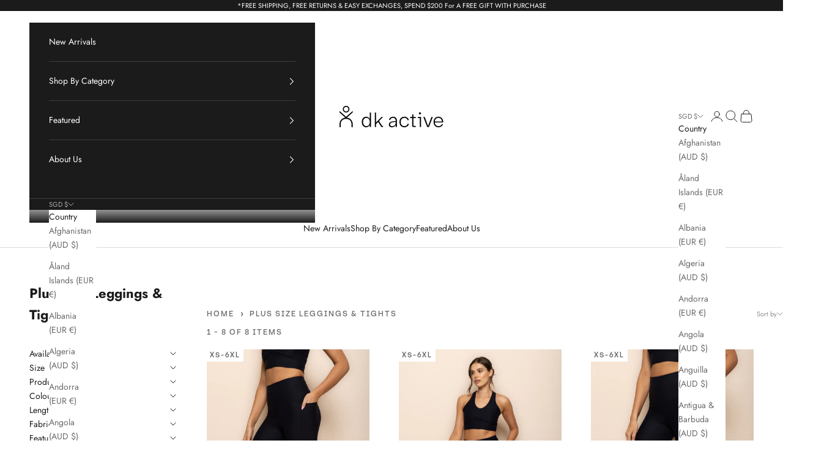

--- FILE ---
content_type: text/html; charset=utf-8
request_url: https://www.dkactive.com/en-sg/collections/curve-tights
body_size: 62719
content:
<!doctype html>

<html lang="en" dir="ltr">
  <head>
    
      <script async crossorigin fetchpriority="high" src="/cdn/shopifycloud/importmap-polyfill/es-modules-shim.2.4.0.js"></script>
<script>if(window['\x6E\x61\x76\x69\x67\x61\x74\x6F\x72']['\x75\x73\x65\x72\x41\x67\x65\x6E\x74'].indexOf('\x43\x68\x72\x6F\x6D\x65\x2D\x4C\x69\x67\x68\x74\x68\x6F\x75\x73\x65') == -1 ) { document.write("    \n      \u003cmeta name=\"google-site-verification\" content=\"GG7sNvBJ5YTNNGded6Q786x7Oiyq_TdJXQTiJR4R7tw\" \/\u003e\n      \u003cmeta name=\"google-site-verification\" content=\"P7fyVhXqiYOyutkqUiNQz4KYLRCfFO7e6LKJpFY9Mko\" \/\u003e\n      \u003cmeta name=\"google-site-verification\" content=\"lkIHBQCm7Wm6OoTYCyOqVI_h8_u9OCGc6hs86FBSOSE\" \/\u003e\n      \u003cmeta name=\"google-site-verification\" content=\"YxVyk89mVqIR5oGf81EIJX_itt_o8Iq2jYDfYg2pkH4\" \/\u003e\n      ");}</script>
    <meta charset="utf-8">
    <meta name="viewport" content="width=device-width, initial-scale=1.0, height=device-height, minimum-scale=1.0, maximum-scale=5.0">

    <meta name="p:domain_verify" content="6c8f63f8ab2dc2dc2c7ccf1d832285d2" />


    

    
    
    
    

    
    
<script>const ensureInstantJS=()=>{window.InstantJS||(window.InstantJS={}),window.InstantJS.track||(window.InstantJS.trackQueue=[],window.InstantJS.track=function(){window.InstantJS.trackQueue.push(arguments)})};ensureInstantJS();const trackEvent=(()=>{const t=new Set;return e=>{const n=JSON.stringify(e);t.has(n)||!e[0].includes("track")||(t.add(n),window.InstantJS.track("MARKETING_PIXEL_EVENT_FIRED",[{event:e,provider:"META_PLATFORMS"}]))}})();(function(){const e=()=>{if(window.fbq?.callMethod){const t=window.fbq,e=function(){trackEvent([...arguments]),t.apply(this,arguments)};for(const n in t)t.hasOwnProperty(n)&&(e[n]=t[n]);window.fbq=e}else setTimeout(e,1)},t=()=>{const{_fbq:e}=window;if(e&&e.queue){e.queue.forEach(t=>trackEvent([...t]));const n=e.queue.push;e.queue.push=function(...t){trackEvent([...t[0]]);return n.apply(e.queue,t)}}else setTimeout(t,1)};e(),t()})();</script>
    <title>
      Plus Size Leggings | Plus Size Leggings &amp; Tights Online Singapore | dk active
    </title>


    
    
    
    
    
    
<meta name="description" content="
      Shop from our latest collection of the plus-size leggings at dk active. Curve tights are available in different sizes, colours &amp;amp; fabrics. Fast Shipping &amp;amp; Easy Returns.
    "><link rel="canonical" href="https://www.dkactive.com/en-sg/collections/curve-tights" /><link rel="shortcut icon" href="//www.dkactive.com/cdn/shop/files/Untitled_design_22.png?v=1747200012&width=96">
      <link rel="apple-touch-icon" href="//www.dkactive.com/cdn/shop/files/Untitled_design_22.png?v=1747200012&width=180"><link rel="preconnect" href="https://fonts.shopifycdn.com" crossorigin><link rel="preload" href="//www.dkactive.com/cdn/fonts/jost/jost_n6.ec1178db7a7515114a2d84e3dd680832b7af8b99.woff2" as="font" type="font/woff2" crossorigin><link rel="preload" href="//www.dkactive.com/cdn/fonts/jost/jost_n4.d47a1b6347ce4a4c9f437608011273009d91f2b7.woff2" as="font" type="font/woff2" crossorigin><script type="application/ld+json">
  {
    "@context": "https://schema.org",
    "@type": "BreadcrumbList",
    "itemListElement": [{
        "@type": "ListItem",
        "position": 1,
        "name": "Home",
        "item": "https://www.dkactive.com"
      },{
            "@type": "ListItem",
            "position": 2,
            "name": "Plus Size Leggings \u0026 Tights",
            "item": "https://www.dkactive.com/en-sg/collections/curve-tights"
          }]
  }
</script><style>/* Typography (heading) */
  @font-face {
  font-family: Jost;
  font-weight: 600;
  font-style: normal;
  font-display: fallback;
  src: url("//www.dkactive.com/cdn/fonts/jost/jost_n6.ec1178db7a7515114a2d84e3dd680832b7af8b99.woff2") format("woff2"),
       url("//www.dkactive.com/cdn/fonts/jost/jost_n6.b1178bb6bdd3979fef38e103a3816f6980aeaff9.woff") format("woff");
}

@font-face {
  font-family: Jost;
  font-weight: 600;
  font-style: italic;
  font-display: fallback;
  src: url("//www.dkactive.com/cdn/fonts/jost/jost_i6.9af7e5f39e3a108c08f24047a4276332d9d7b85e.woff2") format("woff2"),
       url("//www.dkactive.com/cdn/fonts/jost/jost_i6.2bf310262638f998ed206777ce0b9a3b98b6fe92.woff") format("woff");
}

/* Typography (body) */
  @font-face {
  font-family: Jost;
  font-weight: 400;
  font-style: normal;
  font-display: fallback;
  src: url("//www.dkactive.com/cdn/fonts/jost/jost_n4.d47a1b6347ce4a4c9f437608011273009d91f2b7.woff2") format("woff2"),
       url("//www.dkactive.com/cdn/fonts/jost/jost_n4.791c46290e672b3f85c3d1c651ef2efa3819eadd.woff") format("woff");
}

@font-face {
  font-family: Jost;
  font-weight: 400;
  font-style: italic;
  font-display: fallback;
  src: url("//www.dkactive.com/cdn/fonts/jost/jost_i4.b690098389649750ada222b9763d55796c5283a5.woff2") format("woff2"),
       url("//www.dkactive.com/cdn/fonts/jost/jost_i4.fd766415a47e50b9e391ae7ec04e2ae25e7e28b0.woff") format("woff");
}

@font-face {
  font-family: Jost;
  font-weight: 700;
  font-style: normal;
  font-display: fallback;
  src: url("//www.dkactive.com/cdn/fonts/jost/jost_n7.921dc18c13fa0b0c94c5e2517ffe06139c3615a3.woff2") format("woff2"),
       url("//www.dkactive.com/cdn/fonts/jost/jost_n7.cbfc16c98c1e195f46c536e775e4e959c5f2f22b.woff") format("woff");
}

@font-face {
  font-family: Jost;
  font-weight: 700;
  font-style: italic;
  font-display: fallback;
  src: url("//www.dkactive.com/cdn/fonts/jost/jost_i7.d8201b854e41e19d7ed9b1a31fe4fe71deea6d3f.woff2") format("woff2"),
       url("//www.dkactive.com/cdn/fonts/jost/jost_i7.eae515c34e26b6c853efddc3fc0c552e0de63757.woff") format("woff");
}

@font-face {
        font-family: 'Friends';
        src: local('Friends Ultra Bold'), local('Friends-UltraBold'), url("//cdn.shopify.com/s/files/1/0592/0882/7030/files/Friends-UltraBold.woff?v=1634362682") format('woff2'), url("//cdn.shopify.com/s/files/1/0592/0882/7030/files/Friends-UltraBold.woff?v=1634362682") format('woff');
        font-weight: bolder;
        font-style: normal;
        font-display: swap;
    }
  @font-face {
        font-family: 'Friends';
        src: local('Friends Semi Bold'), local('Friends-SemiBold'), url("//cdn.shopify.com/s/files/1/0592/0882/7030/files/Friends-SemiBold.woff?v=1634362682") format('woff2'), url("//cdn.shopify.com/s/files/1/0592/0882/7030/files/Friends-SemiBold.woff?v=1634362682") format('woff');
        font-weight: bold;
        font-style: normal;
        font-display: swap;
    }
  @font-face {
        font-family: 'Friends';
        src: local('Friends Regular'), local('Friends-Regular'), url("//cdn.shopify.com/s/files/1/0592/0882/7030/files/Friends-Regular.woff?v=1634362682") format('woff2'), url("//cdn.shopify.com/s/files/1/0592/0882/7030/files/Friends-Regular.woff?v=1634362682") format('woff');
        font-weight: normal;
        font-style: normal;
        font-display: swap;
    }
  @font-face {
        font-family: 'Friends';
        src: local('Friends Normal'), local('Friends-Normal'), url("https://cdn.shopify.com/s/files/1/0592/0882/7030/files/Friends-Normal.woff?v=1634362682") format('woff2'), url("https://cdn.shopify.com/s/files/1/0592/0882/7030/files/Friends-Normal.woff?v=1634362682") format('woff');
        font-weight: lighter;
        font-style: normal;
        font-display: swap;
    }
  

  :root {
    /* Container */
    --container-max-width: 100%;
    --container-xxs-max-width: 27.5rem; /* 440px */
    --container-xs-max-width: 42.5rem; /* 680px */
    --container-sm-max-width: 61.25rem; /* 980px */
    --container-md-max-width: 71.875rem; /* 1150px */
    --container-lg-max-width: 78.75rem; /* 1260px */
    --container-xl-max-width: 85rem; /* 1360px */
    --container-gutter: 1.25rem;

    --section-vertical-spacing: 2.5rem;
    --section-vertical-spacing-tight:2.5rem;

    --section-stack-gap:2.25rem;
    --section-stack-gap-tight:2.25rem;

    /* Form settings */
    --form-gap: 1.25rem; /* Gap between fieldset and submit button */
    --fieldset-gap: 1rem; /* Gap between each form input within a fieldset */
    --form-control-gap: 0.625rem; /* Gap between input and label (ignored for floating label) */
    --checkbox-control-gap: 0.75rem; /* Horizontal gap between checkbox and its associated label */
    --input-padding-block: 0.65rem; /* Vertical padding for input, textarea and native select */
    --input-padding-inline: 0.8rem; /* Horizontal padding for input, textarea and native select */
    --checkbox-size: 0.875rem; /* Size (width and height) for checkbox */

    /* Other sizes */
    --sticky-area-height: calc(var(--announcement-bar-is-sticky, 0) * var(--announcement-bar-height, 0px) + var(--header-is-sticky, 0) * var(--header-is-visible, 1) * var(--header-height, 0px));

    /* RTL support */
    --transform-logical-flip: 1;
    --transform-origin-start: left;
    --transform-origin-end: right;

    /**
     * ---------------------------------------------------------------------
     * TYPOGRAPHY
     * ---------------------------------------------------------------------
     */

    /* Font properties */
    --heading-font-family: "Friends", sans-serif;
    --heading-font-weight: 600;
    --heading-font-style: normal;
    --heading-text-transform: uppercase;
    --heading-letter-spacing: 0.18em;
    --text-font-family: Jost, sans-serif;
    --text-font-weight: 400;
    --text-font-style: normal;
    --text-letter-spacing: 0.0em;
    --button-font: var(--heading-font-style) var(--heading-font-weight) var(--text-sm) / 1.65 var(--heading-font-family);
    --button-text-transform: uppercase;
    --button-letter-spacing: 0.18em;

    /* Font sizes */--text-heading-size-factor: 0.8;
    --text-h1: max(0.6875rem, clamp(1.375rem, 1.146341463414634rem + 0.975609756097561vw, 2rem) * var(--text-heading-size-factor));
    --text-h2: max(0.6875rem, clamp(1.25rem, 1.0670731707317074rem + 0.7804878048780488vw, 1.75rem) * var(--text-heading-size-factor));
    --text-h3: max(0.6875rem, clamp(1.125rem, 1.0335365853658536rem + 0.3902439024390244vw, 1.375rem) * var(--text-heading-size-factor));
    --text-h4: max(0.6875rem, clamp(1rem, 0.9542682926829268rem + 0.1951219512195122vw, 1.125rem) * var(--text-heading-size-factor));
    --text-h5: calc(0.875rem * var(--text-heading-size-factor));
    --text-h6: calc(0.75rem * var(--text-heading-size-factor));

    --text-xs: 0.75rem;
    --text-sm: 0.8125rem;
    --text-base: 0.875rem;
    --text-lg: 1.0rem;
    --text-xl: 1.125rem;

    /* Rounded variables (used for border radius) */
    --rounded-full: 9999px;
    --button-border-radius: 0.0rem;
    --input-border-radius: 0.0rem;

    /* Box shadow */
    --shadow-sm: 0 2px 8px rgb(0 0 0 / 0.05);
    --shadow: 0 5px 15px rgb(0 0 0 / 0.05);
    --shadow-md: 0 5px 30px rgb(0 0 0 / 0.05);
    --shadow-block: px px px rgb(var(--text-primary) / 0.0);

    /**
     * ---------------------------------------------------------------------
     * OTHER
     * ---------------------------------------------------------------------
     */

    --checkmark-svg-url: url(//www.dkactive.com/cdn/shop/t/88/assets/checkmark.svg?v=77552481021870063511765941461);
    --cursor-zoom-in-svg-url: url(//www.dkactive.com/cdn/shop/t/88/assets/cursor-zoom-in.svg?v=165101412073811708311765941461);
  }

  [dir="rtl"]:root {
    /* RTL support */
    --transform-logical-flip: -1;
    --transform-origin-start: right;
    --transform-origin-end: left;
  }

  @media screen and (min-width: 700px) {
    :root {
      /* Typography (font size) */
      --text-xs: 0.75rem;
      --text-sm: 0.8125rem;
      --text-base: 0.875rem;
      --text-lg: 1.0rem;
      --text-xl: 1.25rem;

      /* Spacing settings */
      --container-gutter: 2rem;
    }
  }

  @media screen and (min-width: 1000px) {
    :root {
      /* Spacing settings */
      --container-gutter: 3rem;

      --section-vertical-spacing: 4rem;
      --section-vertical-spacing-tight: 4rem;

      --section-stack-gap:3rem;
      --section-stack-gap-tight:3rem;
    }
  }:root {/* Overlay used for modal */
    --page-overlay: 0 0 0 / 0.4;

    /* We use the first scheme background as default */
    --page-background: ;

    /* Product colors */
    --on-sale-text: 165 94 102;
    --on-sale-badge-background: 165 94 102;
    --on-sale-badge-text: 255 255 255;
    --sold-out-badge-background: 239 239 239;
    --sold-out-badge-text: 0 0 0 / 0.65;
    --custom-badge-background: 255 255 255;
    --custom-badge-text: 0 0 0 / 0.65;
    --star-color: 246 164 41;

    /* Status colors */
    --success-background: 212 227 203;
    --success-text: 48 122 7;
    --warning-background: 253 241 224;
    --warning-text: 237 138 0;
    --error-background: 243 204 204;
    --error-text: 203 43 43;
  }.color-scheme--scheme-1 {
      /* Color settings */--accent: 213 209 196;
      --text-color: 28 27 27;
      --background: 255 255 255 / 1.0;
      --background-without-opacity: 255 255 255;
      --background-gradient: ;--border-color: 221 221 221;/* Button colors */
      --button-background: 213 209 196;
      --button-text-color: 255 255 255;

      /* Circled buttons */
      --circle-button-background: 255 255 255;
      --circle-button-text-color: 28 28 28;
    }.shopify-section:has(.section-spacing.color-scheme--bg-54922f2e920ba8346f6dc0fba343d673) + .shopify-section:has(.section-spacing.color-scheme--bg-54922f2e920ba8346f6dc0fba343d673:not(.bordered-section)) .section-spacing {
      padding-block-start: 0;
    }.color-scheme--scheme-2 {
      /* Color settings */--accent: 255 255 255;
      --text-color: 255 255 255;
      --background: 28 27 27 / 1.0;
      --background-without-opacity: 28 27 27;
      --background-gradient: ;--border-color: 62 61 61;/* Button colors */
      --button-background: 255 255 255;
      --button-text-color: 28 27 27;

      /* Circled buttons */
      --circle-button-background: 255 255 255;
      --circle-button-text-color: 28 28 28;
    }.shopify-section:has(.section-spacing.color-scheme--bg-8d0917e6b03279b6543259abb3de753b) + .shopify-section:has(.section-spacing.color-scheme--bg-8d0917e6b03279b6543259abb3de753b:not(.bordered-section)) .section-spacing {
      padding-block-start: 0;
    }.color-scheme--scheme-3 {
      /* Color settings */--accent: 255 255 255;
      --text-color: 255 255 255;
      --background: 54 54 54 / 1.0;
      --background-without-opacity: 54 54 54;
      --background-gradient: ;--border-color: 84 84 84;/* Button colors */
      --button-background: 255 255 255;
      --button-text-color: 54 54 54;

      /* Circled buttons */
      --circle-button-background: 255 255 255;
      --circle-button-text-color: 28 28 28;
    }.shopify-section:has(.section-spacing.color-scheme--bg-d413c6db0554119b189129c350862e1d) + .shopify-section:has(.section-spacing.color-scheme--bg-d413c6db0554119b189129c350862e1d:not(.bordered-section)) .section-spacing {
      padding-block-start: 0;
    }.color-scheme--scheme-4 {
      /* Color settings */--accent: 255 255 255;
      --text-color: 255 255 255;
      --background: 0 0 0 / 0.0;
      --background-without-opacity: 0 0 0;
      --background-gradient: ;--border-color: 255 255 255;/* Button colors */
      --button-background: 255 255 255;
      --button-text-color: 28 28 28;

      /* Circled buttons */
      --circle-button-background: 255 255 255;
      --circle-button-text-color: 28 28 28;
    }.shopify-section:has(.section-spacing.color-scheme--bg-3671eee015764974ee0aef1536023e0f) + .shopify-section:has(.section-spacing.color-scheme--bg-3671eee015764974ee0aef1536023e0f:not(.bordered-section)) .section-spacing {
      padding-block-start: 0;
    }.color-scheme--scheme-3afba35c-925b-4706-a71f-aee6c19d7c86 {
      /* Color settings */--accent: 151 159 138;
      --text-color: 28 27 27;
      --background: 234 234 234 / 1.0;
      --background-without-opacity: 234 234 234;
      --background-gradient: ;--border-color: 203 203 203;/* Button colors */
      --button-background: 151 159 138;
      --button-text-color: 255 255 255;

      /* Circled buttons */
      --circle-button-background: 255 255 255;
      --circle-button-text-color: 28 28 28;
    }.shopify-section:has(.section-spacing.color-scheme--bg-d0ee44bf70ec9f31e16d6875590d506b) + .shopify-section:has(.section-spacing.color-scheme--bg-d0ee44bf70ec9f31e16d6875590d506b:not(.bordered-section)) .section-spacing {
      padding-block-start: 0;
    }.color-scheme--scheme-b0d3f816-49cb-42cb-84a6-009e2951f2ee {
      /* Color settings */--accent: 165 94 102;
      --text-color: 255 255 255;
      --background: 222 195 172 / 1.0;
      --background-without-opacity: 222 195 172;
      --background-gradient: ;--border-color: 227 204 184;/* Button colors */
      --button-background: 165 94 102;
      --button-text-color: 255 255 255;

      /* Circled buttons */
      --circle-button-background: 165 94 102;
      --circle-button-text-color: 213 209 196;
    }.shopify-section:has(.section-spacing.color-scheme--bg-8e6c56bb6d022a38565685818117a903) + .shopify-section:has(.section-spacing.color-scheme--bg-8e6c56bb6d022a38565685818117a903:not(.bordered-section)) .section-spacing {
      padding-block-start: 0;
    }.color-scheme--dialog {
      /* Color settings */--accent: 213 209 196;
      --text-color: 28 27 27;
      --background: 255 255 255 / 1.0;
      --background-without-opacity: 255 255 255;
      --background-gradient: ;--border-color: 221 221 221;/* Button colors */
      --button-background: 213 209 196;
      --button-text-color: 255 255 255;

      /* Circled buttons */
      --circle-button-background: 255 255 255;
      --circle-button-text-color: 28 28 28;
    }
</style><script>
  // This allows to expose several variables to the global scope, to be used in scripts
  window.themeVariables = {
    settings: {
      showPageTransition: false,
      pageType: "collection",
      moneyFormat: "${{amount}}",
      moneyWithCurrencyFormat: "${{amount}} SGD",
      currencyCodeEnabled: true,
      cartType: "message",
      staggerMenuApparition: false
    },

    strings: {
      addedToCart: "Added to your cart!",
      closeGallery: "Close gallery",
      zoomGallery: "Zoom picture",
      errorGallery: "Image cannot be loaded",
      shippingEstimatorNoResults: "Sorry, we do not ship to your address.",
      shippingEstimatorOneResult: "There is one shipping rate for your address:",
      shippingEstimatorMultipleResults: "There are several shipping rates for your address:",
      shippingEstimatorError: "One or more error occurred while retrieving shipping rates:",
      next: "Next",
      previous: "Previous"
    },

    mediaQueries: {
      'sm': 'screen and (min-width: 700px)',
      'md': 'screen and (min-width: 1000px)',
      'lg': 'screen and (min-width: 1150px)',
      'xl': 'screen and (min-width: 1400px)',
      '2xl': 'screen and (min-width: 1600px)',
      'sm-max': 'screen and (max-width: 699px)',
      'md-max': 'screen and (max-width: 999px)',
      'lg-max': 'screen and (max-width: 1149px)',
      'xl-max': 'screen and (max-width: 1399px)',
      '2xl-max': 'screen and (max-width: 1599px)',
      'motion-safe': '(prefers-reduced-motion: no-preference)',
      'motion-reduce': '(prefers-reduced-motion: reduce)',
      'supports-hover': 'screen and (pointer: fine)',
      'supports-touch': 'screen and (hover: none)'
    }
  };</script><script>
      if (!(HTMLScriptElement.supports && HTMLScriptElement.supports('importmap'))) {
        const importMapPolyfill = document.createElement('script');
        importMapPolyfill.async = true;
        importMapPolyfill.src = "//www.dkactive.com/cdn/shop/t/88/assets/es-module-shims.min.js?v=140375185335194536761765941461";

        document.head.appendChild(importMapPolyfill);
      }
    </script>

    <script type="importmap">{
        "imports": {
          "vendor": "//www.dkactive.com/cdn/shop/t/88/assets/vendor.min.js?v=90848652276903619941765941461",
          "theme": "//www.dkactive.com/cdn/shop/t/88/assets/theme.js?v=43951345255965063171765941461",
          "photoswipe": "//www.dkactive.com/cdn/shop/t/88/assets/photoswipe.min.js?v=20290624223189769891765941461"
        }
      }
    </script>

    <script type="module" src="//www.dkactive.com/cdn/shop/t/88/assets/vendor.min.js?v=90848652276903619941765941461"></script>
    <script type="module" src="//www.dkactive.com/cdn/shop/t/88/assets/theme.js?v=43951345255965063171765941461"></script><meta property="og:type" content="website">
  <meta property="og:title" content="Plus Size Leggings &amp; Tights"><meta property="og:image" content="http://www.dkactive.com/cdn/shop/files/Untitled_design.jpg?v=1747204477&width=2048">
  <meta property="og:image:secure_url" content="https://www.dkactive.com/cdn/shop/files/Untitled_design.jpg?v=1747204477&width=2048">
  <meta property="og:image:width" content="1200">
  <meta property="og:image:height" content="628"><meta property="og:description" content="Shop from our latest collection of the plus-size leggings at dk active. Curve tights are available in different sizes, colours &amp; fabrics. Fast Shipping &amp; Easy Returns."><meta property="og:url" content="https://www.dkactive.com/en-sg/collections/curve-tights">
<meta property="og:site_name" content="dk active"><meta name="twitter:card" content="summary"><meta name="twitter:title" content="Plus Size Leggings & Tights">
  <meta name="twitter:description" content="Plus Size Leggings and Tights Your workouts should be all about enjoying every move, and we are here with a selection of plus size leggings designed for women who look for the &quot;right fit&quot; over everything else. Welcome to dk active! We are a proud Australian company specializing in activewear. As a size-inclusive brand, we strive to deliver the best blend between comfort and style, and our women&#39;s plus size leggings and tights take our legacy forward. We are also an environment-conscious brand that strives to adhere to ethical manufacturing practices, relying on recycled and organic fabrics for most of our loved creations. It can be difficult for curvy women to find tights that are comfortable. At dk active, we offer a range of curve tights that flatter your body and give you confidence at the gym, during yoga, or wherever you want to"><link rel="preload" href="//cdn.shopify.com/s/files/1/0574/1140/3910/files/prefetch_critical_resources.js?v=1760127378" as="script"><script src="//cdn.shopify.com/s/files/1/0574/1140/3910/files/prefetch_critical_resources.js?v=1760127378" type="text/javascript"></script><script src="//cdn.shopify.com/s/files/1/0574/1140/3910/files/pre-loader-5.0.1.js" type="text/javascript"></script><script src="//cdn.shopify.com/s/files/1/0574/1140/3910/files/function.js" type="text/javascript"></script><script src="//cdn.shopify.com/s/files/1/0574/1140/3910/files/bootstrap-1.0.1.js?v=1715713965"></script><script src="//cdn.shopify.com/s/files/1/0574/1140/3910/files/alpha-5.0.1.js" type="text/javascript"></script><meta name="twitter:image" content="https://www.dkactive.com/cdn/shop/files/Untitled_design.jpg?crop=center&height=1200&v=1747204477&width=1200">
  <meta name="twitter:image:alt" content=""><script>window.performance && window.performance.mark && window.performance.mark('shopify.content_for_header.start');</script><meta name="google-site-verification" content="GTuiqSWP1hu_9Qka-b_jaEZG5QxK6yJEMegOEGl7yc8">
<meta id="shopify-digital-wallet" name="shopify-digital-wallet" content="/59208827030/digital_wallets/dialog">
<meta name="shopify-checkout-api-token" content="6b08533161a6f19dec8b79d728861180">
<meta id="in-context-paypal-metadata" data-shop-id="59208827030" data-venmo-supported="false" data-environment="production" data-locale="en_US" data-paypal-v4="true" data-currency="SGD">
<link rel="alternate" type="application/atom+xml" title="Feed" href="/en-sg/collections/curve-tights.atom" />
<link rel="alternate" hreflang="x-default" href="https://www.dkactive.com/collections/curve-tights">
<link rel="alternate" hreflang="en" href="https://www.dkactive.com/collections/curve-tights">
<link rel="alternate" hreflang="en-CA" href="https://www.dkactive.com/en-ca/collections/curve-tights">
<link rel="alternate" hreflang="en-JP" href="https://www.dkactive.com/en-jp/collections/curve-tights">
<link rel="alternate" hreflang="en-NZ" href="https://www.dkactive.com/en-nz/collections/curve-tights">
<link rel="alternate" hreflang="en-SG" href="https://www.dkactive.com/en-sg/collections/curve-tights">
<link rel="alternate" hreflang="en-GB" href="https://www.dkactive.com/en-gb/collections/curve-tights">
<link rel="alternate" hreflang="en-US" href="https://www.dkactive.com/en-us/collections/curve-tights">
<link rel="alternate" type="application/json+oembed" href="https://www.dkactive.com/en-sg/collections/curve-tights.oembed">
<script async="async" src="/checkouts/internal/preloads.js?locale=en-SG"></script>
<link rel="preconnect" href="https://shop.app" crossorigin="anonymous">
<script async="async" src="https://shop.app/checkouts/internal/preloads.js?locale=en-SG&shop_id=59208827030" crossorigin="anonymous"></script>
<script id="apple-pay-shop-capabilities" type="application/json">{"shopId":59208827030,"countryCode":"AU","currencyCode":"SGD","merchantCapabilities":["supports3DS"],"merchantId":"gid:\/\/shopify\/Shop\/59208827030","merchantName":"dk active","requiredBillingContactFields":["postalAddress","email","phone"],"requiredShippingContactFields":["postalAddress","email","phone"],"shippingType":"shipping","supportedNetworks":["visa","masterCard","amex","jcb"],"total":{"type":"pending","label":"dk active","amount":"1.00"},"shopifyPaymentsEnabled":true,"supportsSubscriptions":true}</script>
<script id="shopify-features" type="application/json">{"accessToken":"6b08533161a6f19dec8b79d728861180","betas":["rich-media-storefront-analytics"],"domain":"www.dkactive.com","predictiveSearch":true,"shopId":59208827030,"locale":"en"}</script>
<script>var Shopify = Shopify || {};
Shopify.shop = "dk-active.myshopify.com";
Shopify.locale = "en";
Shopify.currency = {"active":"SGD","rate":"0.89063646"};
Shopify.country = "SG";
Shopify.theme = {"name":"Post BFCM SR: New Prestige 🚀","id":147522945174,"schema_name":"Prestige","schema_version":"10.0.2","theme_store_id":855,"role":"main"};
Shopify.theme.handle = "null";
Shopify.theme.style = {"id":null,"handle":null};
Shopify.cdnHost = "www.dkactive.com/cdn";
Shopify.routes = Shopify.routes || {};
Shopify.routes.root = "/en-sg/";</script>
<script type="module">!function(o){(o.Shopify=o.Shopify||{}).modules=!0}(window);</script>
<script>!function(o){function n(){var o=[];function n(){o.push(Array.prototype.slice.apply(arguments))}return n.q=o,n}var t=o.Shopify=o.Shopify||{};t.loadFeatures=n(),t.autoloadFeatures=n()}(window);</script>
<script>
  window.ShopifyPay = window.ShopifyPay || {};
  window.ShopifyPay.apiHost = "shop.app\/pay";
  window.ShopifyPay.redirectState = null;
</script>
<script id="shop-js-analytics" type="application/json">{"pageType":"collection"}</script>
<script defer="defer" async type="module" src="//www.dkactive.com/cdn/shopifycloud/shop-js/modules/v2/client.init-shop-cart-sync_BT-GjEfc.en.esm.js"></script>
<script defer="defer" async type="module" src="//www.dkactive.com/cdn/shopifycloud/shop-js/modules/v2/chunk.common_D58fp_Oc.esm.js"></script>
<script defer="defer" async type="module" src="//www.dkactive.com/cdn/shopifycloud/shop-js/modules/v2/chunk.modal_xMitdFEc.esm.js"></script>
<script type="module">
  await import("//www.dkactive.com/cdn/shopifycloud/shop-js/modules/v2/client.init-shop-cart-sync_BT-GjEfc.en.esm.js");
await import("//www.dkactive.com/cdn/shopifycloud/shop-js/modules/v2/chunk.common_D58fp_Oc.esm.js");
await import("//www.dkactive.com/cdn/shopifycloud/shop-js/modules/v2/chunk.modal_xMitdFEc.esm.js");

  window.Shopify.SignInWithShop?.initShopCartSync?.({"fedCMEnabled":true,"windoidEnabled":true});

</script>
<script>
  window.Shopify = window.Shopify || {};
  if (!window.Shopify.featureAssets) window.Shopify.featureAssets = {};
  window.Shopify.featureAssets['shop-js'] = {"shop-cart-sync":["modules/v2/client.shop-cart-sync_DZOKe7Ll.en.esm.js","modules/v2/chunk.common_D58fp_Oc.esm.js","modules/v2/chunk.modal_xMitdFEc.esm.js"],"init-fed-cm":["modules/v2/client.init-fed-cm_B6oLuCjv.en.esm.js","modules/v2/chunk.common_D58fp_Oc.esm.js","modules/v2/chunk.modal_xMitdFEc.esm.js"],"shop-cash-offers":["modules/v2/client.shop-cash-offers_D2sdYoxE.en.esm.js","modules/v2/chunk.common_D58fp_Oc.esm.js","modules/v2/chunk.modal_xMitdFEc.esm.js"],"shop-login-button":["modules/v2/client.shop-login-button_QeVjl5Y3.en.esm.js","modules/v2/chunk.common_D58fp_Oc.esm.js","modules/v2/chunk.modal_xMitdFEc.esm.js"],"pay-button":["modules/v2/client.pay-button_DXTOsIq6.en.esm.js","modules/v2/chunk.common_D58fp_Oc.esm.js","modules/v2/chunk.modal_xMitdFEc.esm.js"],"shop-button":["modules/v2/client.shop-button_DQZHx9pm.en.esm.js","modules/v2/chunk.common_D58fp_Oc.esm.js","modules/v2/chunk.modal_xMitdFEc.esm.js"],"avatar":["modules/v2/client.avatar_BTnouDA3.en.esm.js"],"init-windoid":["modules/v2/client.init-windoid_CR1B-cfM.en.esm.js","modules/v2/chunk.common_D58fp_Oc.esm.js","modules/v2/chunk.modal_xMitdFEc.esm.js"],"init-shop-for-new-customer-accounts":["modules/v2/client.init-shop-for-new-customer-accounts_C_vY_xzh.en.esm.js","modules/v2/client.shop-login-button_QeVjl5Y3.en.esm.js","modules/v2/chunk.common_D58fp_Oc.esm.js","modules/v2/chunk.modal_xMitdFEc.esm.js"],"init-shop-email-lookup-coordinator":["modules/v2/client.init-shop-email-lookup-coordinator_BI7n9ZSv.en.esm.js","modules/v2/chunk.common_D58fp_Oc.esm.js","modules/v2/chunk.modal_xMitdFEc.esm.js"],"init-shop-cart-sync":["modules/v2/client.init-shop-cart-sync_BT-GjEfc.en.esm.js","modules/v2/chunk.common_D58fp_Oc.esm.js","modules/v2/chunk.modal_xMitdFEc.esm.js"],"shop-toast-manager":["modules/v2/client.shop-toast-manager_DiYdP3xc.en.esm.js","modules/v2/chunk.common_D58fp_Oc.esm.js","modules/v2/chunk.modal_xMitdFEc.esm.js"],"init-customer-accounts":["modules/v2/client.init-customer-accounts_D9ZNqS-Q.en.esm.js","modules/v2/client.shop-login-button_QeVjl5Y3.en.esm.js","modules/v2/chunk.common_D58fp_Oc.esm.js","modules/v2/chunk.modal_xMitdFEc.esm.js"],"init-customer-accounts-sign-up":["modules/v2/client.init-customer-accounts-sign-up_iGw4briv.en.esm.js","modules/v2/client.shop-login-button_QeVjl5Y3.en.esm.js","modules/v2/chunk.common_D58fp_Oc.esm.js","modules/v2/chunk.modal_xMitdFEc.esm.js"],"shop-follow-button":["modules/v2/client.shop-follow-button_CqMgW2wH.en.esm.js","modules/v2/chunk.common_D58fp_Oc.esm.js","modules/v2/chunk.modal_xMitdFEc.esm.js"],"checkout-modal":["modules/v2/client.checkout-modal_xHeaAweL.en.esm.js","modules/v2/chunk.common_D58fp_Oc.esm.js","modules/v2/chunk.modal_xMitdFEc.esm.js"],"shop-login":["modules/v2/client.shop-login_D91U-Q7h.en.esm.js","modules/v2/chunk.common_D58fp_Oc.esm.js","modules/v2/chunk.modal_xMitdFEc.esm.js"],"lead-capture":["modules/v2/client.lead-capture_BJmE1dJe.en.esm.js","modules/v2/chunk.common_D58fp_Oc.esm.js","modules/v2/chunk.modal_xMitdFEc.esm.js"],"payment-terms":["modules/v2/client.payment-terms_Ci9AEqFq.en.esm.js","modules/v2/chunk.common_D58fp_Oc.esm.js","modules/v2/chunk.modal_xMitdFEc.esm.js"]};
</script>
<script>(function() {
  var isLoaded = false;
  function asyncLoad() {
    if (isLoaded) return;
    isLoaded = true;
    var urls = ["https:\/\/static.returngo.ai\/master.returngo.ai\/returngo.min.js?shop=dk-active.myshopify.com","https:\/\/cdn.nfcube.com\/instafeed-09f83635fe4c3440fb7f97950d5271f9.js?shop=dk-active.myshopify.com","https:\/\/cdn.shopify.com\/s\/files\/1\/0592\/0882\/7030\/t\/88\/assets\/instant-pixel-audiencessite_Bb0TCO58BPPF2wfbZHdsyYcT.js?v=1765941461\u0026shop=dk-active.myshopify.com"];
    for (var i = 0; i < urls.length; i++) {
      var s = document.createElement('script');
      s.type = 'text/javascript';
      s.async = true;
      s.src = urls[i];
      var x = document.getElementsByTagName('script')[0];
      x.parentNode.insertBefore(s, x);
    }
  };
  if(window.attachEvent) {
    window.attachEvent('onload', asyncLoad);
  } else {
    window.addEventListener('load', asyncLoad, false);
  }
})();</script>
<script id="__st">var __st={"a":59208827030,"offset":36000,"reqid":"903b3c15-f7f7-4833-90d6-8df350705fd7-1769084526","pageurl":"www.dkactive.com\/en-sg\/collections\/curve-tights","u":"ed2e3f381d2e","p":"collection","rtyp":"collection","rid":278602285206};</script>
<script>window.ShopifyPaypalV4VisibilityTracking = true;</script>
<script id="captcha-bootstrap">!function(){'use strict';const t='contact',e='account',n='new_comment',o=[[t,t],['blogs',n],['comments',n],[t,'customer']],c=[[e,'customer_login'],[e,'guest_login'],[e,'recover_customer_password'],[e,'create_customer']],r=t=>t.map((([t,e])=>`form[action*='/${t}']:not([data-nocaptcha='true']) input[name='form_type'][value='${e}']`)).join(','),a=t=>()=>t?[...document.querySelectorAll(t)].map((t=>t.form)):[];function s(){const t=[...o],e=r(t);return a(e)}const i='password',u='form_key',d=['recaptcha-v3-token','g-recaptcha-response','h-captcha-response',i],f=()=>{try{return window.sessionStorage}catch{return}},m='__shopify_v',_=t=>t.elements[u];function p(t,e,n=!1){try{const o=window.sessionStorage,c=JSON.parse(o.getItem(e)),{data:r}=function(t){const{data:e,action:n}=t;return t[m]||n?{data:e,action:n}:{data:t,action:n}}(c);for(const[e,n]of Object.entries(r))t.elements[e]&&(t.elements[e].value=n);n&&o.removeItem(e)}catch(o){console.error('form repopulation failed',{error:o})}}const l='form_type',E='cptcha';function T(t){t.dataset[E]=!0}const w=window,h=w.document,L='Shopify',v='ce_forms',y='captcha';let A=!1;((t,e)=>{const n=(g='f06e6c50-85a8-45c8-87d0-21a2b65856fe',I='https://cdn.shopify.com/shopifycloud/storefront-forms-hcaptcha/ce_storefront_forms_captcha_hcaptcha.v1.5.2.iife.js',D={infoText:'Protected by hCaptcha',privacyText:'Privacy',termsText:'Terms'},(t,e,n)=>{const o=w[L][v],c=o.bindForm;if(c)return c(t,g,e,D).then(n);var r;o.q.push([[t,g,e,D],n]),r=I,A||(h.body.append(Object.assign(h.createElement('script'),{id:'captcha-provider',async:!0,src:r})),A=!0)});var g,I,D;w[L]=w[L]||{},w[L][v]=w[L][v]||{},w[L][v].q=[],w[L][y]=w[L][y]||{},w[L][y].protect=function(t,e){n(t,void 0,e),T(t)},Object.freeze(w[L][y]),function(t,e,n,w,h,L){const[v,y,A,g]=function(t,e,n){const i=e?o:[],u=t?c:[],d=[...i,...u],f=r(d),m=r(i),_=r(d.filter((([t,e])=>n.includes(e))));return[a(f),a(m),a(_),s()]}(w,h,L),I=t=>{const e=t.target;return e instanceof HTMLFormElement?e:e&&e.form},D=t=>v().includes(t);t.addEventListener('submit',(t=>{const e=I(t);if(!e)return;const n=D(e)&&!e.dataset.hcaptchaBound&&!e.dataset.recaptchaBound,o=_(e),c=g().includes(e)&&(!o||!o.value);(n||c)&&t.preventDefault(),c&&!n&&(function(t){try{if(!f())return;!function(t){const e=f();if(!e)return;const n=_(t);if(!n)return;const o=n.value;o&&e.removeItem(o)}(t);const e=Array.from(Array(32),(()=>Math.random().toString(36)[2])).join('');!function(t,e){_(t)||t.append(Object.assign(document.createElement('input'),{type:'hidden',name:u})),t.elements[u].value=e}(t,e),function(t,e){const n=f();if(!n)return;const o=[...t.querySelectorAll(`input[type='${i}']`)].map((({name:t})=>t)),c=[...d,...o],r={};for(const[a,s]of new FormData(t).entries())c.includes(a)||(r[a]=s);n.setItem(e,JSON.stringify({[m]:1,action:t.action,data:r}))}(t,e)}catch(e){console.error('failed to persist form',e)}}(e),e.submit())}));const S=(t,e)=>{t&&!t.dataset[E]&&(n(t,e.some((e=>e===t))),T(t))};for(const o of['focusin','change'])t.addEventListener(o,(t=>{const e=I(t);D(e)&&S(e,y())}));const B=e.get('form_key'),M=e.get(l),P=B&&M;t.addEventListener('DOMContentLoaded',(()=>{const t=y();if(P)for(const e of t)e.elements[l].value===M&&p(e,B);[...new Set([...A(),...v().filter((t=>'true'===t.dataset.shopifyCaptcha))])].forEach((e=>S(e,t)))}))}(h,new URLSearchParams(w.location.search),n,t,e,['guest_login'])})(!0,!0)}();</script>
<script integrity="sha256-4kQ18oKyAcykRKYeNunJcIwy7WH5gtpwJnB7kiuLZ1E=" data-source-attribution="shopify.loadfeatures" defer="defer" src="//www.dkactive.com/cdn/shopifycloud/storefront/assets/storefront/load_feature-a0a9edcb.js" crossorigin="anonymous"></script>
<script crossorigin="anonymous" defer="defer" src="//www.dkactive.com/cdn/shopifycloud/storefront/assets/shopify_pay/storefront-65b4c6d7.js?v=20250812"></script>
<script data-source-attribution="shopify.dynamic_checkout.dynamic.init">var Shopify=Shopify||{};Shopify.PaymentButton=Shopify.PaymentButton||{isStorefrontPortableWallets:!0,init:function(){window.Shopify.PaymentButton.init=function(){};var t=document.createElement("script");t.src="https://www.dkactive.com/cdn/shopifycloud/portable-wallets/latest/portable-wallets.en.js",t.type="module",document.head.appendChild(t)}};
</script>
<script data-source-attribution="shopify.dynamic_checkout.buyer_consent">
  function portableWalletsHideBuyerConsent(e){var t=document.getElementById("shopify-buyer-consent"),n=document.getElementById("shopify-subscription-policy-button");t&&n&&(t.classList.add("hidden"),t.setAttribute("aria-hidden","true"),n.removeEventListener("click",e))}function portableWalletsShowBuyerConsent(e){var t=document.getElementById("shopify-buyer-consent"),n=document.getElementById("shopify-subscription-policy-button");t&&n&&(t.classList.remove("hidden"),t.removeAttribute("aria-hidden"),n.addEventListener("click",e))}window.Shopify?.PaymentButton&&(window.Shopify.PaymentButton.hideBuyerConsent=portableWalletsHideBuyerConsent,window.Shopify.PaymentButton.showBuyerConsent=portableWalletsShowBuyerConsent);
</script>
<script data-source-attribution="shopify.dynamic_checkout.cart.bootstrap">document.addEventListener("DOMContentLoaded",(function(){function t(){return document.querySelector("shopify-accelerated-checkout-cart, shopify-accelerated-checkout")}if(t())Shopify.PaymentButton.init();else{new MutationObserver((function(e,n){t()&&(Shopify.PaymentButton.init(),n.disconnect())})).observe(document.body,{childList:!0,subtree:!0})}}));
</script>
<link id="shopify-accelerated-checkout-styles" rel="stylesheet" media="screen" href="https://www.dkactive.com/cdn/shopifycloud/portable-wallets/latest/accelerated-checkout-backwards-compat.css" crossorigin="anonymous">
<style id="shopify-accelerated-checkout-cart">
        #shopify-buyer-consent {
  margin-top: 1em;
  display: inline-block;
  width: 100%;
}

#shopify-buyer-consent.hidden {
  display: none;
}

#shopify-subscription-policy-button {
  background: none;
  border: none;
  padding: 0;
  text-decoration: underline;
  font-size: inherit;
  cursor: pointer;
}

#shopify-subscription-policy-button::before {
  box-shadow: none;
}

      </style>

<script>window.performance && window.performance.mark && window.performance.mark('shopify.content_for_header.end');</script>

    <script>!function(i,n,s,t,a,u,d){i.InstantConfig=i.InstantConfig||{},i.InstantConfig.siteId='audiencessite_Bb0TCO58BPPF2wfbZHdsyYcT',i.InstantConfig.customerEmail='',i.InstantConfig.platform='SHOPIFY',d=i.InstantJS=i.InstantJS||{},d.trackQueue=[],d.track=function(){d.trackQueue.push(arguments)},u=n.createElement(s),u.async=!0,u.src=t,a=n.getElementsByTagName(s)[0],a.parentNode.insertBefore(u,a)}(window,document,'script','https://js.instant.one/v1/instant.min.js');</script><link href="//www.dkactive.com/cdn/shop/t/88/assets/theme.css?v=84156224114401793001765941461" rel="stylesheet" type="text/css" media="all" />
  <script type="text/lazyload">
    (function(w,d,s,l,i){w[l]=w[l]||[];w[l].push({'gtm.start':
    new Date().getTime(),event:'gtm.js'});var f=d.getElementsByTagName(s)[0],
    j=d.createElement(s),dl=l!='dataLayer'?'&l='+l:'';j.async=true;j.src=
    'https://www.googletagmanager.com/gtm.js?id='+i+dl;f.parentNode.insertBefore(j,f);
    })(window,document,'script','dataLayer','GTM-PJK7D7M');
  </script>


    <script src="https://code.jquery.com/jquery-3.6.0.min.js" integrity="sha256-/xUj+3OJU5yExlq6GSYGSHk7tPXikynS7ogEvDej/m4=" crossorigin="anonymous"></script>

    <script src="//www.dkactive.com/cdn/shop/t/88/assets/custom.js?v=98720955824718058631765941461" defer></script>
    <script src="//www.dkactive.com/cdn/shop/t/88/assets/custom-add-to-cart.js?v=161330188276099364781765941461" defer></script> 
    <script async src="https://t.cfjump.com/tag/60786"></script>


<script type="text/lazyload">
        (function(c,l,a,r,i,t,y){
            c[a]=c[a]||function(){(c[a].q=c[a].q||[]).push(arguments)};
            t=l.createElement(r);t.async=1;t.src="https://www.clarity.ms/tag/"+i;
            y=l.getElementsByTagName(r)[0];y.parentNode.insertBefore(t,y);
        })(window, document, "clarity", "script", "8cl4qiqo5r");
    </script>
<meta name="google-site-verification" content="c9PNymUZuEhy6WYW78JwE9eZBb4xidQkGUsGONSIVkY" />                                                                                                                                                                                                                                                                                                                                          
<script type="text/lazyload">
    (function(c,l,a,r,i,t,y){
        c[a]=c[a]||function(){(c[a].q=c[a].q||[]).push(arguments)};
        t=l.createElement(r);t.async=1;t.src="https://www.clarity.ms/tag/"+i;
        y=l.getElementsByTagName(r)[0];y.parentNode.insertBefore(t,y);
    })(window, document, "clarity", "script", "io704bmszq");
</script>

<!-- Google tag (gtag.js) -->
<script async data-src="https://www.googletagmanager.com/gtag/js?id=G-B34S78K0KL"></script>
<script>
  window.dataLayer = window.dataLayer || [];
  function gtag(){dataLayer.push(arguments);}
  gtag('js', new Date());

  gtag('config', 'G-B34S78K0KL');
</script>

    
  <!-- BEGIN app block: shopify://apps/klaviyo-email-marketing-sms/blocks/klaviyo-onsite-embed/2632fe16-c075-4321-a88b-50b567f42507 -->












  <script async src="https://static.klaviyo.com/onsite/js/RbT7Xg/klaviyo.js?company_id=RbT7Xg"></script>
  <script>!function(){if(!window.klaviyo){window._klOnsite=window._klOnsite||[];try{window.klaviyo=new Proxy({},{get:function(n,i){return"push"===i?function(){var n;(n=window._klOnsite).push.apply(n,arguments)}:function(){for(var n=arguments.length,o=new Array(n),w=0;w<n;w++)o[w]=arguments[w];var t="function"==typeof o[o.length-1]?o.pop():void 0,e=new Promise((function(n){window._klOnsite.push([i].concat(o,[function(i){t&&t(i),n(i)}]))}));return e}}})}catch(n){window.klaviyo=window.klaviyo||[],window.klaviyo.push=function(){var n;(n=window._klOnsite).push.apply(n,arguments)}}}}();</script>

  




  <script>
    window.klaviyoReviewsProductDesignMode = false
  </script>







<!-- END app block --><!-- BEGIN app block: shopify://apps/monster-cart-upsell-free-gifts/blocks/app-embed/a1b8e58a-bf1d-4e0f-8768-a387c3f643c0 --><script>  
  window.mu_version = 1.8
  
    window.mu_currencies = [{"name": "Australian Dollar", "iso_code": "AUD", "symbol": "$"},{"name": "Canadian Dollar", "iso_code": "CAD", "symbol": "$"},{"name": "Euro", "iso_code": "EUR", "symbol": "€"},{"name": "British Pound", "iso_code": "GBP", "symbol": "£"},{"name": "Japanese Yen", "iso_code": "JPY", "symbol": "¥"},{"name": "New Zealand Dollar", "iso_code": "NZD", "symbol": "$"},{"name": "Singapore Dollar", "iso_code": "SGD", "symbol": "$"},{"name": "United States Dollar", "iso_code": "USD", "symbol": "$"},];
    window.mu_origin = 'www.dkactive.com';
    window.mu_myshopify_domain = 'dk-active.myshopify.com';
    window.mu_cart_currency= 'SGD';
    window.mu_cart_items = [];
    window.mu_money_format = '${{amount}}';
    
    
    
    
    
    window.show_item_properties = true
    
    
    
    
    
    window.mu_bag_selector = [];
    
    
    window.mu_hide_when_opened = "";
    
</script>
  <link rel="stylesheet"  href="https://cdnjs.cloudflare.com/ajax/libs/slick-carousel/1.6.0/slick.min.css" />
  <link rel="stylesheet" href="https://cdnjs.cloudflare.com/ajax/libs/slick-carousel/1.6.0/slick-theme.min.css" /><script>
    // custom code here
</script>
  <script>console.log("%cMU: Version 1 in use", "color: white; background: #dc3545; padding: 2px 6px; border-radius: 3px;");</script>
  <script async src="https://cdn.shopify.com/extensions/019b8c0a-9b7a-7f32-ba3d-a373967f46fb/monster-upsells-v2-689/assets/webfont.js"></script>
  
    <link href="https://cdn.shopify.com/extensions/019b8c0a-9b7a-7f32-ba3d-a373967f46fb/monster-upsells-v2-689/assets/cart.css" rel="stylesheet">
    <script type="text/javascript">
      window.assetsPath = "https://cdn.shopify.com/extensions/019b8c0a-9b7a-7f32-ba3d-a373967f46fb/monster-upsells-v2-689/assets/cart_renderer.js".split("cart_renderer.js")[0]
    </script>
    <script async src="https://cdn.shopify.com/extensions/019b8c0a-9b7a-7f32-ba3d-a373967f46fb/monster-upsells-v2-689/assets/cart_renderer.js"></script>
  



<!-- END app block --><!-- BEGIN app block: shopify://apps/shipprotect/blocks/app-embed/b2ee1e4b-21c1-402e-a3b7-7dac9d3cff2a -->

<script>
  console.log("REMIX PROTECT !")
  window.monster_protection_blocks = true 
  window.monster_protection_currency = 'SGD';
  window.monster_protection_money_format = '${{amount}}';
</script>

  <script async src="https://cdn.shopify.com/extensions/019bd5dc-598f-71da-89b6-8168b56b519c/monster-shipprotect-v2-49/assets/protect_renderer.js"></script>




<!-- END app block --><!-- BEGIN app block: shopify://apps/judge-me-reviews/blocks/judgeme_core/61ccd3b1-a9f2-4160-9fe9-4fec8413e5d8 --><!-- Start of Judge.me Core -->






<link rel="dns-prefetch" href="https://cdnwidget.judge.me">
<link rel="dns-prefetch" href="https://cdn.judge.me">
<link rel="dns-prefetch" href="https://cdn1.judge.me">
<link rel="dns-prefetch" href="https://api.judge.me">

<script data-cfasync='false' class='jdgm-settings-script'>window.jdgmSettings={"pagination":5,"disable_web_reviews":false,"badge_no_review_text":"No reviews","badge_n_reviews_text":"{{ n }} review/reviews","badge_star_color":"#979f8a","hide_badge_preview_if_no_reviews":true,"badge_hide_text":false,"enforce_center_preview_badge":false,"widget_title":"Customer Reviews","widget_open_form_text":"Write a review","widget_close_form_text":"Cancel review","widget_refresh_page_text":"Refresh page","widget_summary_text":"Based on {{ number_of_reviews }} review/reviews","widget_no_review_text":"Be the first to write a review","widget_name_field_text":"Display name","widget_verified_name_field_text":"Verified Name (public)","widget_name_placeholder_text":"Display name","widget_required_field_error_text":"This field is required.","widget_email_field_text":"Email address","widget_verified_email_field_text":"Verified Email (private, can not be edited)","widget_email_placeholder_text":"Your email address","widget_email_field_error_text":"Please enter a valid email address.","widget_rating_field_text":"Rating","widget_review_title_field_text":"Review Title","widget_review_title_placeholder_text":"Give your review a title","widget_review_body_field_text":"Review content","widget_review_body_placeholder_text":"Start writing here...","widget_pictures_field_text":"Picture/Video (optional)","widget_submit_review_text":"Submit Review","widget_submit_verified_review_text":"Submit Verified Review","widget_submit_success_msg_with_auto_publish":"Thank you! Please refresh the page in a few moments to see your review. You can remove or edit your review by logging into \u003ca href='https://judge.me/login' target='_blank' rel='nofollow noopener'\u003eJudge.me\u003c/a\u003e","widget_submit_success_msg_no_auto_publish":"Thank you! Your review will be published as soon as it is approved by the shop admin. You can remove or edit your review by logging into \u003ca href='https://judge.me/login' target='_blank' rel='nofollow noopener'\u003eJudge.me\u003c/a\u003e","widget_show_default_reviews_out_of_total_text":"Showing {{ n_reviews_shown }} out of {{ n_reviews }} reviews.","widget_show_all_link_text":"Show all","widget_show_less_link_text":"Show less","widget_author_said_text":"{{ reviewer_name }} said:","widget_days_text":"{{ n }} days ago","widget_weeks_text":"{{ n }} week/weeks ago","widget_months_text":"{{ n }} month/months ago","widget_years_text":"{{ n }} year/years ago","widget_yesterday_text":"Yesterday","widget_today_text":"Today","widget_replied_text":"\u003e\u003e {{ shop_name }} replied:","widget_read_more_text":"Read more","widget_reviewer_name_as_initial":"last_initial","widget_rating_filter_color":"#979f8a","widget_rating_filter_see_all_text":"See all reviews","widget_sorting_most_recent_text":"Most Recent","widget_sorting_highest_rating_text":"Highest Rating","widget_sorting_lowest_rating_text":"Lowest Rating","widget_sorting_with_pictures_text":"Only Pictures","widget_sorting_most_helpful_text":"Most Helpful","widget_open_question_form_text":"Ask a question","widget_reviews_subtab_text":"Reviews","widget_questions_subtab_text":"Questions","widget_question_label_text":"Question","widget_answer_label_text":"Answer","widget_question_placeholder_text":"Write your question here","widget_submit_question_text":"Submit Question","widget_question_submit_success_text":"Thank you for your question! We will notify you once it gets answered.","widget_star_color":"#979f8a","verified_badge_text":"Verified","verified_badge_bg_color":"#979f8a","verified_badge_text_color":"","verified_badge_placement":"left-of-reviewer-name","widget_review_max_height":"","widget_hide_border":false,"widget_social_share":false,"widget_thumb":false,"widget_review_location_show":true,"widget_location_format":"country_iso_code","all_reviews_include_out_of_store_products":true,"all_reviews_out_of_store_text":"(out of store)","all_reviews_pagination":100,"all_reviews_product_name_prefix_text":"about","enable_review_pictures":true,"enable_question_anwser":false,"widget_theme":"carousel","review_date_format":"dd/mm/yyyy","default_sort_method":"most-recent","widget_product_reviews_subtab_text":"Product Reviews","widget_shop_reviews_subtab_text":"Shop Reviews","widget_other_products_reviews_text":"Reviews for other products","widget_store_reviews_subtab_text":"Store reviews","widget_no_store_reviews_text":"This store hasn't received any reviews yet","widget_web_restriction_product_reviews_text":"This product hasn't received any reviews yet","widget_no_items_text":"No items found","widget_show_more_text":"Show more","widget_write_a_store_review_text":"Write a Store Review","widget_other_languages_heading":"Reviews in Other Languages","widget_translate_review_text":"Translate review to {{ language }}","widget_translating_review_text":"Translating...","widget_show_original_translation_text":"Show original ({{ language }})","widget_translate_review_failed_text":"Review couldn't be translated.","widget_translate_review_retry_text":"Retry","widget_translate_review_try_again_later_text":"Try again later","show_product_url_for_grouped_product":false,"widget_sorting_pictures_first_text":"Pictures First","show_pictures_on_all_rev_page_mobile":false,"show_pictures_on_all_rev_page_desktop":false,"floating_tab_hide_mobile_install_preference":false,"floating_tab_button_name":"★ Reviews","floating_tab_title":"Let customers speak for us","floating_tab_button_color":"","floating_tab_button_background_color":"","floating_tab_url":"","floating_tab_url_enabled":false,"floating_tab_tab_style":"text","all_reviews_text_badge_text":"Customers rate us {{ shop.metafields.judgeme.all_reviews_rating | round: 1 }}/5 based on {{ shop.metafields.judgeme.all_reviews_count }} reviews.","all_reviews_text_badge_text_branded_style":"{{ shop.metafields.judgeme.all_reviews_rating | round: 1 }} out of 5 stars based on {{ shop.metafields.judgeme.all_reviews_count }} reviews","is_all_reviews_text_badge_a_link":false,"show_stars_for_all_reviews_text_badge":false,"all_reviews_text_badge_url":"","all_reviews_text_style":"branded","all_reviews_text_color_style":"judgeme_brand_color","all_reviews_text_color":"#108474","all_reviews_text_show_jm_brand":true,"featured_carousel_show_header":true,"featured_carousel_title":"Let customers speak for us","testimonials_carousel_title":"Customers are saying","videos_carousel_title":"Real customer stories","cards_carousel_title":"Customers are saying","featured_carousel_count_text":"from {{ n }} reviews","featured_carousel_add_link_to_all_reviews_page":false,"featured_carousel_url":"","featured_carousel_show_images":true,"featured_carousel_autoslide_interval":9,"featured_carousel_arrows_on_the_sides":false,"featured_carousel_height":230,"featured_carousel_width":95,"featured_carousel_image_size":0,"featured_carousel_image_height":250,"featured_carousel_arrow_color":"#000000","verified_count_badge_style":"branded","verified_count_badge_orientation":"horizontal","verified_count_badge_color_style":"judgeme_brand_color","verified_count_badge_color":"#108474","is_verified_count_badge_a_link":false,"verified_count_badge_url":"","verified_count_badge_show_jm_brand":true,"widget_rating_preset_default":5,"widget_first_sub_tab":"product-reviews","widget_show_histogram":true,"widget_histogram_use_custom_color":true,"widget_pagination_use_custom_color":true,"widget_star_use_custom_color":true,"widget_verified_badge_use_custom_color":true,"widget_write_review_use_custom_color":false,"picture_reminder_submit_button":"Upload Pictures","enable_review_videos":false,"mute_video_by_default":false,"widget_sorting_videos_first_text":"Videos First","widget_review_pending_text":"Pending","featured_carousel_items_for_large_screen":3,"social_share_options_order":"Facebook,Twitter","remove_microdata_snippet":true,"disable_json_ld":false,"enable_json_ld_products":false,"preview_badge_show_question_text":false,"preview_badge_no_question_text":"No questions","preview_badge_n_question_text":"{{ number_of_questions }} question/questions","qa_badge_show_icon":false,"qa_badge_position":"same-row","remove_judgeme_branding":false,"widget_add_search_bar":false,"widget_search_bar_placeholder":"Search","widget_sorting_verified_only_text":"Verified only","featured_carousel_theme":"default","featured_carousel_show_rating":true,"featured_carousel_show_title":true,"featured_carousel_show_body":true,"featured_carousel_show_date":false,"featured_carousel_show_reviewer":true,"featured_carousel_show_product":false,"featured_carousel_header_background_color":"#108474","featured_carousel_header_text_color":"#ffffff","featured_carousel_name_product_separator":"reviewed","featured_carousel_full_star_background":"#108474","featured_carousel_empty_star_background":"#dadada","featured_carousel_vertical_theme_background":"#f9fafb","featured_carousel_verified_badge_enable":true,"featured_carousel_verified_badge_color":"#979f8a","featured_carousel_border_style":"round","featured_carousel_review_line_length_limit":3,"featured_carousel_more_reviews_button_text":"Read more reviews","featured_carousel_view_product_button_text":"View product","all_reviews_page_load_reviews_on":"scroll","all_reviews_page_load_more_text":"Load More Reviews","disable_fb_tab_reviews":false,"enable_ajax_cdn_cache":false,"widget_advanced_speed_features":5,"widget_public_name_text":"displayed publicly like","default_reviewer_name":"John Smith","default_reviewer_name_has_non_latin":true,"widget_reviewer_anonymous":"Anonymous","medals_widget_title":"Judge.me Review Medals","medals_widget_background_color":"#f9fafb","medals_widget_position":"footer_all_pages","medals_widget_border_color":"#f9fafb","medals_widget_verified_text_position":"left","medals_widget_use_monochromatic_version":false,"medals_widget_elements_color":"#108474","show_reviewer_avatar":true,"widget_invalid_yt_video_url_error_text":"Not a YouTube video URL","widget_max_length_field_error_text":"Please enter no more than {0} characters.","widget_show_country_flag":false,"widget_show_collected_via_shop_app":true,"widget_verified_by_shop_badge_style":"light","widget_verified_by_shop_text":"Verified by Shop","widget_show_photo_gallery":false,"widget_load_with_code_splitting":true,"widget_ugc_install_preference":false,"widget_ugc_title":"Made by us, Shared by you","widget_ugc_subtitle":"Tag us to see your picture featured in our page","widget_ugc_arrows_color":"#ffffff","widget_ugc_primary_button_text":"Buy Now","widget_ugc_primary_button_background_color":"#108474","widget_ugc_primary_button_text_color":"#ffffff","widget_ugc_primary_button_border_width":"0","widget_ugc_primary_button_border_style":"none","widget_ugc_primary_button_border_color":"#108474","widget_ugc_primary_button_border_radius":"25","widget_ugc_secondary_button_text":"Load More","widget_ugc_secondary_button_background_color":"#ffffff","widget_ugc_secondary_button_text_color":"#108474","widget_ugc_secondary_button_border_width":"2","widget_ugc_secondary_button_border_style":"solid","widget_ugc_secondary_button_border_color":"#108474","widget_ugc_secondary_button_border_radius":"25","widget_ugc_reviews_button_text":"View Reviews","widget_ugc_reviews_button_background_color":"#ffffff","widget_ugc_reviews_button_text_color":"#108474","widget_ugc_reviews_button_border_width":"2","widget_ugc_reviews_button_border_style":"solid","widget_ugc_reviews_button_border_color":"#108474","widget_ugc_reviews_button_border_radius":"25","widget_ugc_reviews_button_link_to":"judgeme-reviews-page","widget_ugc_show_post_date":true,"widget_ugc_max_width":"800","widget_rating_metafield_value_type":true,"widget_primary_color":"#979f8a","widget_enable_secondary_color":false,"widget_secondary_color":"#edf5f5","widget_summary_average_rating_text":"{{ average_rating }} out of 5","widget_media_grid_title":"Customer photos \u0026 videos","widget_media_grid_see_more_text":"See more","widget_round_style":true,"widget_show_product_medals":true,"widget_verified_by_judgeme_text":"Verified by Judge.me","widget_show_store_medals":true,"widget_verified_by_judgeme_text_in_store_medals":"Verified by Judge.me","widget_media_field_exceed_quantity_message":"Sorry, we can only accept {{ max_media }} for one review.","widget_media_field_exceed_limit_message":"{{ file_name }} is too large, please select a {{ media_type }} less than {{ size_limit }}MB.","widget_review_submitted_text":"Review Submitted!","widget_question_submitted_text":"Question Submitted!","widget_close_form_text_question":"Cancel","widget_write_your_answer_here_text":"Write your answer here","widget_enabled_branded_link":true,"widget_show_collected_by_judgeme":false,"widget_reviewer_name_color":"","widget_write_review_text_color":"","widget_write_review_bg_color":"","widget_collected_by_judgeme_text":"collected by Judge.me","widget_pagination_type":"load_more","widget_load_more_text":"Load More","widget_load_more_color":"#979f8a","widget_full_review_text":"Full Review","widget_read_more_reviews_text":"Read More Reviews","widget_read_questions_text":"Read Questions","widget_questions_and_answers_text":"Questions \u0026 Answers","widget_verified_by_text":"Verified by","widget_verified_text":"Verified","widget_number_of_reviews_text":"{{ number_of_reviews }} reviews","widget_back_button_text":"Back","widget_next_button_text":"Next","widget_custom_forms_filter_button":"Filters","custom_forms_style":"horizontal","widget_show_review_information":false,"how_reviews_are_collected":"How reviews are collected?","widget_show_review_keywords":false,"widget_gdpr_statement":"How we use your data: We'll only contact you about the review you left, and only if necessary. By submitting your review, you agree to Judge.me's \u003ca href='https://judge.me/terms' target='_blank' rel='nofollow noopener'\u003eterms\u003c/a\u003e, \u003ca href='https://judge.me/privacy' target='_blank' rel='nofollow noopener'\u003eprivacy\u003c/a\u003e and \u003ca href='https://judge.me/content-policy' target='_blank' rel='nofollow noopener'\u003econtent\u003c/a\u003e policies.","widget_multilingual_sorting_enabled":false,"widget_translate_review_content_enabled":false,"widget_translate_review_content_method":"manual","popup_widget_review_selection":"automatically_with_pictures","popup_widget_round_border_style":true,"popup_widget_show_title":true,"popup_widget_show_body":true,"popup_widget_show_reviewer":false,"popup_widget_show_product":true,"popup_widget_show_pictures":true,"popup_widget_use_review_picture":true,"popup_widget_show_on_home_page":true,"popup_widget_show_on_product_page":true,"popup_widget_show_on_collection_page":true,"popup_widget_show_on_cart_page":true,"popup_widget_position":"bottom_left","popup_widget_first_review_delay":5,"popup_widget_duration":5,"popup_widget_interval":5,"popup_widget_review_count":5,"popup_widget_hide_on_mobile":true,"review_snippet_widget_round_border_style":true,"review_snippet_widget_card_color":"#FFFFFF","review_snippet_widget_slider_arrows_background_color":"#FFFFFF","review_snippet_widget_slider_arrows_color":"#000000","review_snippet_widget_star_color":"#108474","show_product_variant":false,"all_reviews_product_variant_label_text":"Variant: ","widget_show_verified_branding":false,"widget_ai_summary_title":"Customers say","widget_ai_summary_disclaimer":"AI-powered review summary based on recent customer reviews","widget_show_ai_summary":false,"widget_show_ai_summary_bg":false,"widget_show_review_title_input":true,"redirect_reviewers_invited_via_email":"review_widget","request_store_review_after_product_review":false,"request_review_other_products_in_order":false,"review_form_color_scheme":"default","review_form_corner_style":"square","review_form_star_color":{},"review_form_text_color":"#333333","review_form_background_color":"#ffffff","review_form_field_background_color":"#fafafa","review_form_button_color":{},"review_form_button_text_color":"#ffffff","review_form_modal_overlay_color":"#000000","review_content_screen_title_text":"How would you rate this product?","review_content_introduction_text":"We would love it if you would share a bit about your experience.","store_review_form_title_text":"How would you rate this store?","store_review_form_introduction_text":"We would love it if you would share a bit about your experience.","show_review_guidance_text":true,"one_star_review_guidance_text":"Poor","five_star_review_guidance_text":"Great","customer_information_screen_title_text":"About you","customer_information_introduction_text":"Please tell us more about you.","custom_questions_screen_title_text":"Your experience in more detail","custom_questions_introduction_text":"Here are a few questions to help us understand more about your experience.","review_submitted_screen_title_text":"Thanks for your review!","review_submitted_screen_thank_you_text":"We are processing it and it will appear on the store soon.","review_submitted_screen_email_verification_text":"Please confirm your email by clicking the link we just sent you. This helps us keep reviews authentic.","review_submitted_request_store_review_text":"Would you like to share your experience of shopping with us?","review_submitted_review_other_products_text":"Would you like to review these products?","store_review_screen_title_text":"Would you like to share your experience of shopping with us?","store_review_introduction_text":"We value your feedback and use it to improve. Please share any thoughts or suggestions you have.","reviewer_media_screen_title_picture_text":"Share a picture","reviewer_media_introduction_picture_text":"Upload a photo to support your review.","reviewer_media_screen_title_video_text":"Share a video","reviewer_media_introduction_video_text":"Upload a video to support your review.","reviewer_media_screen_title_picture_or_video_text":"Share a picture or video","reviewer_media_introduction_picture_or_video_text":"Upload a photo or video to support your review.","reviewer_media_youtube_url_text":"Paste your Youtube URL here","advanced_settings_next_step_button_text":"Next","advanced_settings_close_review_button_text":"Close","modal_write_review_flow":false,"write_review_flow_required_text":"Required","write_review_flow_privacy_message_text":"We respect your privacy.","write_review_flow_anonymous_text":"Post review as anonymous","write_review_flow_visibility_text":"This won't be visible to other customers.","write_review_flow_multiple_selection_help_text":"Select as many as you like","write_review_flow_single_selection_help_text":"Select one option","write_review_flow_required_field_error_text":"This field is required","write_review_flow_invalid_email_error_text":"Please enter a valid email address","write_review_flow_max_length_error_text":"Max. {{ max_length }} characters.","write_review_flow_media_upload_text":"\u003cb\u003eClick to upload\u003c/b\u003e or drag and drop","write_review_flow_gdpr_statement":"We'll only contact you about your review if necessary. By submitting your review, you agree to our \u003ca href='https://judge.me/terms' target='_blank' rel='nofollow noopener'\u003eterms and conditions\u003c/a\u003e and \u003ca href='https://judge.me/privacy' target='_blank' rel='nofollow noopener'\u003eprivacy policy\u003c/a\u003e.","rating_only_reviews_enabled":false,"show_negative_reviews_help_screen":false,"new_review_flow_help_screen_rating_threshold":3,"negative_review_resolution_screen_title_text":"Tell us more","negative_review_resolution_text":"Your experience matters to us. If there were issues with your purchase, we're here to help. Feel free to reach out to us, we'd love the opportunity to make things right.","negative_review_resolution_button_text":"Contact us","negative_review_resolution_proceed_with_review_text":"Leave a review","negative_review_resolution_subject":"Issue with purchase from {{ shop_name }}.{{ order_name }}","preview_badge_collection_page_install_status":false,"widget_review_custom_css":"","preview_badge_custom_css":"","preview_badge_stars_count":"5-stars","featured_carousel_custom_css":"","floating_tab_custom_css":"","all_reviews_widget_custom_css":"","medals_widget_custom_css":"","verified_badge_custom_css":"","all_reviews_text_custom_css":"","transparency_badges_collected_via_store_invite":false,"transparency_badges_from_another_provider":false,"transparency_badges_collected_from_store_visitor":false,"transparency_badges_collected_by_verified_review_provider":false,"transparency_badges_earned_reward":false,"transparency_badges_collected_via_store_invite_text":"Review collected via store invitation","transparency_badges_from_another_provider_text":"Review collected from another provider","transparency_badges_collected_from_store_visitor_text":"Review collected from a store visitor","transparency_badges_written_in_google_text":"Review written in Google","transparency_badges_written_in_etsy_text":"Review written in Etsy","transparency_badges_written_in_shop_app_text":"Review written in Shop App","transparency_badges_earned_reward_text":"Review earned a reward for future purchase","product_review_widget_per_page":10,"widget_store_review_label_text":"Review about the store","checkout_comment_extension_title_on_product_page":"Customer Comments","checkout_comment_extension_num_latest_comment_show":5,"checkout_comment_extension_format":"name_and_timestamp","checkout_comment_customer_name":"last_initial","checkout_comment_comment_notification":true,"preview_badge_collection_page_install_preference":false,"preview_badge_home_page_install_preference":false,"preview_badge_product_page_install_preference":false,"review_widget_install_preference":"","review_carousel_install_preference":false,"floating_reviews_tab_install_preference":"none","verified_reviews_count_badge_install_preference":false,"all_reviews_text_install_preference":false,"review_widget_best_location":false,"judgeme_medals_install_preference":false,"review_widget_revamp_enabled":false,"review_widget_qna_enabled":false,"review_widget_header_theme":"minimal","review_widget_widget_title_enabled":true,"review_widget_header_text_size":"medium","review_widget_header_text_weight":"regular","review_widget_average_rating_style":"compact","review_widget_bar_chart_enabled":true,"review_widget_bar_chart_type":"numbers","review_widget_bar_chart_style":"standard","review_widget_expanded_media_gallery_enabled":false,"review_widget_reviews_section_theme":"standard","review_widget_image_style":"thumbnails","review_widget_review_image_ratio":"square","review_widget_stars_size":"medium","review_widget_verified_badge":"standard_text","review_widget_review_title_text_size":"medium","review_widget_review_text_size":"medium","review_widget_review_text_length":"medium","review_widget_number_of_columns_desktop":3,"review_widget_carousel_transition_speed":5,"review_widget_custom_questions_answers_display":"always","review_widget_button_text_color":"#FFFFFF","review_widget_text_color":"#000000","review_widget_lighter_text_color":"#7B7B7B","review_widget_corner_styling":"soft","review_widget_review_word_singular":"review","review_widget_review_word_plural":"reviews","review_widget_voting_label":"Helpful?","review_widget_shop_reply_label":"Reply from {{ shop_name }}:","review_widget_filters_title":"Filters","qna_widget_question_word_singular":"Question","qna_widget_question_word_plural":"Questions","qna_widget_answer_reply_label":"Answer from {{ answerer_name }}:","qna_content_screen_title_text":"Ask a question about this product","qna_widget_question_required_field_error_text":"Please enter your question.","qna_widget_flow_gdpr_statement":"We'll only contact you about your question if necessary. By submitting your question, you agree to our \u003ca href='https://judge.me/terms' target='_blank' rel='nofollow noopener'\u003eterms and conditions\u003c/a\u003e and \u003ca href='https://judge.me/privacy' target='_blank' rel='nofollow noopener'\u003eprivacy policy\u003c/a\u003e.","qna_widget_question_submitted_text":"Thanks for your question!","qna_widget_close_form_text_question":"Close","qna_widget_question_submit_success_text":"We’ll notify you by email when your question is answered.","all_reviews_widget_v2025_enabled":false,"all_reviews_widget_v2025_header_theme":"default","all_reviews_widget_v2025_widget_title_enabled":true,"all_reviews_widget_v2025_header_text_size":"medium","all_reviews_widget_v2025_header_text_weight":"regular","all_reviews_widget_v2025_average_rating_style":"compact","all_reviews_widget_v2025_bar_chart_enabled":true,"all_reviews_widget_v2025_bar_chart_type":"numbers","all_reviews_widget_v2025_bar_chart_style":"standard","all_reviews_widget_v2025_expanded_media_gallery_enabled":false,"all_reviews_widget_v2025_show_store_medals":true,"all_reviews_widget_v2025_show_photo_gallery":true,"all_reviews_widget_v2025_show_review_keywords":false,"all_reviews_widget_v2025_show_ai_summary":false,"all_reviews_widget_v2025_show_ai_summary_bg":false,"all_reviews_widget_v2025_add_search_bar":false,"all_reviews_widget_v2025_default_sort_method":"most-recent","all_reviews_widget_v2025_reviews_per_page":10,"all_reviews_widget_v2025_reviews_section_theme":"default","all_reviews_widget_v2025_image_style":"thumbnails","all_reviews_widget_v2025_review_image_ratio":"square","all_reviews_widget_v2025_stars_size":"medium","all_reviews_widget_v2025_verified_badge":"bold_badge","all_reviews_widget_v2025_review_title_text_size":"medium","all_reviews_widget_v2025_review_text_size":"medium","all_reviews_widget_v2025_review_text_length":"medium","all_reviews_widget_v2025_number_of_columns_desktop":3,"all_reviews_widget_v2025_carousel_transition_speed":5,"all_reviews_widget_v2025_custom_questions_answers_display":"always","all_reviews_widget_v2025_show_product_variant":false,"all_reviews_widget_v2025_show_reviewer_avatar":true,"all_reviews_widget_v2025_reviewer_name_as_initial":"","all_reviews_widget_v2025_review_location_show":false,"all_reviews_widget_v2025_location_format":"","all_reviews_widget_v2025_show_country_flag":false,"all_reviews_widget_v2025_verified_by_shop_badge_style":"light","all_reviews_widget_v2025_social_share":false,"all_reviews_widget_v2025_social_share_options_order":"Facebook,Twitter,LinkedIn,Pinterest","all_reviews_widget_v2025_pagination_type":"standard","all_reviews_widget_v2025_button_text_color":"#FFFFFF","all_reviews_widget_v2025_text_color":"#000000","all_reviews_widget_v2025_lighter_text_color":"#7B7B7B","all_reviews_widget_v2025_corner_styling":"soft","all_reviews_widget_v2025_title":"Customer reviews","all_reviews_widget_v2025_ai_summary_title":"Customers say about this store","all_reviews_widget_v2025_no_review_text":"Be the first to write a review","platform":"shopify","branding_url":"https://app.judge.me/reviews/stores/www.dkactive.com","branding_text":"Powered by Judge.me","locale":"en","reply_name":"dk active","widget_version":"3.0","footer":true,"autopublish":false,"review_dates":true,"enable_custom_form":false,"shop_use_review_site":true,"shop_locale":"en","enable_multi_locales_translations":true,"show_review_title_input":true,"review_verification_email_status":"always","can_be_branded":true,"reply_name_text":"dk active"};</script> <style class='jdgm-settings-style'>.jdgm-xx{left:0}:root{--jdgm-primary-color: #979f8a;--jdgm-secondary-color: rgba(151,159,138,0.1);--jdgm-star-color: #979f8a;--jdgm-write-review-text-color: white;--jdgm-write-review-bg-color: #979f8a;--jdgm-paginate-color: #979f8a;--jdgm-border-radius: 10;--jdgm-reviewer-name-color: #979f8a}.jdgm-histogram__bar-content{background-color:#979f8a}.jdgm-rev[data-verified-buyer=true] .jdgm-rev__icon.jdgm-rev__icon:after,.jdgm-rev__buyer-badge.jdgm-rev__buyer-badge{color:white;background-color:#979f8a}.jdgm-review-widget--small .jdgm-gallery.jdgm-gallery .jdgm-gallery__thumbnail-link:nth-child(8) .jdgm-gallery__thumbnail-wrapper.jdgm-gallery__thumbnail-wrapper:before{content:"See more"}@media only screen and (min-width: 768px){.jdgm-gallery.jdgm-gallery .jdgm-gallery__thumbnail-link:nth-child(8) .jdgm-gallery__thumbnail-wrapper.jdgm-gallery__thumbnail-wrapper:before{content:"See more"}}.jdgm-preview-badge .jdgm-star.jdgm-star{color:#979f8a}.jdgm-prev-badge[data-average-rating='0.00']{display:none !important}.jdgm-author-fullname{display:none !important}.jdgm-author-all-initials{display:none !important}.jdgm-rev-widg__title{visibility:hidden}.jdgm-rev-widg__summary-text{visibility:hidden}.jdgm-prev-badge__text{visibility:hidden}.jdgm-rev__prod-link-prefix:before{content:'about'}.jdgm-rev__variant-label:before{content:'Variant: '}.jdgm-rev__out-of-store-text:before{content:'(out of store)'}@media only screen and (min-width: 768px){.jdgm-rev__pics .jdgm-rev_all-rev-page-picture-separator,.jdgm-rev__pics .jdgm-rev__product-picture{display:none}}@media only screen and (max-width: 768px){.jdgm-rev__pics .jdgm-rev_all-rev-page-picture-separator,.jdgm-rev__pics .jdgm-rev__product-picture{display:none}}.jdgm-preview-badge[data-template="product"]{display:none !important}.jdgm-preview-badge[data-template="collection"]{display:none !important}.jdgm-preview-badge[data-template="index"]{display:none !important}.jdgm-review-widget[data-from-snippet="true"]{display:none !important}.jdgm-verified-count-badget[data-from-snippet="true"]{display:none !important}.jdgm-carousel-wrapper[data-from-snippet="true"]{display:none !important}.jdgm-all-reviews-text[data-from-snippet="true"]{display:none !important}.jdgm-medals-section[data-from-snippet="true"]{display:none !important}.jdgm-ugc-media-wrapper[data-from-snippet="true"]{display:none !important}.jdgm-rev__transparency-badge[data-badge-type="review_collected_via_store_invitation"]{display:none !important}.jdgm-rev__transparency-badge[data-badge-type="review_collected_from_another_provider"]{display:none !important}.jdgm-rev__transparency-badge[data-badge-type="review_collected_from_store_visitor"]{display:none !important}.jdgm-rev__transparency-badge[data-badge-type="review_written_in_etsy"]{display:none !important}.jdgm-rev__transparency-badge[data-badge-type="review_written_in_google_business"]{display:none !important}.jdgm-rev__transparency-badge[data-badge-type="review_written_in_shop_app"]{display:none !important}.jdgm-rev__transparency-badge[data-badge-type="review_earned_for_future_purchase"]{display:none !important}.jdgm-review-snippet-widget .jdgm-rev-snippet-widget__cards-container .jdgm-rev-snippet-card{border-radius:8px;background:#fff}.jdgm-review-snippet-widget .jdgm-rev-snippet-widget__cards-container .jdgm-rev-snippet-card__rev-rating .jdgm-star{color:#108474}.jdgm-review-snippet-widget .jdgm-rev-snippet-widget__prev-btn,.jdgm-review-snippet-widget .jdgm-rev-snippet-widget__next-btn{border-radius:50%;background:#fff}.jdgm-review-snippet-widget .jdgm-rev-snippet-widget__prev-btn>svg,.jdgm-review-snippet-widget .jdgm-rev-snippet-widget__next-btn>svg{fill:#000}.jdgm-full-rev-modal.rev-snippet-widget .jm-mfp-container .jm-mfp-content,.jdgm-full-rev-modal.rev-snippet-widget .jm-mfp-container .jdgm-full-rev__icon,.jdgm-full-rev-modal.rev-snippet-widget .jm-mfp-container .jdgm-full-rev__pic-img,.jdgm-full-rev-modal.rev-snippet-widget .jm-mfp-container .jdgm-full-rev__reply{border-radius:8px}.jdgm-full-rev-modal.rev-snippet-widget .jm-mfp-container .jdgm-full-rev[data-verified-buyer="true"] .jdgm-full-rev__icon::after{border-radius:8px}.jdgm-full-rev-modal.rev-snippet-widget .jm-mfp-container .jdgm-full-rev .jdgm-rev__buyer-badge{border-radius:calc( 8px / 2 )}.jdgm-full-rev-modal.rev-snippet-widget .jm-mfp-container .jdgm-full-rev .jdgm-full-rev__replier::before{content:'dk active'}.jdgm-full-rev-modal.rev-snippet-widget .jm-mfp-container .jdgm-full-rev .jdgm-full-rev__product-button{border-radius:calc( 8px * 6 )}
</style> <style class='jdgm-settings-style'></style> <script data-cfasync="false" type="text/javascript" async src="https://cdnwidget.judge.me/widget_v3/theme/carousel.js" id="judgeme_widget_carousel_js"></script>
<link id="judgeme_widget_carousel_css" rel="stylesheet" type="text/css" media="nope!" onload="this.media='all'" href="https://cdnwidget.judge.me/widget_v3/theme/carousel.css">

  
  
  
  <style class='jdgm-miracle-styles'>
  @-webkit-keyframes jdgm-spin{0%{-webkit-transform:rotate(0deg);-ms-transform:rotate(0deg);transform:rotate(0deg)}100%{-webkit-transform:rotate(359deg);-ms-transform:rotate(359deg);transform:rotate(359deg)}}@keyframes jdgm-spin{0%{-webkit-transform:rotate(0deg);-ms-transform:rotate(0deg);transform:rotate(0deg)}100%{-webkit-transform:rotate(359deg);-ms-transform:rotate(359deg);transform:rotate(359deg)}}@font-face{font-family:'JudgemeStar';src:url("[data-uri]") format("woff");font-weight:normal;font-style:normal}.jdgm-star{font-family:'JudgemeStar';display:inline !important;text-decoration:none !important;padding:0 4px 0 0 !important;margin:0 !important;font-weight:bold;opacity:1;-webkit-font-smoothing:antialiased;-moz-osx-font-smoothing:grayscale}.jdgm-star:hover{opacity:1}.jdgm-star:last-of-type{padding:0 !important}.jdgm-star.jdgm--on:before{content:"\e000"}.jdgm-star.jdgm--off:before{content:"\e001"}.jdgm-star.jdgm--half:before{content:"\e002"}.jdgm-widget *{margin:0;line-height:1.4;-webkit-box-sizing:border-box;-moz-box-sizing:border-box;box-sizing:border-box;-webkit-overflow-scrolling:touch}.jdgm-hidden{display:none !important;visibility:hidden !important}.jdgm-temp-hidden{display:none}.jdgm-spinner{width:40px;height:40px;margin:auto;border-radius:50%;border-top:2px solid #eee;border-right:2px solid #eee;border-bottom:2px solid #eee;border-left:2px solid #ccc;-webkit-animation:jdgm-spin 0.8s infinite linear;animation:jdgm-spin 0.8s infinite linear}.jdgm-spinner:empty{display:block}.jdgm-prev-badge{display:block !important}

</style>
<style class='jdgm-miracle-styles'>
  @font-face{font-family:'JudgemeStar';src:url("[data-uri]") format("woff");font-weight:normal;font-style:normal}

</style>


  
  
   


<script data-cfasync='false' class='jdgm-script'>
!function(e){window.jdgm=window.jdgm||{},jdgm.CDN_HOST="https://cdnwidget.judge.me/",jdgm.CDN_HOST_ALT="https://cdn2.judge.me/cdn/widget_frontend/",jdgm.API_HOST="https://api.judge.me/",jdgm.CDN_BASE_URL="https://cdn.shopify.com/extensions/019be59f-7fc2-7da5-8954-6c3645658883/judgeme-extensions-307/assets/",
jdgm.docReady=function(d){(e.attachEvent?"complete"===e.readyState:"loading"!==e.readyState)?
setTimeout(d,0):e.addEventListener("DOMContentLoaded",d)},jdgm.loadCSS=function(d,t,o,a){
!o&&jdgm.loadCSS.requestedUrls.indexOf(d)>=0||(jdgm.loadCSS.requestedUrls.push(d),
(a=e.createElement("link")).rel="stylesheet",a.class="jdgm-stylesheet",a.media="nope!",
a.href=d,a.onload=function(){this.media="all",t&&setTimeout(t)},e.body.appendChild(a))},
jdgm.loadCSS.requestedUrls=[],jdgm.loadJS=function(e,d){var t=new XMLHttpRequest;
t.onreadystatechange=function(){4===t.readyState&&(Function(t.response)(),d&&d(t.response))},
t.open("GET",e),t.onerror=function(){if(e.indexOf(jdgm.CDN_HOST)===0&&jdgm.CDN_HOST_ALT!==jdgm.CDN_HOST){var f=e.replace(jdgm.CDN_HOST,jdgm.CDN_HOST_ALT);jdgm.loadJS(f,d)}},t.send()},jdgm.docReady((function(){(window.jdgmLoadCSS||e.querySelectorAll(
".jdgm-widget, .jdgm-all-reviews-page").length>0)&&(jdgmSettings.widget_load_with_code_splitting?
parseFloat(jdgmSettings.widget_version)>=3?jdgm.loadCSS(jdgm.CDN_HOST+"widget_v3/base.css"):
jdgm.loadCSS(jdgm.CDN_HOST+"widget/base.css"):jdgm.loadCSS(jdgm.CDN_HOST+"shopify_v2.css"),
jdgm.loadJS(jdgm.CDN_HOST+"loa"+"der.js"))}))}(document);
</script>
<noscript><link rel="stylesheet" type="text/css" media="all" href="https://cdnwidget.judge.me/shopify_v2.css"></noscript>

<!-- BEGIN app snippet: theme_fix_tags --><script>
  (function() {
    var jdgmThemeFixes = null;
    if (!jdgmThemeFixes) return;
    var thisThemeFix = jdgmThemeFixes[Shopify.theme.id];
    if (!thisThemeFix) return;

    if (thisThemeFix.html) {
      document.addEventListener("DOMContentLoaded", function() {
        var htmlDiv = document.createElement('div');
        htmlDiv.classList.add('jdgm-theme-fix-html');
        htmlDiv.innerHTML = thisThemeFix.html;
        document.body.append(htmlDiv);
      });
    };

    if (thisThemeFix.css) {
      var styleTag = document.createElement('style');
      styleTag.classList.add('jdgm-theme-fix-style');
      styleTag.innerHTML = thisThemeFix.css;
      document.head.append(styleTag);
    };

    if (thisThemeFix.js) {
      var scriptTag = document.createElement('script');
      scriptTag.classList.add('jdgm-theme-fix-script');
      scriptTag.innerHTML = thisThemeFix.js;
      document.head.append(scriptTag);
    };
  })();
</script>
<!-- END app snippet -->
<!-- End of Judge.me Core -->



<!-- END app block --><script src="https://cdn.shopify.com/extensions/e8878072-2f6b-4e89-8082-94b04320908d/inbox-1254/assets/inbox-chat-loader.js" type="text/javascript" defer="defer"></script>
<script src="https://cdn.shopify.com/extensions/019be59f-7fc2-7da5-8954-6c3645658883/judgeme-extensions-307/assets/loader.js" type="text/javascript" defer="defer"></script>
<link href="https://monorail-edge.shopifysvc.com" rel="dns-prefetch">
<script>(function(){if ("sendBeacon" in navigator && "performance" in window) {try {var session_token_from_headers = performance.getEntriesByType('navigation')[0].serverTiming.find(x => x.name == '_s').description;} catch {var session_token_from_headers = undefined;}var session_cookie_matches = document.cookie.match(/_shopify_s=([^;]*)/);var session_token_from_cookie = session_cookie_matches && session_cookie_matches.length === 2 ? session_cookie_matches[1] : "";var session_token = session_token_from_headers || session_token_from_cookie || "";function handle_abandonment_event(e) {var entries = performance.getEntries().filter(function(entry) {return /monorail-edge.shopifysvc.com/.test(entry.name);});if (!window.abandonment_tracked && entries.length === 0) {window.abandonment_tracked = true;var currentMs = Date.now();var navigation_start = performance.timing.navigationStart;var payload = {shop_id: 59208827030,url: window.location.href,navigation_start,duration: currentMs - navigation_start,session_token,page_type: "collection"};window.navigator.sendBeacon("https://monorail-edge.shopifysvc.com/v1/produce", JSON.stringify({schema_id: "online_store_buyer_site_abandonment/1.1",payload: payload,metadata: {event_created_at_ms: currentMs,event_sent_at_ms: currentMs}}));}}window.addEventListener('pagehide', handle_abandonment_event);}}());</script>
<script id="web-pixels-manager-setup">(function e(e,d,r,n,o){if(void 0===o&&(o={}),!Boolean(null===(a=null===(i=window.Shopify)||void 0===i?void 0:i.analytics)||void 0===a?void 0:a.replayQueue)){var i,a;window.Shopify=window.Shopify||{};var t=window.Shopify;t.analytics=t.analytics||{};var s=t.analytics;s.replayQueue=[],s.publish=function(e,d,r){return s.replayQueue.push([e,d,r]),!0};try{self.performance.mark("wpm:start")}catch(e){}var l=function(){var e={modern:/Edge?\/(1{2}[4-9]|1[2-9]\d|[2-9]\d{2}|\d{4,})\.\d+(\.\d+|)|Firefox\/(1{2}[4-9]|1[2-9]\d|[2-9]\d{2}|\d{4,})\.\d+(\.\d+|)|Chrom(ium|e)\/(9{2}|\d{3,})\.\d+(\.\d+|)|(Maci|X1{2}).+ Version\/(15\.\d+|(1[6-9]|[2-9]\d|\d{3,})\.\d+)([,.]\d+|)( \(\w+\)|)( Mobile\/\w+|) Safari\/|Chrome.+OPR\/(9{2}|\d{3,})\.\d+\.\d+|(CPU[ +]OS|iPhone[ +]OS|CPU[ +]iPhone|CPU IPhone OS|CPU iPad OS)[ +]+(15[._]\d+|(1[6-9]|[2-9]\d|\d{3,})[._]\d+)([._]\d+|)|Android:?[ /-](13[3-9]|1[4-9]\d|[2-9]\d{2}|\d{4,})(\.\d+|)(\.\d+|)|Android.+Firefox\/(13[5-9]|1[4-9]\d|[2-9]\d{2}|\d{4,})\.\d+(\.\d+|)|Android.+Chrom(ium|e)\/(13[3-9]|1[4-9]\d|[2-9]\d{2}|\d{4,})\.\d+(\.\d+|)|SamsungBrowser\/([2-9]\d|\d{3,})\.\d+/,legacy:/Edge?\/(1[6-9]|[2-9]\d|\d{3,})\.\d+(\.\d+|)|Firefox\/(5[4-9]|[6-9]\d|\d{3,})\.\d+(\.\d+|)|Chrom(ium|e)\/(5[1-9]|[6-9]\d|\d{3,})\.\d+(\.\d+|)([\d.]+$|.*Safari\/(?![\d.]+ Edge\/[\d.]+$))|(Maci|X1{2}).+ Version\/(10\.\d+|(1[1-9]|[2-9]\d|\d{3,})\.\d+)([,.]\d+|)( \(\w+\)|)( Mobile\/\w+|) Safari\/|Chrome.+OPR\/(3[89]|[4-9]\d|\d{3,})\.\d+\.\d+|(CPU[ +]OS|iPhone[ +]OS|CPU[ +]iPhone|CPU IPhone OS|CPU iPad OS)[ +]+(10[._]\d+|(1[1-9]|[2-9]\d|\d{3,})[._]\d+)([._]\d+|)|Android:?[ /-](13[3-9]|1[4-9]\d|[2-9]\d{2}|\d{4,})(\.\d+|)(\.\d+|)|Mobile Safari.+OPR\/([89]\d|\d{3,})\.\d+\.\d+|Android.+Firefox\/(13[5-9]|1[4-9]\d|[2-9]\d{2}|\d{4,})\.\d+(\.\d+|)|Android.+Chrom(ium|e)\/(13[3-9]|1[4-9]\d|[2-9]\d{2}|\d{4,})\.\d+(\.\d+|)|Android.+(UC? ?Browser|UCWEB|U3)[ /]?(15\.([5-9]|\d{2,})|(1[6-9]|[2-9]\d|\d{3,})\.\d+)\.\d+|SamsungBrowser\/(5\.\d+|([6-9]|\d{2,})\.\d+)|Android.+MQ{2}Browser\/(14(\.(9|\d{2,})|)|(1[5-9]|[2-9]\d|\d{3,})(\.\d+|))(\.\d+|)|K[Aa][Ii]OS\/(3\.\d+|([4-9]|\d{2,})\.\d+)(\.\d+|)/},d=e.modern,r=e.legacy,n=navigator.userAgent;return n.match(d)?"modern":n.match(r)?"legacy":"unknown"}(),u="modern"===l?"modern":"legacy",c=(null!=n?n:{modern:"",legacy:""})[u],f=function(e){return[e.baseUrl,"/wpm","/b",e.hashVersion,"modern"===e.buildTarget?"m":"l",".js"].join("")}({baseUrl:d,hashVersion:r,buildTarget:u}),m=function(e){var d=e.version,r=e.bundleTarget,n=e.surface,o=e.pageUrl,i=e.monorailEndpoint;return{emit:function(e){var a=e.status,t=e.errorMsg,s=(new Date).getTime(),l=JSON.stringify({metadata:{event_sent_at_ms:s},events:[{schema_id:"web_pixels_manager_load/3.1",payload:{version:d,bundle_target:r,page_url:o,status:a,surface:n,error_msg:t},metadata:{event_created_at_ms:s}}]});if(!i)return console&&console.warn&&console.warn("[Web Pixels Manager] No Monorail endpoint provided, skipping logging."),!1;try{return self.navigator.sendBeacon.bind(self.navigator)(i,l)}catch(e){}var u=new XMLHttpRequest;try{return u.open("POST",i,!0),u.setRequestHeader("Content-Type","text/plain"),u.send(l),!0}catch(e){return console&&console.warn&&console.warn("[Web Pixels Manager] Got an unhandled error while logging to Monorail."),!1}}}}({version:r,bundleTarget:l,surface:e.surface,pageUrl:self.location.href,monorailEndpoint:e.monorailEndpoint});try{o.browserTarget=l,function(e){var d=e.src,r=e.async,n=void 0===r||r,o=e.onload,i=e.onerror,a=e.sri,t=e.scriptDataAttributes,s=void 0===t?{}:t,l=document.createElement("script"),u=document.querySelector("head"),c=document.querySelector("body");if(l.async=n,l.src=d,a&&(l.integrity=a,l.crossOrigin="anonymous"),s)for(var f in s)if(Object.prototype.hasOwnProperty.call(s,f))try{l.dataset[f]=s[f]}catch(e){}if(o&&l.addEventListener("load",o),i&&l.addEventListener("error",i),u)u.appendChild(l);else{if(!c)throw new Error("Did not find a head or body element to append the script");c.appendChild(l)}}({src:f,async:!0,onload:function(){if(!function(){var e,d;return Boolean(null===(d=null===(e=window.Shopify)||void 0===e?void 0:e.analytics)||void 0===d?void 0:d.initialized)}()){var d=window.webPixelsManager.init(e)||void 0;if(d){var r=window.Shopify.analytics;r.replayQueue.forEach((function(e){var r=e[0],n=e[1],o=e[2];d.publishCustomEvent(r,n,o)})),r.replayQueue=[],r.publish=d.publishCustomEvent,r.visitor=d.visitor,r.initialized=!0}}},onerror:function(){return m.emit({status:"failed",errorMsg:"".concat(f," has failed to load")})},sri:function(e){var d=/^sha384-[A-Za-z0-9+/=]+$/;return"string"==typeof e&&d.test(e)}(c)?c:"",scriptDataAttributes:o}),m.emit({status:"loading"})}catch(e){m.emit({status:"failed",errorMsg:(null==e?void 0:e.message)||"Unknown error"})}}})({shopId: 59208827030,storefrontBaseUrl: "https://www.dkactive.com",extensionsBaseUrl: "https://extensions.shopifycdn.com/cdn/shopifycloud/web-pixels-manager",monorailEndpoint: "https://monorail-edge.shopifysvc.com/unstable/produce_batch",surface: "storefront-renderer",enabledBetaFlags: ["2dca8a86"],webPixelsConfigList: [{"id":"1378943126","configuration":"{\"accountID\":\"RbT7Xg\",\"webPixelConfig\":\"eyJlbmFibGVBZGRlZFRvQ2FydEV2ZW50cyI6IHRydWV9\"}","eventPayloadVersion":"v1","runtimeContext":"STRICT","scriptVersion":"524f6c1ee37bacdca7657a665bdca589","type":"APP","apiClientId":123074,"privacyPurposes":["ANALYTICS","MARKETING"],"dataSharingAdjustments":{"protectedCustomerApprovalScopes":["read_customer_address","read_customer_email","read_customer_name","read_customer_personal_data","read_customer_phone"]}},{"id":"1024557206","configuration":"{\"webPixelName\":\"Judge.me\"}","eventPayloadVersion":"v1","runtimeContext":"STRICT","scriptVersion":"34ad157958823915625854214640f0bf","type":"APP","apiClientId":683015,"privacyPurposes":["ANALYTICS"],"dataSharingAdjustments":{"protectedCustomerApprovalScopes":["read_customer_email","read_customer_name","read_customer_personal_data","read_customer_phone"]}},{"id":"504561814","configuration":"{\"config\":\"{\\\"google_tag_ids\\\":[\\\"G-B34S78K0KL\\\",\\\"GT-KTRGXZKH\\\",\\\"DC-9820942\\\"],\\\"target_country\\\":\\\"AU\\\",\\\"gtag_events\\\":[{\\\"type\\\":\\\"search\\\",\\\"action_label\\\":\\\"G-B34S78K0KL\\\"},{\\\"type\\\":\\\"begin_checkout\\\",\\\"action_label\\\":[\\\"G-B34S78K0KL\\\",\\\"AW-802342367\\\/SR7tCMimnqkYEN-Ly_4C\\\"]},{\\\"type\\\":\\\"view_item\\\",\\\"action_label\\\":[\\\"G-B34S78K0KL\\\",\\\"MC-R9RVGVL9NV\\\"]},{\\\"type\\\":\\\"purchase\\\",\\\"action_label\\\":[\\\"G-B34S78K0KL\\\",\\\"MC-R9RVGVL9NV\\\",\\\"DC-9820942\\\/allpa0\\\/ag_dp0+unique\\\",\\\"AW-802342367\\\/Qi5cCPyS5agYEN-Ly_4C\\\"]},{\\\"type\\\":\\\"page_view\\\",\\\"action_label\\\":[\\\"G-B34S78K0KL\\\",\\\"MC-R9RVGVL9NV\\\"]},{\\\"type\\\":\\\"add_payment_info\\\",\\\"action_label\\\":\\\"G-B34S78K0KL\\\"},{\\\"type\\\":\\\"add_to_cart\\\",\\\"action_label\\\":[\\\"G-B34S78K0KL\\\",\\\"AW-802342367\\\/r2SECMumnqkYEN-Ly_4C\\\"]}],\\\"enable_monitoring_mode\\\":false}\"}","eventPayloadVersion":"v1","runtimeContext":"OPEN","scriptVersion":"b2a88bafab3e21179ed38636efcd8a93","type":"APP","apiClientId":1780363,"privacyPurposes":[],"dataSharingAdjustments":{"protectedCustomerApprovalScopes":["read_customer_address","read_customer_email","read_customer_name","read_customer_personal_data","read_customer_phone"]}},{"id":"448266390","configuration":"{\"pixelCode\":\"CASI1CJC77U6O1V8KE00\"}","eventPayloadVersion":"v1","runtimeContext":"STRICT","scriptVersion":"22e92c2ad45662f435e4801458fb78cc","type":"APP","apiClientId":4383523,"privacyPurposes":["ANALYTICS","MARKETING","SALE_OF_DATA"],"dataSharingAdjustments":{"protectedCustomerApprovalScopes":["read_customer_address","read_customer_email","read_customer_name","read_customer_personal_data","read_customer_phone"]}},{"id":"176717974","configuration":"{\"pixel_id\":\"250677102065757\",\"pixel_type\":\"facebook_pixel\",\"metaapp_system_user_token\":\"-\"}","eventPayloadVersion":"v1","runtimeContext":"OPEN","scriptVersion":"ca16bc87fe92b6042fbaa3acc2fbdaa6","type":"APP","apiClientId":2329312,"privacyPurposes":["ANALYTICS","MARKETING","SALE_OF_DATA"],"dataSharingAdjustments":{"protectedCustomerApprovalScopes":["read_customer_address","read_customer_email","read_customer_name","read_customer_personal_data","read_customer_phone"]}},{"id":"57213078","configuration":"{\"tagID\":\"2613409677496\"}","eventPayloadVersion":"v1","runtimeContext":"STRICT","scriptVersion":"18031546ee651571ed29edbe71a3550b","type":"APP","apiClientId":3009811,"privacyPurposes":["ANALYTICS","MARKETING","SALE_OF_DATA"],"dataSharingAdjustments":{"protectedCustomerApprovalScopes":["read_customer_address","read_customer_email","read_customer_name","read_customer_personal_data","read_customer_phone"]}},{"id":"15040662","configuration":"{\"myshopifyDomain\":\"dk-active.myshopify.com\"}","eventPayloadVersion":"v1","runtimeContext":"STRICT","scriptVersion":"23b97d18e2aa74363140dc29c9284e87","type":"APP","apiClientId":2775569,"privacyPurposes":["ANALYTICS","MARKETING","SALE_OF_DATA"],"dataSharingAdjustments":{"protectedCustomerApprovalScopes":["read_customer_address","read_customer_email","read_customer_name","read_customer_phone","read_customer_personal_data"]}},{"id":"17367190","eventPayloadVersion":"1","runtimeContext":"LAX","scriptVersion":"1","type":"CUSTOM","privacyPurposes":[],"name":"Instant Audiences"},{"id":"36962454","eventPayloadVersion":"1","runtimeContext":"LAX","scriptVersion":"1","type":"CUSTOM","privacyPurposes":["ANALYTICS","MARKETING","SALE_OF_DATA"],"name":"Good on you"},{"id":"shopify-app-pixel","configuration":"{}","eventPayloadVersion":"v1","runtimeContext":"STRICT","scriptVersion":"0450","apiClientId":"shopify-pixel","type":"APP","privacyPurposes":["ANALYTICS","MARKETING"]},{"id":"shopify-custom-pixel","eventPayloadVersion":"v1","runtimeContext":"LAX","scriptVersion":"0450","apiClientId":"shopify-pixel","type":"CUSTOM","privacyPurposes":["ANALYTICS","MARKETING"]}],isMerchantRequest: false,initData: {"shop":{"name":"dk active","paymentSettings":{"currencyCode":"AUD"},"myshopifyDomain":"dk-active.myshopify.com","countryCode":"AU","storefrontUrl":"https:\/\/www.dkactive.com\/en-sg"},"customer":null,"cart":null,"checkout":null,"productVariants":[],"purchasingCompany":null},},"https://www.dkactive.com/cdn","fcfee988w5aeb613cpc8e4bc33m6693e112",{"modern":"","legacy":""},{"shopId":"59208827030","storefrontBaseUrl":"https:\/\/www.dkactive.com","extensionBaseUrl":"https:\/\/extensions.shopifycdn.com\/cdn\/shopifycloud\/web-pixels-manager","surface":"storefront-renderer","enabledBetaFlags":"[\"2dca8a86\"]","isMerchantRequest":"false","hashVersion":"fcfee988w5aeb613cpc8e4bc33m6693e112","publish":"custom","events":"[[\"page_viewed\",{}],[\"collection_viewed\",{\"collection\":{\"id\":\"278602285206\",\"title\":\"Plus Size Leggings \u0026 Tights\",\"productVariants\":[{\"price\":{\"amount\":73.0,\"currencyCode\":\"SGD\"},\"product\":{\"title\":\"Evolve 3\/4 Tight\",\"vendor\":\"dk active\",\"id\":\"7740285091990\",\"untranslatedTitle\":\"Evolve 3\/4 Tight\",\"url\":\"\/en-sg\/products\/evolve-3-4-tight-black\",\"type\":\"TIGHTS\"},\"id\":\"42503756349590\",\"image\":{\"src\":\"\/\/www.dkactive.com\/cdn\/shop\/products\/dk-active-evolve-3-4-tight-tights-34744002969750.jpg?v=1680566207\"},\"sku\":\"DK13-010-BLK-XS\",\"title\":\"Black \/ XS\",\"untranslatedTitle\":\"Black \/ XS\"},{\"price\":{\"amount\":81.0,\"currencyCode\":\"SGD\"},\"product\":{\"title\":\"Evolve 7\/8 Tight\",\"vendor\":\"dk active\",\"id\":\"7740285124758\",\"untranslatedTitle\":\"Evolve 7\/8 Tight\",\"url\":\"\/en-sg\/products\/evolve-7-8-tight-black\",\"type\":\"TIGHTS\"},\"id\":\"42503756578966\",\"image\":{\"src\":\"\/\/www.dkactive.com\/cdn\/shop\/products\/dk-active-evolve-7-8-tight-tights-34743984521366.jpg?v=1680569808\"},\"sku\":\"DK13-011-BLK-XS\",\"title\":\"Black \/ XS\",\"untranslatedTitle\":\"Black \/ XS\"},{\"price\":{\"amount\":90.0,\"currencyCode\":\"SGD\"},\"product\":{\"title\":\"Evolve Full Length Tight\",\"vendor\":\"dk active\",\"id\":\"7740285157526\",\"untranslatedTitle\":\"Evolve Full Length Tight\",\"url\":\"\/en-sg\/products\/evolve-full-length-tight-black\",\"type\":\"TIGHTS\"},\"id\":\"42503756841110\",\"image\":{\"src\":\"\/\/www.dkactive.com\/cdn\/shop\/products\/dk-active-evolve-full-length-tight-tights-34743979966614.jpg?v=1680567109\"},\"sku\":\"DK13-012-BLK-XS\",\"title\":\"Black \/ XS\",\"untranslatedTitle\":\"Black \/ XS\"},{\"price\":{\"amount\":65.0,\"currencyCode\":\"SGD\"},\"product\":{\"title\":\"Form 3\/4 Tight\",\"vendor\":\"dk active\",\"id\":\"7740284928150\",\"untranslatedTitle\":\"Form 3\/4 Tight\",\"url\":\"\/en-sg\/products\/form-3-4-tight-black\",\"type\":\"TIGHTS\"},\"id\":\"42503755301014\",\"image\":{\"src\":\"\/\/www.dkactive.com\/cdn\/shop\/products\/dk-active-form-3-4-tight-tights-34743951622294.jpg?v=1680566559\"},\"sku\":\"DK13-006-BLK-XS\",\"title\":\"Black \/ XS\",\"untranslatedTitle\":\"Black \/ XS\"},{\"price\":{\"amount\":73.0,\"currencyCode\":\"SGD\"},\"product\":{\"title\":\"Form 7\/8 Tight\",\"vendor\":\"dk active\",\"id\":\"7740284960918\",\"untranslatedTitle\":\"Form 7\/8 Tight\",\"url\":\"\/en-sg\/products\/form-7-8-tight-black\",\"type\":\"TIGHTS\"},\"id\":\"42503755563158\",\"image\":{\"src\":\"\/\/www.dkactive.com\/cdn\/shop\/products\/dk-active-form-7-8-tight-tights-34743960502422.jpg?v=1680566915\"},\"sku\":\"DK13-007-BLK-XS\",\"title\":\"Black \/ XS\",\"untranslatedTitle\":\"Black \/ XS\"},{\"price\":{\"amount\":81.0,\"currencyCode\":\"SGD\"},\"product\":{\"title\":\"Form Full Length Tight\",\"vendor\":\"dk active\",\"id\":\"7740284993686\",\"untranslatedTitle\":\"Form Full Length Tight\",\"url\":\"\/en-sg\/products\/form-full-length-tight-black\",\"type\":\"TIGHTS\"},\"id\":\"42503755825302\",\"image\":{\"src\":\"\/\/www.dkactive.com\/cdn\/shop\/products\/dk-active-form-full-length-tight-tights-34743975248022.jpg?v=1680566933\"},\"sku\":\"DK13-008-BLK-XS\",\"title\":\"Black \/ XS\",\"untranslatedTitle\":\"Black \/ XS\"},{\"price\":{\"amount\":73.0,\"currencyCode\":\"SGD\"},\"product\":{\"title\":\"Vibe Tight\",\"vendor\":\"dk active\",\"id\":\"7718634782870\",\"untranslatedTitle\":\"Vibe Tight\",\"url\":\"\/en-sg\/products\/vibe-tight-deep-purple\",\"type\":\"TIGHTS\"},\"id\":\"42460032762006\",\"image\":{\"src\":\"\/\/www.dkactive.com\/cdn\/shop\/products\/dk-active-preorder-vibe-tight-tights-34696950677654.jpg?v=1678397033\"},\"sku\":\"DK14-018-DEPPPL-XS\",\"title\":\"Deep Purple \/ XS\",\"untranslatedTitle\":\"Deep Purple \/ XS\"},{\"price\":{\"amount\":90.0,\"currencyCode\":\"SGD\"},\"product\":{\"title\":\"Flare Pant\",\"vendor\":\"dk active\",\"id\":\"7782058328214\",\"untranslatedTitle\":\"Flare Pant\",\"url\":\"\/en-sg\/products\/flare-pant\",\"type\":\"TIGHTS\"},\"id\":\"42633315188886\",\"image\":{\"src\":\"\/\/www.dkactive.com\/cdn\/shop\/files\/dk-active-flare-pant-tights-35108765925526.jpg?v=1690865180\"},\"sku\":\"DK18-001-BLK-XS\",\"title\":\"Black \/ XS\",\"untranslatedTitle\":\"Black \/ XS\"}]}}]]"});</script><script>
  window.ShopifyAnalytics = window.ShopifyAnalytics || {};
  window.ShopifyAnalytics.meta = window.ShopifyAnalytics.meta || {};
  window.ShopifyAnalytics.meta.currency = 'SGD';
  var meta = {"products":[{"id":7740285091990,"gid":"gid:\/\/shopify\/Product\/7740285091990","vendor":"dk active","type":"TIGHTS","handle":"evolve-3-4-tight-black","variants":[{"id":42503756349590,"price":7300,"name":"Evolve 3\/4 Tight - Black \/ XS","public_title":"Black \/ XS","sku":"DK13-010-BLK-XS"},{"id":42503756382358,"price":7300,"name":"Evolve 3\/4 Tight - Black \/ S","public_title":"Black \/ S","sku":"DK13-010-BLK-S"},{"id":42503756415126,"price":7300,"name":"Evolve 3\/4 Tight - Black \/ M","public_title":"Black \/ M","sku":"DK13-010-BLK-M"},{"id":42503756447894,"price":7300,"name":"Evolve 3\/4 Tight - Black \/ L","public_title":"Black \/ L","sku":"DK13-010-BLK-L"},{"id":42503756480662,"price":7300,"name":"Evolve 3\/4 Tight - Black \/ XL","public_title":"Black \/ XL","sku":"DK13-010-BLK-XL"},{"id":42503756513430,"price":7300,"name":"Evolve 3\/4 Tight - Black \/ 2XL","public_title":"Black \/ 2XL","sku":"DK13-010-BLK-2XL"},{"id":43914294984854,"price":7300,"name":"Evolve 3\/4 Tight - Black \/ 3XL","public_title":"Black \/ 3XL","sku":"DKEMB10-007-BLK-3XL"},{"id":43914295050390,"price":7300,"name":"Evolve 3\/4 Tight - Black \/ 4XL","public_title":"Black \/ 4XL","sku":"DKEMB10-007-BLK-4XL"},{"id":43914295083158,"price":7300,"name":"Evolve 3\/4 Tight - Black \/ 5XL","public_title":"Black \/ 5XL","sku":"DKEMB10-007-BLK-5XL"},{"id":43914295115926,"price":7300,"name":"Evolve 3\/4 Tight - Black \/ 6XL","public_title":"Black \/ 6XL","sku":"DKEMB10-007-BLK-6XL"}],"remote":false},{"id":7740285124758,"gid":"gid:\/\/shopify\/Product\/7740285124758","vendor":"dk active","type":"TIGHTS","handle":"evolve-7-8-tight-black","variants":[{"id":42503756578966,"price":8100,"name":"Evolve 7\/8 Tight - Black \/ XS","public_title":"Black \/ XS","sku":"DK13-011-BLK-XS"},{"id":42503756611734,"price":8100,"name":"Evolve 7\/8 Tight - Black \/ S","public_title":"Black \/ S","sku":"DK13-011-BLK-S"},{"id":42503756644502,"price":8100,"name":"Evolve 7\/8 Tight - Black \/ M","public_title":"Black \/ M","sku":"DK13-011-BLK-M"},{"id":42503756710038,"price":8100,"name":"Evolve 7\/8 Tight - Black \/ L","public_title":"Black \/ L","sku":"DK13-011-BLK-L"},{"id":42503756742806,"price":8100,"name":"Evolve 7\/8 Tight - Black \/ XL","public_title":"Black \/ XL","sku":"DK13-011-BLK-XL"},{"id":42503756775574,"price":8100,"name":"Evolve 7\/8 Tight - Black \/ 2XL","public_title":"Black \/ 2XL","sku":"DK13-011-BLK-2XL"},{"id":43914352656534,"price":8100,"name":"Evolve 7\/8 Tight - Black \/ 3XL","public_title":"Black \/ 3XL","sku":"DKEMB10-008-BLK-3XL"},{"id":43914352689302,"price":8100,"name":"Evolve 7\/8 Tight - Black \/ 4XL","public_title":"Black \/ 4XL","sku":"DKEMB10-008-BLK-4XL"},{"id":43914352722070,"price":8100,"name":"Evolve 7\/8 Tight - Black \/ 5XL","public_title":"Black \/ 5XL","sku":"DKEMB10-008-BLK-5XL"},{"id":43914352754838,"price":8100,"name":"Evolve 7\/8 Tight - Black \/ 6XL","public_title":"Black \/ 6XL","sku":"DKEMB10-008-BLK-6XL"}],"remote":false},{"id":7740285157526,"gid":"gid:\/\/shopify\/Product\/7740285157526","vendor":"dk active","type":"TIGHTS","handle":"evolve-full-length-tight-black","variants":[{"id":42503756841110,"price":9000,"name":"Evolve Full Length Tight - Black \/ XS","public_title":"Black \/ XS","sku":"DK13-012-BLK-XS"},{"id":42503756873878,"price":9000,"name":"Evolve Full Length Tight - Black \/ S","public_title":"Black \/ S","sku":"DK13-012-BLK-S"},{"id":42503756906646,"price":9000,"name":"Evolve Full Length Tight - Black \/ M","public_title":"Black \/ M","sku":"DK13-012-BLK-M"},{"id":42503756939414,"price":9000,"name":"Evolve Full Length Tight - Black \/ L","public_title":"Black \/ L","sku":"DK13-012-BLK-L"},{"id":42503756972182,"price":9000,"name":"Evolve Full Length Tight - Black \/ XL","public_title":"Black \/ XL","sku":"DK13-012-BLK-XL"},{"id":42503757004950,"price":9000,"name":"Evolve Full Length Tight - Black \/ 2XL","public_title":"Black \/ 2XL","sku":"DK13-012-BLK-2XL"},{"id":43914396991638,"price":9000,"name":"Evolve Full Length Tight - Black \/ 3XL","public_title":"Black \/ 3XL","sku":"DKEMB10-009-BLK-3XL"},{"id":43914397024406,"price":9000,"name":"Evolve Full Length Tight - Black \/ 4XL","public_title":"Black \/ 4XL","sku":"DKEMB10-009-BLK-4XL"},{"id":43914397057174,"price":9000,"name":"Evolve Full Length Tight - Black \/ 5XL","public_title":"Black \/ 5XL","sku":"DKEMB10-009-BLK-5XL"},{"id":43914397089942,"price":9000,"name":"Evolve Full Length Tight - Black \/ 6XL","public_title":"Black \/ 6XL","sku":"DKEMB10-009-BLK-6XL"}],"remote":false},{"id":7740284928150,"gid":"gid:\/\/shopify\/Product\/7740284928150","vendor":"dk active","type":"TIGHTS","handle":"form-3-4-tight-black","variants":[{"id":42503755301014,"price":6500,"name":"Form 3\/4 Tight - Black \/ XS","public_title":"Black \/ XS","sku":"DK13-006-BLK-XS"},{"id":42503755333782,"price":6500,"name":"Form 3\/4 Tight - Black \/ S","public_title":"Black \/ S","sku":"DK13-006-BLK-S"},{"id":42503755366550,"price":6500,"name":"Form 3\/4 Tight - Black \/ M","public_title":"Black \/ M","sku":"DK13-006-BLK-M"},{"id":42503755399318,"price":6500,"name":"Form 3\/4 Tight - Black \/ L","public_title":"Black \/ L","sku":"DK13-006-BLK-L"},{"id":42503755432086,"price":6500,"name":"Form 3\/4 Tight - Black \/ XL","public_title":"Black \/ XL","sku":"DK13-006-BLK-XL"},{"id":42503755464854,"price":6500,"name":"Form 3\/4 Tight - Black \/ 2XL","public_title":"Black \/ 2XL","sku":"DK13-006-BLK-2XL"},{"id":43914464821398,"price":6500,"name":"Form 3\/4 Tight - Black \/ 3XL","public_title":"Black \/ 3XL","sku":"DKEMB10-003-BLK-3XL"},{"id":43914464854166,"price":6500,"name":"Form 3\/4 Tight - Black \/ 4XL","public_title":"Black \/ 4XL","sku":"DKEMB10-003-BLK-4XL"},{"id":43914464886934,"price":6500,"name":"Form 3\/4 Tight - Black \/ 5XL","public_title":"Black \/ 5XL","sku":"DKEMB10-003-BLK-5XL"},{"id":43914464919702,"price":6500,"name":"Form 3\/4 Tight - Black \/ 6XL","public_title":"Black \/ 6XL","sku":"DKEMB10-003-BLK-6XL"}],"remote":false},{"id":7740284960918,"gid":"gid:\/\/shopify\/Product\/7740284960918","vendor":"dk active","type":"TIGHTS","handle":"form-7-8-tight-black","variants":[{"id":42503755563158,"price":7300,"name":"Form 7\/8 Tight - Black \/ XS","public_title":"Black \/ XS","sku":"DK13-007-BLK-XS"},{"id":42503755595926,"price":7300,"name":"Form 7\/8 Tight - Black \/ S","public_title":"Black \/ S","sku":"DK13-007-BLK-S"},{"id":42503755628694,"price":7300,"name":"Form 7\/8 Tight - Black \/ M","public_title":"Black \/ M","sku":"DK13-007-BLK-M"},{"id":42503755661462,"price":7300,"name":"Form 7\/8 Tight - Black \/ L","public_title":"Black \/ L","sku":"DK13-007-BLK-L"},{"id":42503755694230,"price":7300,"name":"Form 7\/8 Tight - Black \/ XL","public_title":"Black \/ XL","sku":"DK13-007-BLK-XL"},{"id":42503755726998,"price":7300,"name":"Form 7\/8 Tight - Black \/ 2XL","public_title":"Black \/ 2XL","sku":"DK13-007-BLK-2XL"},{"id":43914498834582,"price":7300,"name":"Form 7\/8 Tight - Black \/ 3XL","public_title":"Black \/ 3XL","sku":"DKEMB10-004-BLK-3XL"},{"id":43914498867350,"price":7300,"name":"Form 7\/8 Tight - Black \/ 4XL","public_title":"Black \/ 4XL","sku":"DKEMB10-004-BLK-4XL"},{"id":43914498900118,"price":7300,"name":"Form 7\/8 Tight - Black \/ 5XL","public_title":"Black \/ 5XL","sku":"DKEMB10-004-BLK-5XL"},{"id":43914498932886,"price":7300,"name":"Form 7\/8 Tight - Black \/ 6XL","public_title":"Black \/ 6XL","sku":"DKEMB10-004-BLK-6XL"}],"remote":false},{"id":7740284993686,"gid":"gid:\/\/shopify\/Product\/7740284993686","vendor":"dk active","type":"TIGHTS","handle":"form-full-length-tight-black","variants":[{"id":42503755825302,"price":8100,"name":"Form Full Length Tight - Black \/ XS","public_title":"Black \/ XS","sku":"DK13-008-BLK-XS"},{"id":42503755858070,"price":8100,"name":"Form Full Length Tight - Black \/ S","public_title":"Black \/ S","sku":"DK13-008-BLK-S"},{"id":42503755890838,"price":8100,"name":"Form Full Length Tight - Black \/ M","public_title":"Black \/ M","sku":"DK13-008-BLK-M"},{"id":42503755923606,"price":8100,"name":"Form Full Length Tight - Black \/ L","public_title":"Black \/ L","sku":"DK13-008-BLK-L"},{"id":42503755956374,"price":8100,"name":"Form Full Length Tight - Black \/ XL","public_title":"Black \/ XL","sku":"DK13-008-BLK-XL"},{"id":42503755989142,"price":8100,"name":"Form Full Length Tight - Black \/ 2XL","public_title":"Black \/ 2XL","sku":"DK13-008-BLK-2XL"},{"id":43914521018518,"price":8100,"name":"Form Full Length Tight - Black \/ 3XL","public_title":"Black \/ 3XL","sku":"DKEMB10-005-BLK-3XL"},{"id":43914521051286,"price":8100,"name":"Form Full Length Tight - Black \/ 4XL","public_title":"Black \/ 4XL","sku":"DKEMB10-005-BLK-4XL"},{"id":43914521084054,"price":8100,"name":"Form Full Length Tight - Black \/ 5XL","public_title":"Black \/ 5XL","sku":"DKEMB10-005-BLK-5XL"},{"id":43914521116822,"price":8100,"name":"Form Full Length Tight - Black \/ 6XL","public_title":"Black \/ 6XL","sku":"DKEMB10-005-BLK-6XL"}],"remote":false},{"id":7718634782870,"gid":"gid:\/\/shopify\/Product\/7718634782870","vendor":"dk active","type":"TIGHTS","handle":"vibe-tight-deep-purple","variants":[{"id":42460032762006,"price":7300,"name":"Vibe Tight - Deep Purple \/ XS","public_title":"Deep Purple \/ XS","sku":"DK14-018-DEPPPL-XS"},{"id":42460032794774,"price":7300,"name":"Vibe Tight - Deep Purple \/ S","public_title":"Deep Purple \/ S","sku":"DK14-018-DEPPPL-S"},{"id":42460032827542,"price":7300,"name":"Vibe Tight - Deep Purple \/ M","public_title":"Deep Purple \/ M","sku":"DK14-018-DEPPPL-M"},{"id":42460032860310,"price":7300,"name":"Vibe Tight - Deep Purple \/ L","public_title":"Deep Purple \/ L","sku":"DK14-018-DEPPPL-L"},{"id":42460032893078,"price":7300,"name":"Vibe Tight - Deep Purple \/ XL","public_title":"Deep Purple \/ XL","sku":"DK14-018-DEPPPL-XL"},{"id":42460032925846,"price":7300,"name":"Vibe Tight - Deep Purple \/ 2XL","public_title":"Deep Purple \/ 2XL","sku":"DK14-018-DEPPPL-XXL"},{"id":43929345425558,"price":7300,"name":"Vibe Tight - Deep Purple \/ 3XL","public_title":"Deep Purple \/ 3XL","sku":"DKEMB11-002-DEPPPL-18"},{"id":43929345458326,"price":7300,"name":"Vibe Tight - Deep Purple \/ 4XL","public_title":"Deep Purple \/ 4XL","sku":"DKEMB11-002-DEPPPL-20"},{"id":43929345491094,"price":7300,"name":"Vibe Tight - Deep Purple \/ 5XL","public_title":"Deep Purple \/ 5XL","sku":"DKEMB11-002-DEPPPL-22"},{"id":43929345523862,"price":7300,"name":"Vibe Tight - Deep Purple \/ 6XL","public_title":"Deep Purple \/ 6XL","sku":"DKEMB11-002-DEPPPL-24"}],"remote":false},{"id":7782058328214,"gid":"gid:\/\/shopify\/Product\/7782058328214","vendor":"dk active","type":"TIGHTS","handle":"flare-pant","variants":[{"id":42633315188886,"price":9000,"name":"Flare Pant - Black \/ XS","public_title":"Black \/ XS","sku":"DK18-001-BLK-XS"},{"id":42633315221654,"price":9000,"name":"Flare Pant - Black \/ S","public_title":"Black \/ S","sku":"DK18-001-BLK-S"},{"id":42633315254422,"price":9000,"name":"Flare Pant - Black \/ M","public_title":"Black \/ M","sku":"DK18-001-BLK-M"},{"id":42633315287190,"price":9000,"name":"Flare Pant - Black \/ L","public_title":"Black \/ L","sku":"DK18-001-BLK-L"},{"id":42633315319958,"price":9000,"name":"Flare Pant - Black \/ XL","public_title":"Black \/ XL","sku":"DK18-001-BLK-XL"},{"id":42633315352726,"price":9000,"name":"Flare Pant - Black \/ 2XL","public_title":"Black \/ 2XL","sku":"DK18-001-BLK-2XL"},{"id":45040170238102,"price":9000,"name":"Flare Pant - Black \/ 3XL","public_title":"Black \/ 3XL","sku":"DK18-001-BLK-3XL"},{"id":45040170270870,"price":9000,"name":"Flare Pant - Black \/ 4XL","public_title":"Black \/ 4XL","sku":"DK18-001-BLK-4XL"}],"remote":false}],"page":{"pageType":"collection","resourceType":"collection","resourceId":278602285206,"requestId":"903b3c15-f7f7-4833-90d6-8df350705fd7-1769084526"}};
  for (var attr in meta) {
    window.ShopifyAnalytics.meta[attr] = meta[attr];
  }
</script>
<script class="analytics">
  (function () {
    var customDocumentWrite = function(content) {
      var jquery = null;

      if (window.jQuery) {
        jquery = window.jQuery;
      } else if (window.Checkout && window.Checkout.$) {
        jquery = window.Checkout.$;
      }

      if (jquery) {
        jquery('body').append(content);
      }
    };

    var hasLoggedConversion = function(token) {
      if (token) {
        return document.cookie.indexOf('loggedConversion=' + token) !== -1;
      }
      return false;
    }

    var setCookieIfConversion = function(token) {
      if (token) {
        var twoMonthsFromNow = new Date(Date.now());
        twoMonthsFromNow.setMonth(twoMonthsFromNow.getMonth() + 2);

        document.cookie = 'loggedConversion=' + token + '; expires=' + twoMonthsFromNow;
      }
    }

    var trekkie = window.ShopifyAnalytics.lib = window.trekkie = window.trekkie || [];
    if (trekkie.integrations) {
      return;
    }
    trekkie.methods = [
      'identify',
      'page',
      'ready',
      'track',
      'trackForm',
      'trackLink'
    ];
    trekkie.factory = function(method) {
      return function() {
        var args = Array.prototype.slice.call(arguments);
        args.unshift(method);
        trekkie.push(args);
        return trekkie;
      };
    };
    for (var i = 0; i < trekkie.methods.length; i++) {
      var key = trekkie.methods[i];
      trekkie[key] = trekkie.factory(key);
    }
    trekkie.load = function(config) {
      trekkie.config = config || {};
      trekkie.config.initialDocumentCookie = document.cookie;
      var first = document.getElementsByTagName('script')[0];
      var script = document.createElement('script');
      script.type = 'text/javascript';
      script.onerror = function(e) {
        var scriptFallback = document.createElement('script');
        scriptFallback.type = 'text/javascript';
        scriptFallback.onerror = function(error) {
                var Monorail = {
      produce: function produce(monorailDomain, schemaId, payload) {
        var currentMs = new Date().getTime();
        var event = {
          schema_id: schemaId,
          payload: payload,
          metadata: {
            event_created_at_ms: currentMs,
            event_sent_at_ms: currentMs
          }
        };
        return Monorail.sendRequest("https://" + monorailDomain + "/v1/produce", JSON.stringify(event));
      },
      sendRequest: function sendRequest(endpointUrl, payload) {
        // Try the sendBeacon API
        if (window && window.navigator && typeof window.navigator.sendBeacon === 'function' && typeof window.Blob === 'function' && !Monorail.isIos12()) {
          var blobData = new window.Blob([payload], {
            type: 'text/plain'
          });

          if (window.navigator.sendBeacon(endpointUrl, blobData)) {
            return true;
          } // sendBeacon was not successful

        } // XHR beacon

        var xhr = new XMLHttpRequest();

        try {
          xhr.open('POST', endpointUrl);
          xhr.setRequestHeader('Content-Type', 'text/plain');
          xhr.send(payload);
        } catch (e) {
          console.log(e);
        }

        return false;
      },
      isIos12: function isIos12() {
        return window.navigator.userAgent.lastIndexOf('iPhone; CPU iPhone OS 12_') !== -1 || window.navigator.userAgent.lastIndexOf('iPad; CPU OS 12_') !== -1;
      }
    };
    Monorail.produce('monorail-edge.shopifysvc.com',
      'trekkie_storefront_load_errors/1.1',
      {shop_id: 59208827030,
      theme_id: 147522945174,
      app_name: "storefront",
      context_url: window.location.href,
      source_url: "//www.dkactive.com/cdn/s/trekkie.storefront.1bbfab421998800ff09850b62e84b8915387986d.min.js"});

        };
        scriptFallback.async = true;
        scriptFallback.src = '//www.dkactive.com/cdn/s/trekkie.storefront.1bbfab421998800ff09850b62e84b8915387986d.min.js';
        first.parentNode.insertBefore(scriptFallback, first);
      };
      script.async = true;
      script.src = '//www.dkactive.com/cdn/s/trekkie.storefront.1bbfab421998800ff09850b62e84b8915387986d.min.js';
      first.parentNode.insertBefore(script, first);
    };
    trekkie.load(
      {"Trekkie":{"appName":"storefront","development":false,"defaultAttributes":{"shopId":59208827030,"isMerchantRequest":null,"themeId":147522945174,"themeCityHash":"6442752659021604586","contentLanguage":"en","currency":"SGD","eventMetadataId":"477314a7-c229-4224-a65d-00b23c64ad89"},"isServerSideCookieWritingEnabled":true,"monorailRegion":"shop_domain","enabledBetaFlags":["65f19447"]},"Session Attribution":{},"S2S":{"facebookCapiEnabled":true,"source":"trekkie-storefront-renderer","apiClientId":580111}}
    );

    var loaded = false;
    trekkie.ready(function() {
      if (loaded) return;
      loaded = true;

      window.ShopifyAnalytics.lib = window.trekkie;

      var originalDocumentWrite = document.write;
      document.write = customDocumentWrite;
      try { window.ShopifyAnalytics.merchantGoogleAnalytics.call(this); } catch(error) {};
      document.write = originalDocumentWrite;

      window.ShopifyAnalytics.lib.page(null,{"pageType":"collection","resourceType":"collection","resourceId":278602285206,"requestId":"903b3c15-f7f7-4833-90d6-8df350705fd7-1769084526","shopifyEmitted":true});

      var match = window.location.pathname.match(/checkouts\/(.+)\/(thank_you|post_purchase)/)
      var token = match? match[1]: undefined;
      if (!hasLoggedConversion(token)) {
        setCookieIfConversion(token);
        window.ShopifyAnalytics.lib.track("Viewed Product Category",{"currency":"SGD","category":"Collection: curve-tights","collectionName":"curve-tights","collectionId":278602285206,"nonInteraction":true},undefined,undefined,{"shopifyEmitted":true});
      }
    });


        var eventsListenerScript = document.createElement('script');
        eventsListenerScript.async = true;
        eventsListenerScript.src = "//www.dkactive.com/cdn/shopifycloud/storefront/assets/shop_events_listener-3da45d37.js";
        document.getElementsByTagName('head')[0].appendChild(eventsListenerScript);

})();</script>
<script
  defer
  src="https://www.dkactive.com/cdn/shopifycloud/perf-kit/shopify-perf-kit-3.0.4.min.js"
  data-application="storefront-renderer"
  data-shop-id="59208827030"
  data-render-region="gcp-us-central1"
  data-page-type="collection"
  data-theme-instance-id="147522945174"
  data-theme-name="Prestige"
  data-theme-version="10.0.2"
  data-monorail-region="shop_domain"
  data-resource-timing-sampling-rate="10"
  data-shs="true"
  data-shs-beacon="true"
  data-shs-export-with-fetch="true"
  data-shs-logs-sample-rate="1"
  data-shs-beacon-endpoint="https://www.dkactive.com/api/collect"
></script>
</head>

  

  <body class=" template-collection color-scheme color-scheme--scheme-1"><template id="drawer-default-template">
  <div part="base">
    <div part="overlay"></div>

    <div part="content">
      <header part="header">
        <slot name="header"></slot>

        <dialog-close-button style="display: contents">
          <button type="button" part="close-button tap-area" aria-label="Close"><svg aria-hidden="true" focusable="false" fill="none" width="14" class="icon icon-close" viewBox="0 0 16 16">
      <path d="m1 1 14 14M1 15 15 1" stroke="currentColor" stroke-width="1"/>
    </svg>

  </button>
        </dialog-close-button>
      </header>

      <div part="body">
        <slot></slot>
      </div>

      <footer part="footer">
        <slot name="footer"></slot>
      </footer>
    </div>
  </div>
</template><template id="modal-default-template">
  <div part="base">
    <div part="overlay"></div>

    <div part="content">
      <header part="header">
        <slot name="header"></slot>

        <dialog-close-button style="display: contents">
          <button type="button" part="close-button tap-area" aria-label="Close"><svg aria-hidden="true" focusable="false" fill="none" width="14" class="icon icon-close" viewBox="0 0 16 16">
      <path d="m1 1 14 14M1 15 15 1" stroke="currentColor" stroke-width="1"/>
    </svg>

  </button>
        </dialog-close-button>
      </header>

      <div part="body">
        <slot></slot>
      </div>
    </div>
  </div>
</template><template id="popover-default-template">
  <div part="base">
    <div part="overlay"></div>

    <div part="content">
      <header part="header">
        <slot name="header"></slot>

        <dialog-close-button style="display: contents">
          <button type="button" part="close-button tap-area" aria-label="Close"><svg aria-hidden="true" focusable="false" fill="none" width="14" class="icon icon-close" viewBox="0 0 16 16">
      <path d="m1 1 14 14M1 15 15 1" stroke="currentColor" stroke-width="1"/>
    </svg>

  </button>
        </dialog-close-button>
      </header>

      <div part="body">
        <slot></slot>
      </div>
    </div>
  </div>
</template><template id="header-search-default-template">
  <div part="base">
    <div part="overlay"></div>

    <div part="content">
      <slot></slot>
    </div>
  </div>
</template><template id="video-media-default-template">
  <slot></slot>

  <svg part="play-button" fill="none" width="48" height="48" viewBox="0 0 48 48">
    <path fill-rule="evenodd" clip-rule="evenodd" d="M48 24c0 13.255-10.745 24-24 24S0 37.255 0 24 10.745 0 24 0s24 10.745 24 24Zm-18 0-9-6.6v13.2l9-6.6Z" fill="var(--play-button-background, #ffffff)"/>
  </svg>
</template><loading-bar class="loading-bar" aria-hidden="true"></loading-bar>
    <a href="#main" allow-hash-change class="skip-to-content sr-only">Skip to content</a>

    <span id="header-scroll-tracker" style="position: absolute; width: 1px; height: 1px; top: var(--header-scroll-tracker-offset, 10px); left: 0;"></span><!-- BEGIN sections: header-group -->
<div id="shopify-section-sections--19305992618134__blocks_PD6aiE" class="shopify-section shopify-section-group-header-group">

</div><aside id="shopify-section-sections--19305992618134__announcement-bar" class="shopify-section shopify-section-group-header-group shopify-section--announcement-bar"><style>
    :root {
      --announcement-bar-is-sticky: 0;}#shopify-section-sections--19305992618134__announcement-bar {
      --announcement-bar-font-size: 0.625rem;
    }

    @media screen and (min-width: 999px) {
      #shopify-section-sections--19305992618134__announcement-bar {
        --announcement-bar-font-size: 0.6875rem;
      }
    }
  </style>

  <height-observer variable="announcement-bar">
    <div class="announcement-bar color-scheme color-scheme--scheme-2"><announcement-bar-carousel allow-swipe autoplay="5" id="carousel-sections--19305992618134__announcement-bar" class="announcement-bar__carousel"><p class="prose heading is-selected" >*<a href="/en-sg/collections/womens" title="Women's Activewear">FREE SHIPPING, FREE RETURNS & EASY EXCHANGES, SPEND $200 For A FREE GIFT WITH PURCHASE</a></p></announcement-bar-carousel></div>
  </height-observer>

  <script>
    document.documentElement.style.setProperty('--announcement-bar-height', `${document.getElementById('shopify-section-sections--19305992618134__announcement-bar').clientHeight.toFixed(2)}px`);
  </script></aside><header id="shopify-section-sections--19305992618134__header" class="shopify-section shopify-section-group-header-group shopify-section--header"><style>
  :root {
    --header-is-sticky: 1;
  }

  #shopify-section-sections--19305992618134__header {
    --header-grid: "primary-nav logo secondary-nav" / minmax(0, 1fr) auto minmax(0, 1fr);
    --header-padding-block: 1rem;
    --header-transparent-header-text-color: 255 255 255;
    --header-separation-border-color: 28 27 27 / 0.15;

    position: relative;
    z-index: 4;
  }

  @media screen and (min-width: 700px) {
    #shopify-section-sections--19305992618134__header {
      --header-padding-block: 1.2rem;
    }
  }

  @media screen and (min-width: 1000px) {
    #shopify-section-sections--19305992618134__header {--header-grid: ". logo secondary-nav" "primary-nav primary-nav primary-nav" / minmax(0, 1fr) auto minmax(0, 1fr);}
  }#shopify-section-sections--19305992618134__header {
      position: sticky;
      top: 0;
    }

    .shopify-section--announcement-bar ~ #shopify-section-sections--19305992618134__header {
      top: calc(var(--announcement-bar-is-sticky, 0) * var(--announcement-bar-height, 0px));
    }#shopify-section-sections--19305992618134__header {
      --header-logo-width: 90px;
    }

    @media screen and (min-width: 700px) {
      #shopify-section-sections--19305992618134__header {
        --header-logo-width: 170px;
      }
    }</style>

<height-observer variable="header">
  <x-header  class="header color-scheme color-scheme--scheme-1">
      <a href="/en-sg" class="header__logo"><span class="sr-only">dk active</span><img src="//www.dkactive.com/cdn/shop/files/dk_active_single_line.png?v=1747203704&amp;width=1961" alt="" srcset="//www.dkactive.com/cdn/shop/files/dk_active_single_line.png?v=1747203704&amp;width=340 340w, //www.dkactive.com/cdn/shop/files/dk_active_single_line.png?v=1747203704&amp;width=510 510w" width="1961" height="404" sizes="170px" class="header__logo-image"></a>
    
<nav class="header__primary-nav header__primary-nav--center" aria-label="Primary navigation">
        <button type="button" aria-controls="sidebar-menu" class="md:hidden">
          <span class="sr-only">Open navigation menu</span><svg aria-hidden="true" fill="none" focusable="false" width="24" class="header__nav-icon icon icon-hamburger" viewBox="0 0 24 24">
      <path d="M1 19h22M1 12h22M1 5h22" stroke="currentColor" stroke-width="1" stroke-linecap="square"/>
    </svg></button><ul class="contents unstyled-list md-max:hidden">

              <li class="header__primary-nav-item" data-title="New Arrivals">
                
                
<a href="/en-sg/collections/new-arrivals" class="block h5 " >New Arrivals</a></li>

              <li class="header__primary-nav-item" data-title="Shop By Category">
                
                
<dropdown-menu-disclosure follow-summary-link trigger="hover"><details class="header__menu-disclosure">
                      <summary data-follow-link="https://www.dkactive.com/collections/womens" class="h5 ">Shop By Category</summary><ul class="header__dropdown-menu  unstyled-list" role="list"><li><dropdown-menu-disclosure follow-summary-link trigger="hover" class="contents">
                                  <details class="header__menu-disclosure">
                                    <summary data-follow-link="https://www.dkactive.com/collections/activewear-collection" class="link-faded-reverse">
                                      <div class="h-stack gap-4 justify-between">Activewear <svg aria-hidden="true" focusable="false" fill="none" width="8" class="icon icon-arrow-right  icon--direction-aware" viewBox="0 0 16 18">
      <path d="m5 17 8-8-8-8" stroke="currentColor" stroke-linecap="square"/>
    </svg></div>
                                    </summary>

                                    <ul class="header__dropdown-menu unstyled-list" role="list"><li>
                                          <a href="https://www.dkactive.com/collections/activewear-collection" class="link-faded-reverse" >Activewear Collection</a>
                                        </li></ul>
                                  </details>
                                </dropdown-menu-disclosure></li><li><dropdown-menu-disclosure follow-summary-link trigger="hover" class="contents">
                                  <details class="header__menu-disclosure">
                                    <summary data-follow-link="https://www.dkactive.com/collections/leisure-collection" class="link-faded-reverse">
                                      <div class="h-stack gap-4 justify-between">Leisurewear<svg aria-hidden="true" focusable="false" fill="none" width="8" class="icon icon-arrow-right  icon--direction-aware" viewBox="0 0 16 18">
      <path d="m5 17 8-8-8-8" stroke="currentColor" stroke-linecap="square"/>
    </svg></div>
                                    </summary>

                                    <ul class="header__dropdown-menu unstyled-list" role="list"><li>
                                          <a href="https://www.dkactive.com/collections/leisure-collection" class="link-faded-reverse" >Leisurewear Collection</a>
                                        </li></ul>
                                  </details>
                                </dropdown-menu-disclosure></li><li><dropdown-menu-disclosure follow-summary-link trigger="hover" class="contents">
                                  <details class="header__menu-disclosure">
                                    <summary data-follow-link="https://www.dkactive.com/collections/tops" class="link-faded-reverse">
                                      <div class="h-stack gap-4 justify-between">Tops<svg aria-hidden="true" focusable="false" fill="none" width="8" class="icon icon-arrow-right  icon--direction-aware" viewBox="0 0 16 18">
      <path d="m5 17 8-8-8-8" stroke="currentColor" stroke-linecap="square"/>
    </svg></div>
                                    </summary>

                                    <ul class="header__dropdown-menu unstyled-list" role="list"><li>
                                          <a href="https://www.dkactive.com/collections/crops" class="link-faded-reverse" >Sports Bras & Crops</a>
                                        </li><li>
                                          <a href="https://www.dkactive.com/collections/tanks" class="link-faded-reverse" >Tanks</a>
                                        </li><li>
                                          <a href="https://www.dkactive.com/collections/tees" class="link-faded-reverse" >Tee Shirts</a>
                                        </li><li>
                                          <a href="https://www.dkactive.com/collections/long-sleeve-tops" class="link-faded-reverse" >Long Sleeve Tops</a>
                                        </li><li>
                                          <a href="https://www.dkactive.com/collections/jackets-hoodies-womens" class="link-faded-reverse" >Jackets & Jumpers</a>
                                        </li></ul>
                                  </details>
                                </dropdown-menu-disclosure></li><li><dropdown-menu-disclosure follow-summary-link trigger="hover" class="contents">
                                  <details class="header__menu-disclosure">
                                    <summary data-follow-link="https://www.dkactive.com/collections/bottoms" class="link-faded-reverse">
                                      <div class="h-stack gap-4 justify-between">Bottoms<svg aria-hidden="true" focusable="false" fill="none" width="8" class="icon icon-arrow-right  icon--direction-aware" viewBox="0 0 16 18">
      <path d="m5 17 8-8-8-8" stroke="currentColor" stroke-linecap="square"/>
    </svg></div>
                                    </summary>

                                    <ul class="header__dropdown-menu unstyled-list" role="list"><li>
                                          <a href="https://www.dkactive.com/collections/shorts" class="link-faded-reverse" >All Shorts</a>
                                        </li><li>
                                          <a href="https://www.dkactive.com/collections/bike-shorts" class="link-faded-reverse" >Bike Shorts</a>
                                        </li><li>
                                          <a href="https://www.dkactive.com/collections/tights" class="link-faded-reverse" >Tights & Leggings</a>
                                        </li><li>
                                          <a href="https://www.dkactive.com/collections/pants-womens" class="link-faded-reverse" >Pants & Trackpants</a>
                                        </li><li>
                                          <a href="https://www.dkactive.com/collections/pockets" class="link-faded-reverse" >All Pockets</a>
                                        </li></ul>
                                  </details>
                                </dropdown-menu-disclosure></li><li><dropdown-menu-disclosure follow-summary-link trigger="hover" class="contents">
                                  <details class="header__menu-disclosure">
                                    <summary data-follow-link="https://www.dkactive.com/collections/maternity" class="link-faded-reverse">
                                      <div class="h-stack gap-4 justify-between">Maternity & Postnatal<svg aria-hidden="true" focusable="false" fill="none" width="8" class="icon icon-arrow-right  icon--direction-aware" viewBox="0 0 16 18">
      <path d="m5 17 8-8-8-8" stroke="currentColor" stroke-linecap="square"/>
    </svg></div>
                                    </summary>

                                    <ul class="header__dropdown-menu unstyled-list" role="list"><li>
                                          <a href="https://www.dkactive.com/collections/pregnancy-workout-gear" class="link-faded-reverse" >All Maternity & Postnatal</a>
                                        </li></ul>
                                  </details>
                                </dropdown-menu-disclosure></li><li><dropdown-menu-disclosure follow-summary-link trigger="hover" class="contents">
                                  <details class="header__menu-disclosure">
                                    <summary data-follow-link="https://www.dkactive.com/collections/curve" class="link-faded-reverse">
                                      <div class="h-stack gap-4 justify-between">Curve<svg aria-hidden="true" focusable="false" fill="none" width="8" class="icon icon-arrow-right  icon--direction-aware" viewBox="0 0 16 18">
      <path d="m5 17 8-8-8-8" stroke="currentColor" stroke-linecap="square"/>
    </svg></div>
                                    </summary>

                                    <ul class="header__dropdown-menu unstyled-list" role="list"><li>
                                          <a href="https://www.dkactive.com/collections/curve" class="link-faded-reverse" >All Curve </a>
                                        </li></ul>
                                  </details>
                                </dropdown-menu-disclosure></li></ul></details></dropdown-menu-disclosure></li>

              <li class="header__primary-nav-item" data-title="Featured">
                
                
<dropdown-menu-disclosure follow-summary-link trigger="hover"><details class="header__menu-disclosure">
                      <summary data-follow-link="/en-sg/collections/all-products" class="h5 ">Featured</summary><ul class="header__dropdown-menu  unstyled-list" role="list"><li><dropdown-menu-disclosure follow-summary-link trigger="hover" class="contents">
                                  <details class="header__menu-disclosure">
                                    <summary data-follow-link="/en-sg/collections/new-arrivals" class="link-faded-reverse">
                                      <div class="h-stack gap-4 justify-between">Collections<svg aria-hidden="true" focusable="false" fill="none" width="8" class="icon icon-arrow-right  icon--direction-aware" viewBox="0 0 16 18">
      <path d="m5 17 8-8-8-8" stroke="currentColor" stroke-linecap="square"/>
    </svg></div>
                                    </summary>

                                    <ul class="header__dropdown-menu unstyled-list" role="list"><li>
                                          <a href="/en-sg/collections/best-sellers" class="link-faded-reverse" >Best Sellers</a>
                                        </li><li>
                                          <a href="/en-sg/collections/core-range" class="link-faded-reverse" >Active Essentials</a>
                                        </li><li>
                                          <a href="https://www.dkactive.com/collections/activewear-collection" class="link-faded-reverse" >Activewear Collection</a>
                                        </li><li>
                                          <a href="https://www.dkactive.com/collections/leisure-collection" class="link-faded-reverse" >Leisurewear Collection</a>
                                        </li><li>
                                          <a href="/en-sg/pages/winter-wardrobe" class="link-faded-reverse" >Winter Wardrobe</a>
                                        </li></ul>
                                  </details>
                                </dropdown-menu-disclosure></li><li><dropdown-menu-disclosure follow-summary-link trigger="hover" class="contents">
                                  <details class="header__menu-disclosure">
                                    <summary data-follow-link="/en-sg#" class="link-faded-reverse">
                                      <div class="h-stack gap-4 justify-between">Activity<svg aria-hidden="true" focusable="false" fill="none" width="8" class="icon icon-arrow-right  icon--direction-aware" viewBox="0 0 16 18">
      <path d="m5 17 8-8-8-8" stroke="currentColor" stroke-linecap="square"/>
    </svg></div>
                                    </summary>

                                    <ul class="header__dropdown-menu unstyled-list" role="list"><li>
                                          <a href="/en-sg/collections/yoga-pilates-1" class="link-faded-reverse" >Pilates & Studio</a>
                                        </li><li>
                                          <a href="/en-sg/collections/training-1" class="link-faded-reverse" >Training</a>
                                        </li><li>
                                          <a href="/en-sg/collections/athleisure" class="link-faded-reverse" >Athleisure</a>
                                        </li></ul>
                                  </details>
                                </dropdown-menu-disclosure></li><li><dropdown-menu-disclosure follow-summary-link trigger="hover" class="contents">
                                  <details class="header__menu-disclosure">
                                    <summary data-follow-link="/en-sg#" class="link-faded-reverse">
                                      <div class="h-stack gap-4 justify-between">Fabric<svg aria-hidden="true" focusable="false" fill="none" width="8" class="icon icon-arrow-right  icon--direction-aware" viewBox="0 0 16 18">
      <path d="m5 17 8-8-8-8" stroke="currentColor" stroke-linecap="square"/>
    </svg></div>
                                    </summary>

                                    <ul class="header__dropdown-menu unstyled-list" role="list"><li>
                                          <a href="/en-sg/collections/shop-by-fabric-core-comfort" class="link-faded-reverse" >Core Comfort</a>
                                        </li><li>
                                          <a href="/en-sg/collections/shop-by-fabric-activate" class="link-faded-reverse" >Activate</a>
                                        </li><li>
                                          <a href="/en-sg/collections/shop-by-fabric-agile-rib" class="link-faded-reverse" >Agile Rib</a>
                                        </li><li>
                                          <a href="/en-sg/collections/organic-cotton" class="link-faded-reverse" >Organic Cotton</a>
                                        </li><li>
                                          <a href="/en-sg/collections/shop-by-fabric-econyl%C2%AE-regenerated-nylon" class="link-faded-reverse" >ECONYL® Regenerated Nylon</a>
                                        </li></ul>
                                  </details>
                                </dropdown-menu-disclosure></li><li><a href="/en-sg/collections/all-products" class="link-faded-reverse" >Shop All Products</a></li></ul></details></dropdown-menu-disclosure></li>

              <li class="header__primary-nav-item" data-title="About Us ">
                
                
<dropdown-menu-disclosure follow-summary-link trigger="hover"><details class="header__menu-disclosure">
                      <summary data-follow-link="/en-sg/pages/about-us" class="h5 ">About Us </summary><ul class="header__dropdown-menu header__dropdown-menu--restrictable unstyled-list" role="list"><li><a href="/en-sg/pages/about-us" class="link-faded-reverse" >Our Story</a></li><li><a href="/en-sg/pages/our-fabrics" class="link-faded-reverse" >Our Fabrics </a></li><li><a href="/en-sg/pages/press" class="link-faded-reverse" >In the Press</a></li></ul></details></dropdown-menu-disclosure></li></ul></nav><nav class="header__secondary-nav" aria-label="Secondary navigation"><div class="localization-selectors md-max:hidden"><div class="relative">
      <button type="button" class="localization-toggle heading text-xxs link-faded" aria-controls="popover-localization-header-nav-sections--19305992618134__header-country" aria-expanded="false"><span>SGD $</span><svg aria-hidden="true" focusable="false" fill="none" width="10" class="icon icon-chevron-down" viewBox="0 0 10 10">
      <path d="m1 3 4 4 4-4" stroke="currentColor" stroke-linecap="square"/>
    </svg></button>

      <x-popover id="popover-localization-header-nav-sections--19305992618134__header-country" initial-focus="[aria-selected='true']" class="popover popover--bottom-end color-scheme color-scheme--dialog">
        <p class="h4" slot="header">Country</p><form method="post" action="/en-sg/localization" id="localization-form-header-nav-sections--19305992618134__header-country" accept-charset="UTF-8" class="shopify-localization-form" enctype="multipart/form-data"><input type="hidden" name="form_type" value="localization" /><input type="hidden" name="utf8" value="✓" /><input type="hidden" name="_method" value="put" /><input type="hidden" name="return_to" value="/en-sg/collections/curve-tights" /><x-listbox class="popover__value-list"><button type="submit" name="country_code" class="popover__value-option h-stack gap-2.5" role="option" value="AF" aria-selected="false"><span>Afghanistan (AUD $)</span>
              </button><button type="submit" name="country_code" class="popover__value-option h-stack gap-2.5" role="option" value="AX" aria-selected="false"><span>Åland Islands (EUR €)</span>
              </button><button type="submit" name="country_code" class="popover__value-option h-stack gap-2.5" role="option" value="AL" aria-selected="false"><span>Albania (EUR €)</span>
              </button><button type="submit" name="country_code" class="popover__value-option h-stack gap-2.5" role="option" value="DZ" aria-selected="false"><span>Algeria (AUD $)</span>
              </button><button type="submit" name="country_code" class="popover__value-option h-stack gap-2.5" role="option" value="AD" aria-selected="false"><span>Andorra (EUR €)</span>
              </button><button type="submit" name="country_code" class="popover__value-option h-stack gap-2.5" role="option" value="AO" aria-selected="false"><span>Angola (AUD $)</span>
              </button><button type="submit" name="country_code" class="popover__value-option h-stack gap-2.5" role="option" value="AI" aria-selected="false"><span>Anguilla (AUD $)</span>
              </button><button type="submit" name="country_code" class="popover__value-option h-stack gap-2.5" role="option" value="AG" aria-selected="false"><span>Antigua &amp; Barbuda (AUD $)</span>
              </button><button type="submit" name="country_code" class="popover__value-option h-stack gap-2.5" role="option" value="AR" aria-selected="false"><span>Argentina (AUD $)</span>
              </button><button type="submit" name="country_code" class="popover__value-option h-stack gap-2.5" role="option" value="AM" aria-selected="false"><span>Armenia (EUR €)</span>
              </button><button type="submit" name="country_code" class="popover__value-option h-stack gap-2.5" role="option" value="AW" aria-selected="false"><span>Aruba (AUD $)</span>
              </button><button type="submit" name="country_code" class="popover__value-option h-stack gap-2.5" role="option" value="AC" aria-selected="false"><span>Ascension Island (AUD $)</span>
              </button><button type="submit" name="country_code" class="popover__value-option h-stack gap-2.5" role="option" value="AU" aria-selected="false"><span>Australia (AUD $)</span>
              </button><button type="submit" name="country_code" class="popover__value-option h-stack gap-2.5" role="option" value="AT" aria-selected="false"><span>Austria (EUR €)</span>
              </button><button type="submit" name="country_code" class="popover__value-option h-stack gap-2.5" role="option" value="AZ" aria-selected="false"><span>Azerbaijan (AUD $)</span>
              </button><button type="submit" name="country_code" class="popover__value-option h-stack gap-2.5" role="option" value="BS" aria-selected="false"><span>Bahamas (AUD $)</span>
              </button><button type="submit" name="country_code" class="popover__value-option h-stack gap-2.5" role="option" value="BH" aria-selected="false"><span>Bahrain (AUD $)</span>
              </button><button type="submit" name="country_code" class="popover__value-option h-stack gap-2.5" role="option" value="BD" aria-selected="false"><span>Bangladesh (AUD $)</span>
              </button><button type="submit" name="country_code" class="popover__value-option h-stack gap-2.5" role="option" value="BB" aria-selected="false"><span>Barbados (AUD $)</span>
              </button><button type="submit" name="country_code" class="popover__value-option h-stack gap-2.5" role="option" value="BY" aria-selected="false"><span>Belarus (EUR €)</span>
              </button><button type="submit" name="country_code" class="popover__value-option h-stack gap-2.5" role="option" value="BE" aria-selected="false"><span>Belgium (EUR €)</span>
              </button><button type="submit" name="country_code" class="popover__value-option h-stack gap-2.5" role="option" value="BZ" aria-selected="false"><span>Belize (AUD $)</span>
              </button><button type="submit" name="country_code" class="popover__value-option h-stack gap-2.5" role="option" value="BJ" aria-selected="false"><span>Benin (AUD $)</span>
              </button><button type="submit" name="country_code" class="popover__value-option h-stack gap-2.5" role="option" value="BM" aria-selected="false"><span>Bermuda (AUD $)</span>
              </button><button type="submit" name="country_code" class="popover__value-option h-stack gap-2.5" role="option" value="BT" aria-selected="false"><span>Bhutan (AUD $)</span>
              </button><button type="submit" name="country_code" class="popover__value-option h-stack gap-2.5" role="option" value="BO" aria-selected="false"><span>Bolivia (AUD $)</span>
              </button><button type="submit" name="country_code" class="popover__value-option h-stack gap-2.5" role="option" value="BA" aria-selected="false"><span>Bosnia &amp; Herzegovina (EUR €)</span>
              </button><button type="submit" name="country_code" class="popover__value-option h-stack gap-2.5" role="option" value="BW" aria-selected="false"><span>Botswana (AUD $)</span>
              </button><button type="submit" name="country_code" class="popover__value-option h-stack gap-2.5" role="option" value="BR" aria-selected="false"><span>Brazil (AUD $)</span>
              </button><button type="submit" name="country_code" class="popover__value-option h-stack gap-2.5" role="option" value="IO" aria-selected="false"><span>British Indian Ocean Territory (AUD $)</span>
              </button><button type="submit" name="country_code" class="popover__value-option h-stack gap-2.5" role="option" value="VG" aria-selected="false"><span>British Virgin Islands (AUD $)</span>
              </button><button type="submit" name="country_code" class="popover__value-option h-stack gap-2.5" role="option" value="BN" aria-selected="false"><span>Brunei (AUD $)</span>
              </button><button type="submit" name="country_code" class="popover__value-option h-stack gap-2.5" role="option" value="BG" aria-selected="false"><span>Bulgaria (EUR €)</span>
              </button><button type="submit" name="country_code" class="popover__value-option h-stack gap-2.5" role="option" value="BF" aria-selected="false"><span>Burkina Faso (AUD $)</span>
              </button><button type="submit" name="country_code" class="popover__value-option h-stack gap-2.5" role="option" value="BI" aria-selected="false"><span>Burundi (AUD $)</span>
              </button><button type="submit" name="country_code" class="popover__value-option h-stack gap-2.5" role="option" value="KH" aria-selected="false"><span>Cambodia (AUD $)</span>
              </button><button type="submit" name="country_code" class="popover__value-option h-stack gap-2.5" role="option" value="CM" aria-selected="false"><span>Cameroon (AUD $)</span>
              </button><button type="submit" name="country_code" class="popover__value-option h-stack gap-2.5" role="option" value="CA" aria-selected="false"><span>Canada (CAD $)</span>
              </button><button type="submit" name="country_code" class="popover__value-option h-stack gap-2.5" role="option" value="CV" aria-selected="false"><span>Cape Verde (AUD $)</span>
              </button><button type="submit" name="country_code" class="popover__value-option h-stack gap-2.5" role="option" value="BQ" aria-selected="false"><span>Caribbean Netherlands (AUD $)</span>
              </button><button type="submit" name="country_code" class="popover__value-option h-stack gap-2.5" role="option" value="KY" aria-selected="false"><span>Cayman Islands (AUD $)</span>
              </button><button type="submit" name="country_code" class="popover__value-option h-stack gap-2.5" role="option" value="CF" aria-selected="false"><span>Central African Republic (AUD $)</span>
              </button><button type="submit" name="country_code" class="popover__value-option h-stack gap-2.5" role="option" value="TD" aria-selected="false"><span>Chad (AUD $)</span>
              </button><button type="submit" name="country_code" class="popover__value-option h-stack gap-2.5" role="option" value="CL" aria-selected="false"><span>Chile (AUD $)</span>
              </button><button type="submit" name="country_code" class="popover__value-option h-stack gap-2.5" role="option" value="CN" aria-selected="false"><span>China (AUD $)</span>
              </button><button type="submit" name="country_code" class="popover__value-option h-stack gap-2.5" role="option" value="CX" aria-selected="false"><span>Christmas Island (AUD $)</span>
              </button><button type="submit" name="country_code" class="popover__value-option h-stack gap-2.5" role="option" value="CC" aria-selected="false"><span>Cocos (Keeling) Islands (AUD $)</span>
              </button><button type="submit" name="country_code" class="popover__value-option h-stack gap-2.5" role="option" value="CO" aria-selected="false"><span>Colombia (AUD $)</span>
              </button><button type="submit" name="country_code" class="popover__value-option h-stack gap-2.5" role="option" value="KM" aria-selected="false"><span>Comoros (AUD $)</span>
              </button><button type="submit" name="country_code" class="popover__value-option h-stack gap-2.5" role="option" value="CG" aria-selected="false"><span>Congo - Brazzaville (AUD $)</span>
              </button><button type="submit" name="country_code" class="popover__value-option h-stack gap-2.5" role="option" value="CD" aria-selected="false"><span>Congo - Kinshasa (AUD $)</span>
              </button><button type="submit" name="country_code" class="popover__value-option h-stack gap-2.5" role="option" value="CK" aria-selected="false"><span>Cook Islands (AUD $)</span>
              </button><button type="submit" name="country_code" class="popover__value-option h-stack gap-2.5" role="option" value="CR" aria-selected="false"><span>Costa Rica (AUD $)</span>
              </button><button type="submit" name="country_code" class="popover__value-option h-stack gap-2.5" role="option" value="CI" aria-selected="false"><span>Côte d’Ivoire (AUD $)</span>
              </button><button type="submit" name="country_code" class="popover__value-option h-stack gap-2.5" role="option" value="HR" aria-selected="false"><span>Croatia (EUR €)</span>
              </button><button type="submit" name="country_code" class="popover__value-option h-stack gap-2.5" role="option" value="CW" aria-selected="false"><span>Curaçao (AUD $)</span>
              </button><button type="submit" name="country_code" class="popover__value-option h-stack gap-2.5" role="option" value="CY" aria-selected="false"><span>Cyprus (EUR €)</span>
              </button><button type="submit" name="country_code" class="popover__value-option h-stack gap-2.5" role="option" value="CZ" aria-selected="false"><span>Czechia (EUR €)</span>
              </button><button type="submit" name="country_code" class="popover__value-option h-stack gap-2.5" role="option" value="DK" aria-selected="false"><span>Denmark (EUR €)</span>
              </button><button type="submit" name="country_code" class="popover__value-option h-stack gap-2.5" role="option" value="DJ" aria-selected="false"><span>Djibouti (AUD $)</span>
              </button><button type="submit" name="country_code" class="popover__value-option h-stack gap-2.5" role="option" value="DM" aria-selected="false"><span>Dominica (AUD $)</span>
              </button><button type="submit" name="country_code" class="popover__value-option h-stack gap-2.5" role="option" value="DO" aria-selected="false"><span>Dominican Republic (AUD $)</span>
              </button><button type="submit" name="country_code" class="popover__value-option h-stack gap-2.5" role="option" value="EC" aria-selected="false"><span>Ecuador (AUD $)</span>
              </button><button type="submit" name="country_code" class="popover__value-option h-stack gap-2.5" role="option" value="EG" aria-selected="false"><span>Egypt (AUD $)</span>
              </button><button type="submit" name="country_code" class="popover__value-option h-stack gap-2.5" role="option" value="SV" aria-selected="false"><span>El Salvador (AUD $)</span>
              </button><button type="submit" name="country_code" class="popover__value-option h-stack gap-2.5" role="option" value="GQ" aria-selected="false"><span>Equatorial Guinea (AUD $)</span>
              </button><button type="submit" name="country_code" class="popover__value-option h-stack gap-2.5" role="option" value="ER" aria-selected="false"><span>Eritrea (AUD $)</span>
              </button><button type="submit" name="country_code" class="popover__value-option h-stack gap-2.5" role="option" value="EE" aria-selected="false"><span>Estonia (EUR €)</span>
              </button><button type="submit" name="country_code" class="popover__value-option h-stack gap-2.5" role="option" value="SZ" aria-selected="false"><span>Eswatini (AUD $)</span>
              </button><button type="submit" name="country_code" class="popover__value-option h-stack gap-2.5" role="option" value="ET" aria-selected="false"><span>Ethiopia (AUD $)</span>
              </button><button type="submit" name="country_code" class="popover__value-option h-stack gap-2.5" role="option" value="FK" aria-selected="false"><span>Falkland Islands (AUD $)</span>
              </button><button type="submit" name="country_code" class="popover__value-option h-stack gap-2.5" role="option" value="FO" aria-selected="false"><span>Faroe Islands (EUR €)</span>
              </button><button type="submit" name="country_code" class="popover__value-option h-stack gap-2.5" role="option" value="FJ" aria-selected="false"><span>Fiji (AUD $)</span>
              </button><button type="submit" name="country_code" class="popover__value-option h-stack gap-2.5" role="option" value="FI" aria-selected="false"><span>Finland (EUR €)</span>
              </button><button type="submit" name="country_code" class="popover__value-option h-stack gap-2.5" role="option" value="FR" aria-selected="false"><span>France (EUR €)</span>
              </button><button type="submit" name="country_code" class="popover__value-option h-stack gap-2.5" role="option" value="GF" aria-selected="false"><span>French Guiana (AUD $)</span>
              </button><button type="submit" name="country_code" class="popover__value-option h-stack gap-2.5" role="option" value="PF" aria-selected="false"><span>French Polynesia (AUD $)</span>
              </button><button type="submit" name="country_code" class="popover__value-option h-stack gap-2.5" role="option" value="TF" aria-selected="false"><span>French Southern Territories (AUD $)</span>
              </button><button type="submit" name="country_code" class="popover__value-option h-stack gap-2.5" role="option" value="GA" aria-selected="false"><span>Gabon (AUD $)</span>
              </button><button type="submit" name="country_code" class="popover__value-option h-stack gap-2.5" role="option" value="GM" aria-selected="false"><span>Gambia (AUD $)</span>
              </button><button type="submit" name="country_code" class="popover__value-option h-stack gap-2.5" role="option" value="GE" aria-selected="false"><span>Georgia (EUR €)</span>
              </button><button type="submit" name="country_code" class="popover__value-option h-stack gap-2.5" role="option" value="DE" aria-selected="false"><span>Germany (EUR €)</span>
              </button><button type="submit" name="country_code" class="popover__value-option h-stack gap-2.5" role="option" value="GH" aria-selected="false"><span>Ghana (AUD $)</span>
              </button><button type="submit" name="country_code" class="popover__value-option h-stack gap-2.5" role="option" value="GI" aria-selected="false"><span>Gibraltar (EUR €)</span>
              </button><button type="submit" name="country_code" class="popover__value-option h-stack gap-2.5" role="option" value="GR" aria-selected="false"><span>Greece (EUR €)</span>
              </button><button type="submit" name="country_code" class="popover__value-option h-stack gap-2.5" role="option" value="GL" aria-selected="false"><span>Greenland (EUR €)</span>
              </button><button type="submit" name="country_code" class="popover__value-option h-stack gap-2.5" role="option" value="GD" aria-selected="false"><span>Grenada (AUD $)</span>
              </button><button type="submit" name="country_code" class="popover__value-option h-stack gap-2.5" role="option" value="GP" aria-selected="false"><span>Guadeloupe (EUR €)</span>
              </button><button type="submit" name="country_code" class="popover__value-option h-stack gap-2.5" role="option" value="GT" aria-selected="false"><span>Guatemala (AUD $)</span>
              </button><button type="submit" name="country_code" class="popover__value-option h-stack gap-2.5" role="option" value="GG" aria-selected="false"><span>Guernsey (EUR €)</span>
              </button><button type="submit" name="country_code" class="popover__value-option h-stack gap-2.5" role="option" value="GN" aria-selected="false"><span>Guinea (AUD $)</span>
              </button><button type="submit" name="country_code" class="popover__value-option h-stack gap-2.5" role="option" value="GW" aria-selected="false"><span>Guinea-Bissau (AUD $)</span>
              </button><button type="submit" name="country_code" class="popover__value-option h-stack gap-2.5" role="option" value="GY" aria-selected="false"><span>Guyana (AUD $)</span>
              </button><button type="submit" name="country_code" class="popover__value-option h-stack gap-2.5" role="option" value="HT" aria-selected="false"><span>Haiti (AUD $)</span>
              </button><button type="submit" name="country_code" class="popover__value-option h-stack gap-2.5" role="option" value="HN" aria-selected="false"><span>Honduras (AUD $)</span>
              </button><button type="submit" name="country_code" class="popover__value-option h-stack gap-2.5" role="option" value="HK" aria-selected="false"><span>Hong Kong SAR (AUD $)</span>
              </button><button type="submit" name="country_code" class="popover__value-option h-stack gap-2.5" role="option" value="HU" aria-selected="false"><span>Hungary (EUR €)</span>
              </button><button type="submit" name="country_code" class="popover__value-option h-stack gap-2.5" role="option" value="IS" aria-selected="false"><span>Iceland (EUR €)</span>
              </button><button type="submit" name="country_code" class="popover__value-option h-stack gap-2.5" role="option" value="IN" aria-selected="false"><span>India (AUD $)</span>
              </button><button type="submit" name="country_code" class="popover__value-option h-stack gap-2.5" role="option" value="ID" aria-selected="false"><span>Indonesia (AUD $)</span>
              </button><button type="submit" name="country_code" class="popover__value-option h-stack gap-2.5" role="option" value="IQ" aria-selected="false"><span>Iraq (AUD $)</span>
              </button><button type="submit" name="country_code" class="popover__value-option h-stack gap-2.5" role="option" value="IE" aria-selected="false"><span>Ireland (EUR €)</span>
              </button><button type="submit" name="country_code" class="popover__value-option h-stack gap-2.5" role="option" value="IM" aria-selected="false"><span>Isle of Man (EUR €)</span>
              </button><button type="submit" name="country_code" class="popover__value-option h-stack gap-2.5" role="option" value="IL" aria-selected="false"><span>Israel (AUD $)</span>
              </button><button type="submit" name="country_code" class="popover__value-option h-stack gap-2.5" role="option" value="IT" aria-selected="false"><span>Italy (EUR €)</span>
              </button><button type="submit" name="country_code" class="popover__value-option h-stack gap-2.5" role="option" value="JM" aria-selected="false"><span>Jamaica (AUD $)</span>
              </button><button type="submit" name="country_code" class="popover__value-option h-stack gap-2.5" role="option" value="JP" aria-selected="false"><span>Japan (JPY ¥)</span>
              </button><button type="submit" name="country_code" class="popover__value-option h-stack gap-2.5" role="option" value="JE" aria-selected="false"><span>Jersey (EUR €)</span>
              </button><button type="submit" name="country_code" class="popover__value-option h-stack gap-2.5" role="option" value="JO" aria-selected="false"><span>Jordan (AUD $)</span>
              </button><button type="submit" name="country_code" class="popover__value-option h-stack gap-2.5" role="option" value="KZ" aria-selected="false"><span>Kazakhstan (AUD $)</span>
              </button><button type="submit" name="country_code" class="popover__value-option h-stack gap-2.5" role="option" value="KE" aria-selected="false"><span>Kenya (AUD $)</span>
              </button><button type="submit" name="country_code" class="popover__value-option h-stack gap-2.5" role="option" value="KI" aria-selected="false"><span>Kiribati (AUD $)</span>
              </button><button type="submit" name="country_code" class="popover__value-option h-stack gap-2.5" role="option" value="XK" aria-selected="false"><span>Kosovo (EUR €)</span>
              </button><button type="submit" name="country_code" class="popover__value-option h-stack gap-2.5" role="option" value="KW" aria-selected="false"><span>Kuwait (AUD $)</span>
              </button><button type="submit" name="country_code" class="popover__value-option h-stack gap-2.5" role="option" value="KG" aria-selected="false"><span>Kyrgyzstan (AUD $)</span>
              </button><button type="submit" name="country_code" class="popover__value-option h-stack gap-2.5" role="option" value="LA" aria-selected="false"><span>Laos (AUD $)</span>
              </button><button type="submit" name="country_code" class="popover__value-option h-stack gap-2.5" role="option" value="LV" aria-selected="false"><span>Latvia (EUR €)</span>
              </button><button type="submit" name="country_code" class="popover__value-option h-stack gap-2.5" role="option" value="LB" aria-selected="false"><span>Lebanon (AUD $)</span>
              </button><button type="submit" name="country_code" class="popover__value-option h-stack gap-2.5" role="option" value="LS" aria-selected="false"><span>Lesotho (AUD $)</span>
              </button><button type="submit" name="country_code" class="popover__value-option h-stack gap-2.5" role="option" value="LR" aria-selected="false"><span>Liberia (AUD $)</span>
              </button><button type="submit" name="country_code" class="popover__value-option h-stack gap-2.5" role="option" value="LY" aria-selected="false"><span>Libya (AUD $)</span>
              </button><button type="submit" name="country_code" class="popover__value-option h-stack gap-2.5" role="option" value="LI" aria-selected="false"><span>Liechtenstein (EUR €)</span>
              </button><button type="submit" name="country_code" class="popover__value-option h-stack gap-2.5" role="option" value="LT" aria-selected="false"><span>Lithuania (EUR €)</span>
              </button><button type="submit" name="country_code" class="popover__value-option h-stack gap-2.5" role="option" value="LU" aria-selected="false"><span>Luxembourg (EUR €)</span>
              </button><button type="submit" name="country_code" class="popover__value-option h-stack gap-2.5" role="option" value="MO" aria-selected="false"><span>Macao SAR (AUD $)</span>
              </button><button type="submit" name="country_code" class="popover__value-option h-stack gap-2.5" role="option" value="MG" aria-selected="false"><span>Madagascar (AUD $)</span>
              </button><button type="submit" name="country_code" class="popover__value-option h-stack gap-2.5" role="option" value="MW" aria-selected="false"><span>Malawi (AUD $)</span>
              </button><button type="submit" name="country_code" class="popover__value-option h-stack gap-2.5" role="option" value="MY" aria-selected="false"><span>Malaysia (AUD $)</span>
              </button><button type="submit" name="country_code" class="popover__value-option h-stack gap-2.5" role="option" value="MV" aria-selected="false"><span>Maldives (AUD $)</span>
              </button><button type="submit" name="country_code" class="popover__value-option h-stack gap-2.5" role="option" value="ML" aria-selected="false"><span>Mali (AUD $)</span>
              </button><button type="submit" name="country_code" class="popover__value-option h-stack gap-2.5" role="option" value="MT" aria-selected="false"><span>Malta (EUR €)</span>
              </button><button type="submit" name="country_code" class="popover__value-option h-stack gap-2.5" role="option" value="MQ" aria-selected="false"><span>Martinique (AUD $)</span>
              </button><button type="submit" name="country_code" class="popover__value-option h-stack gap-2.5" role="option" value="MR" aria-selected="false"><span>Mauritania (AUD $)</span>
              </button><button type="submit" name="country_code" class="popover__value-option h-stack gap-2.5" role="option" value="MU" aria-selected="false"><span>Mauritius (AUD $)</span>
              </button><button type="submit" name="country_code" class="popover__value-option h-stack gap-2.5" role="option" value="YT" aria-selected="false"><span>Mayotte (EUR €)</span>
              </button><button type="submit" name="country_code" class="popover__value-option h-stack gap-2.5" role="option" value="MX" aria-selected="false"><span>Mexico (AUD $)</span>
              </button><button type="submit" name="country_code" class="popover__value-option h-stack gap-2.5" role="option" value="MD" aria-selected="false"><span>Moldova (EUR €)</span>
              </button><button type="submit" name="country_code" class="popover__value-option h-stack gap-2.5" role="option" value="MC" aria-selected="false"><span>Monaco (EUR €)</span>
              </button><button type="submit" name="country_code" class="popover__value-option h-stack gap-2.5" role="option" value="MN" aria-selected="false"><span>Mongolia (AUD $)</span>
              </button><button type="submit" name="country_code" class="popover__value-option h-stack gap-2.5" role="option" value="ME" aria-selected="false"><span>Montenegro (EUR €)</span>
              </button><button type="submit" name="country_code" class="popover__value-option h-stack gap-2.5" role="option" value="MS" aria-selected="false"><span>Montserrat (AUD $)</span>
              </button><button type="submit" name="country_code" class="popover__value-option h-stack gap-2.5" role="option" value="MA" aria-selected="false"><span>Morocco (AUD $)</span>
              </button><button type="submit" name="country_code" class="popover__value-option h-stack gap-2.5" role="option" value="MZ" aria-selected="false"><span>Mozambique (AUD $)</span>
              </button><button type="submit" name="country_code" class="popover__value-option h-stack gap-2.5" role="option" value="MM" aria-selected="false"><span>Myanmar (Burma) (AUD $)</span>
              </button><button type="submit" name="country_code" class="popover__value-option h-stack gap-2.5" role="option" value="NA" aria-selected="false"><span>Namibia (AUD $)</span>
              </button><button type="submit" name="country_code" class="popover__value-option h-stack gap-2.5" role="option" value="NR" aria-selected="false"><span>Nauru (AUD $)</span>
              </button><button type="submit" name="country_code" class="popover__value-option h-stack gap-2.5" role="option" value="NP" aria-selected="false"><span>Nepal (AUD $)</span>
              </button><button type="submit" name="country_code" class="popover__value-option h-stack gap-2.5" role="option" value="NL" aria-selected="false"><span>Netherlands (EUR €)</span>
              </button><button type="submit" name="country_code" class="popover__value-option h-stack gap-2.5" role="option" value="NC" aria-selected="false"><span>New Caledonia (AUD $)</span>
              </button><button type="submit" name="country_code" class="popover__value-option h-stack gap-2.5" role="option" value="NZ" aria-selected="false"><span>New Zealand (NZD $)</span>
              </button><button type="submit" name="country_code" class="popover__value-option h-stack gap-2.5" role="option" value="NI" aria-selected="false"><span>Nicaragua (AUD $)</span>
              </button><button type="submit" name="country_code" class="popover__value-option h-stack gap-2.5" role="option" value="NE" aria-selected="false"><span>Niger (AUD $)</span>
              </button><button type="submit" name="country_code" class="popover__value-option h-stack gap-2.5" role="option" value="NG" aria-selected="false"><span>Nigeria (AUD $)</span>
              </button><button type="submit" name="country_code" class="popover__value-option h-stack gap-2.5" role="option" value="NU" aria-selected="false"><span>Niue (AUD $)</span>
              </button><button type="submit" name="country_code" class="popover__value-option h-stack gap-2.5" role="option" value="NF" aria-selected="false"><span>Norfolk Island (AUD $)</span>
              </button><button type="submit" name="country_code" class="popover__value-option h-stack gap-2.5" role="option" value="MK" aria-selected="false"><span>North Macedonia (EUR €)</span>
              </button><button type="submit" name="country_code" class="popover__value-option h-stack gap-2.5" role="option" value="NO" aria-selected="false"><span>Norway (EUR €)</span>
              </button><button type="submit" name="country_code" class="popover__value-option h-stack gap-2.5" role="option" value="OM" aria-selected="false"><span>Oman (AUD $)</span>
              </button><button type="submit" name="country_code" class="popover__value-option h-stack gap-2.5" role="option" value="PK" aria-selected="false"><span>Pakistan (AUD $)</span>
              </button><button type="submit" name="country_code" class="popover__value-option h-stack gap-2.5" role="option" value="PS" aria-selected="false"><span>Palestinian Territories (AUD $)</span>
              </button><button type="submit" name="country_code" class="popover__value-option h-stack gap-2.5" role="option" value="PA" aria-selected="false"><span>Panama (AUD $)</span>
              </button><button type="submit" name="country_code" class="popover__value-option h-stack gap-2.5" role="option" value="PG" aria-selected="false"><span>Papua New Guinea (AUD $)</span>
              </button><button type="submit" name="country_code" class="popover__value-option h-stack gap-2.5" role="option" value="PY" aria-selected="false"><span>Paraguay (AUD $)</span>
              </button><button type="submit" name="country_code" class="popover__value-option h-stack gap-2.5" role="option" value="PE" aria-selected="false"><span>Peru (AUD $)</span>
              </button><button type="submit" name="country_code" class="popover__value-option h-stack gap-2.5" role="option" value="PH" aria-selected="false"><span>Philippines (AUD $)</span>
              </button><button type="submit" name="country_code" class="popover__value-option h-stack gap-2.5" role="option" value="PN" aria-selected="false"><span>Pitcairn Islands (AUD $)</span>
              </button><button type="submit" name="country_code" class="popover__value-option h-stack gap-2.5" role="option" value="PL" aria-selected="false"><span>Poland (EUR €)</span>
              </button><button type="submit" name="country_code" class="popover__value-option h-stack gap-2.5" role="option" value="PT" aria-selected="false"><span>Portugal (EUR €)</span>
              </button><button type="submit" name="country_code" class="popover__value-option h-stack gap-2.5" role="option" value="QA" aria-selected="false"><span>Qatar (AUD $)</span>
              </button><button type="submit" name="country_code" class="popover__value-option h-stack gap-2.5" role="option" value="RE" aria-selected="false"><span>Réunion (EUR €)</span>
              </button><button type="submit" name="country_code" class="popover__value-option h-stack gap-2.5" role="option" value="RO" aria-selected="false"><span>Romania (EUR €)</span>
              </button><button type="submit" name="country_code" class="popover__value-option h-stack gap-2.5" role="option" value="RU" aria-selected="false"><span>Russia (AUD $)</span>
              </button><button type="submit" name="country_code" class="popover__value-option h-stack gap-2.5" role="option" value="RW" aria-selected="false"><span>Rwanda (AUD $)</span>
              </button><button type="submit" name="country_code" class="popover__value-option h-stack gap-2.5" role="option" value="WS" aria-selected="false"><span>Samoa (AUD $)</span>
              </button><button type="submit" name="country_code" class="popover__value-option h-stack gap-2.5" role="option" value="SM" aria-selected="false"><span>San Marino (EUR €)</span>
              </button><button type="submit" name="country_code" class="popover__value-option h-stack gap-2.5" role="option" value="ST" aria-selected="false"><span>São Tomé &amp; Príncipe (AUD $)</span>
              </button><button type="submit" name="country_code" class="popover__value-option h-stack gap-2.5" role="option" value="SA" aria-selected="false"><span>Saudi Arabia (AUD $)</span>
              </button><button type="submit" name="country_code" class="popover__value-option h-stack gap-2.5" role="option" value="SN" aria-selected="false"><span>Senegal (AUD $)</span>
              </button><button type="submit" name="country_code" class="popover__value-option h-stack gap-2.5" role="option" value="RS" aria-selected="false"><span>Serbia (EUR €)</span>
              </button><button type="submit" name="country_code" class="popover__value-option h-stack gap-2.5" role="option" value="SC" aria-selected="false"><span>Seychelles (AUD $)</span>
              </button><button type="submit" name="country_code" class="popover__value-option h-stack gap-2.5" role="option" value="SL" aria-selected="false"><span>Sierra Leone (AUD $)</span>
              </button><button type="submit" name="country_code" class="popover__value-option h-stack gap-2.5" role="option" value="SG" aria-selected="true"><span>Singapore (SGD $)</span>
              </button><button type="submit" name="country_code" class="popover__value-option h-stack gap-2.5" role="option" value="SX" aria-selected="false"><span>Sint Maarten (AUD $)</span>
              </button><button type="submit" name="country_code" class="popover__value-option h-stack gap-2.5" role="option" value="SK" aria-selected="false"><span>Slovakia (EUR €)</span>
              </button><button type="submit" name="country_code" class="popover__value-option h-stack gap-2.5" role="option" value="SI" aria-selected="false"><span>Slovenia (EUR €)</span>
              </button><button type="submit" name="country_code" class="popover__value-option h-stack gap-2.5" role="option" value="SB" aria-selected="false"><span>Solomon Islands (AUD $)</span>
              </button><button type="submit" name="country_code" class="popover__value-option h-stack gap-2.5" role="option" value="SO" aria-selected="false"><span>Somalia (AUD $)</span>
              </button><button type="submit" name="country_code" class="popover__value-option h-stack gap-2.5" role="option" value="ZA" aria-selected="false"><span>South Africa (AUD $)</span>
              </button><button type="submit" name="country_code" class="popover__value-option h-stack gap-2.5" role="option" value="GS" aria-selected="false"><span>South Georgia &amp; South Sandwich Islands (AUD $)</span>
              </button><button type="submit" name="country_code" class="popover__value-option h-stack gap-2.5" role="option" value="KR" aria-selected="false"><span>South Korea (AUD $)</span>
              </button><button type="submit" name="country_code" class="popover__value-option h-stack gap-2.5" role="option" value="SS" aria-selected="false"><span>South Sudan (AUD $)</span>
              </button><button type="submit" name="country_code" class="popover__value-option h-stack gap-2.5" role="option" value="ES" aria-selected="false"><span>Spain (EUR €)</span>
              </button><button type="submit" name="country_code" class="popover__value-option h-stack gap-2.5" role="option" value="LK" aria-selected="false"><span>Sri Lanka (AUD $)</span>
              </button><button type="submit" name="country_code" class="popover__value-option h-stack gap-2.5" role="option" value="BL" aria-selected="false"><span>St. Barthélemy (AUD $)</span>
              </button><button type="submit" name="country_code" class="popover__value-option h-stack gap-2.5" role="option" value="SH" aria-selected="false"><span>St. Helena (AUD $)</span>
              </button><button type="submit" name="country_code" class="popover__value-option h-stack gap-2.5" role="option" value="KN" aria-selected="false"><span>St. Kitts &amp; Nevis (AUD $)</span>
              </button><button type="submit" name="country_code" class="popover__value-option h-stack gap-2.5" role="option" value="LC" aria-selected="false"><span>St. Lucia (AUD $)</span>
              </button><button type="submit" name="country_code" class="popover__value-option h-stack gap-2.5" role="option" value="MF" aria-selected="false"><span>St. Martin (AUD $)</span>
              </button><button type="submit" name="country_code" class="popover__value-option h-stack gap-2.5" role="option" value="PM" aria-selected="false"><span>St. Pierre &amp; Miquelon (AUD $)</span>
              </button><button type="submit" name="country_code" class="popover__value-option h-stack gap-2.5" role="option" value="VC" aria-selected="false"><span>St. Vincent &amp; Grenadines (AUD $)</span>
              </button><button type="submit" name="country_code" class="popover__value-option h-stack gap-2.5" role="option" value="SD" aria-selected="false"><span>Sudan (AUD $)</span>
              </button><button type="submit" name="country_code" class="popover__value-option h-stack gap-2.5" role="option" value="SR" aria-selected="false"><span>Suriname (AUD $)</span>
              </button><button type="submit" name="country_code" class="popover__value-option h-stack gap-2.5" role="option" value="SJ" aria-selected="false"><span>Svalbard &amp; Jan Mayen (EUR €)</span>
              </button><button type="submit" name="country_code" class="popover__value-option h-stack gap-2.5" role="option" value="SE" aria-selected="false"><span>Sweden (EUR €)</span>
              </button><button type="submit" name="country_code" class="popover__value-option h-stack gap-2.5" role="option" value="CH" aria-selected="false"><span>Switzerland (EUR €)</span>
              </button><button type="submit" name="country_code" class="popover__value-option h-stack gap-2.5" role="option" value="TW" aria-selected="false"><span>Taiwan (AUD $)</span>
              </button><button type="submit" name="country_code" class="popover__value-option h-stack gap-2.5" role="option" value="TJ" aria-selected="false"><span>Tajikistan (AUD $)</span>
              </button><button type="submit" name="country_code" class="popover__value-option h-stack gap-2.5" role="option" value="TZ" aria-selected="false"><span>Tanzania (AUD $)</span>
              </button><button type="submit" name="country_code" class="popover__value-option h-stack gap-2.5" role="option" value="TH" aria-selected="false"><span>Thailand (AUD $)</span>
              </button><button type="submit" name="country_code" class="popover__value-option h-stack gap-2.5" role="option" value="TL" aria-selected="false"><span>Timor-Leste (AUD $)</span>
              </button><button type="submit" name="country_code" class="popover__value-option h-stack gap-2.5" role="option" value="TG" aria-selected="false"><span>Togo (AUD $)</span>
              </button><button type="submit" name="country_code" class="popover__value-option h-stack gap-2.5" role="option" value="TK" aria-selected="false"><span>Tokelau (AUD $)</span>
              </button><button type="submit" name="country_code" class="popover__value-option h-stack gap-2.5" role="option" value="TO" aria-selected="false"><span>Tonga (AUD $)</span>
              </button><button type="submit" name="country_code" class="popover__value-option h-stack gap-2.5" role="option" value="TT" aria-selected="false"><span>Trinidad &amp; Tobago (AUD $)</span>
              </button><button type="submit" name="country_code" class="popover__value-option h-stack gap-2.5" role="option" value="TA" aria-selected="false"><span>Tristan da Cunha (AUD $)</span>
              </button><button type="submit" name="country_code" class="popover__value-option h-stack gap-2.5" role="option" value="TN" aria-selected="false"><span>Tunisia (AUD $)</span>
              </button><button type="submit" name="country_code" class="popover__value-option h-stack gap-2.5" role="option" value="TR" aria-selected="false"><span>Türkiye (EUR €)</span>
              </button><button type="submit" name="country_code" class="popover__value-option h-stack gap-2.5" role="option" value="TM" aria-selected="false"><span>Turkmenistan (AUD $)</span>
              </button><button type="submit" name="country_code" class="popover__value-option h-stack gap-2.5" role="option" value="TC" aria-selected="false"><span>Turks &amp; Caicos Islands (AUD $)</span>
              </button><button type="submit" name="country_code" class="popover__value-option h-stack gap-2.5" role="option" value="TV" aria-selected="false"><span>Tuvalu (AUD $)</span>
              </button><button type="submit" name="country_code" class="popover__value-option h-stack gap-2.5" role="option" value="UM" aria-selected="false"><span>U.S. Outlying Islands (AUD $)</span>
              </button><button type="submit" name="country_code" class="popover__value-option h-stack gap-2.5" role="option" value="UG" aria-selected="false"><span>Uganda (AUD $)</span>
              </button><button type="submit" name="country_code" class="popover__value-option h-stack gap-2.5" role="option" value="UA" aria-selected="false"><span>Ukraine (EUR €)</span>
              </button><button type="submit" name="country_code" class="popover__value-option h-stack gap-2.5" role="option" value="AE" aria-selected="false"><span>United Arab Emirates (AUD $)</span>
              </button><button type="submit" name="country_code" class="popover__value-option h-stack gap-2.5" role="option" value="GB" aria-selected="false"><span>United Kingdom (GBP £)</span>
              </button><button type="submit" name="country_code" class="popover__value-option h-stack gap-2.5" role="option" value="US" aria-selected="false"><span>United States (USD $)</span>
              </button><button type="submit" name="country_code" class="popover__value-option h-stack gap-2.5" role="option" value="UY" aria-selected="false"><span>Uruguay (AUD $)</span>
              </button><button type="submit" name="country_code" class="popover__value-option h-stack gap-2.5" role="option" value="UZ" aria-selected="false"><span>Uzbekistan (AUD $)</span>
              </button><button type="submit" name="country_code" class="popover__value-option h-stack gap-2.5" role="option" value="VU" aria-selected="false"><span>Vanuatu (AUD $)</span>
              </button><button type="submit" name="country_code" class="popover__value-option h-stack gap-2.5" role="option" value="VA" aria-selected="false"><span>Vatican City (EUR €)</span>
              </button><button type="submit" name="country_code" class="popover__value-option h-stack gap-2.5" role="option" value="VE" aria-selected="false"><span>Venezuela (AUD $)</span>
              </button><button type="submit" name="country_code" class="popover__value-option h-stack gap-2.5" role="option" value="VN" aria-selected="false"><span>Vietnam (AUD $)</span>
              </button><button type="submit" name="country_code" class="popover__value-option h-stack gap-2.5" role="option" value="WF" aria-selected="false"><span>Wallis &amp; Futuna (AUD $)</span>
              </button><button type="submit" name="country_code" class="popover__value-option h-stack gap-2.5" role="option" value="EH" aria-selected="false"><span>Western Sahara (AUD $)</span>
              </button><button type="submit" name="country_code" class="popover__value-option h-stack gap-2.5" role="option" value="YE" aria-selected="false"><span>Yemen (AUD $)</span>
              </button><button type="submit" name="country_code" class="popover__value-option h-stack gap-2.5" role="option" value="ZM" aria-selected="false"><span>Zambia (AUD $)</span>
              </button><button type="submit" name="country_code" class="popover__value-option h-stack gap-2.5" role="option" value="ZW" aria-selected="false"><span>Zimbabwe (AUD $)</span>
              </button></x-listbox></form></x-popover>
    </div></div><a href="/en-sg/account/login" class="sm-max:hidden">
          <span class="sr-only">Open account page</span><svg aria-hidden="true" fill="none" focusable="false" width="24" class="header__nav-icon icon icon-account" viewBox="0 0 24 24">
      <path d="M16.125 8.75c-.184 2.478-2.063 4.5-4.125 4.5s-3.944-2.021-4.125-4.5c-.187-2.578 1.64-4.5 4.125-4.5 2.484 0 4.313 1.969 4.125 4.5Z" stroke="currentColor" stroke-width="1" stroke-linecap="round" stroke-linejoin="round"/>
      <path d="M3.017 20.747C3.783 16.5 7.922 14.25 12 14.25s8.217 2.25 8.984 6.497" stroke="currentColor" stroke-width="1" stroke-miterlimit="10"/>
    </svg></a><a href="/en-sg/search" aria-controls="header-search-sections--19305992618134__header">
          <span class="sr-only">Open search</span><svg aria-hidden="true" fill="none" focusable="false" width="24" class="header__nav-icon icon icon-search" viewBox="0 0 24 24">
      <path d="M10.364 3a7.364 7.364 0 1 0 0 14.727 7.364 7.364 0 0 0 0-14.727Z" stroke="currentColor" stroke-width="1" stroke-miterlimit="10"/>
      <path d="M15.857 15.858 21 21.001" stroke="currentColor" stroke-width="1" stroke-miterlimit="10" stroke-linecap="round"/>
    </svg></a><a href="/en-sg/cart" class="relative" aria-controls="cart-drawer" data-no-instant>
        <span class="sr-only">Open cart</span><svg aria-hidden="true" fill="none" focusable="false" width="24" class="header__nav-icon icon icon-cart" viewBox="0 0 24 24"><path d="M4.75 8.25A.75.75 0 0 0 4 9L3 19.125c0 1.418 1.207 2.625 2.625 2.625h12.75c1.418 0 2.625-1.149 2.625-2.566L20 9a.75.75 0 0 0-.75-.75H4.75Zm2.75 0v-1.5a4.5 4.5 0 0 1 4.5-4.5v0a4.5 4.5 0 0 1 4.5 4.5v1.5" stroke="currentColor" stroke-width="1" stroke-linecap="round" stroke-linejoin="round"/></svg><cart-dot class="header__cart-dot  "></cart-dot>
      </a>
    </nav><header-search id="header-search-sections--19305992618134__header" class="header-search">
  <div class="container">
    <form id="predictive-search-form" action="/en-sg/search" method="GET" aria-owns="header-predictive-search" class="header-search__form" role="search">
      <div class="header-search__form-control"><svg aria-hidden="true" fill="none" focusable="false" width="20" class="icon icon-search" viewBox="0 0 24 24">
      <path d="M10.364 3a7.364 7.364 0 1 0 0 14.727 7.364 7.364 0 0 0 0-14.727Z" stroke="currentColor" stroke-width="1" stroke-miterlimit="10"/>
      <path d="M15.857 15.858 21 21.001" stroke="currentColor" stroke-width="1" stroke-miterlimit="10" stroke-linecap="round"/>
    </svg><input type="search" name="q" spellcheck="false" class="header-search__input h5 sm:h4" aria-label="Search" placeholder="Search for...">

        <dialog-close-button class="contents">
          <button type="button">
            <span class="sr-only">Close</span><svg aria-hidden="true" focusable="false" fill="none" width="16" class="icon icon-close" viewBox="0 0 16 16">
      <path d="m1 1 14 14M1 15 15 1" stroke="currentColor" stroke-width="1"/>
    </svg>

  </button>
        </dialog-close-button>
      </div>
    </form>

    <predictive-search id="header-predictive-search" class="predictive-search">
      <div class="predictive-search__content" slot="results"></div>
    </predictive-search>
  </div>
</header-search><template id="header-sidebar-template">
  <div part="base">
    <div part="overlay"></div>

    <div part="content">
      <header part="header">
        <dialog-close-button class="contents">
          <button type="button" part="close-button tap-area" aria-label="Close"><svg aria-hidden="true" focusable="false" fill="none" width="16" class="icon icon-close" viewBox="0 0 16 16">
      <path d="m1 1 14 14M1 15 15 1" stroke="currentColor" stroke-width="1"/>
    </svg>

  </button>
        </dialog-close-button>
      </header>

      <div part="panel-list">
        <slot name="main-panel"></slot><slot name="collapsible-panel"></slot></div>
    </div>
  </div>
</template>

<header-sidebar id="sidebar-menu" class="header-sidebar drawer drawer--sm color-scheme color-scheme--scheme-2" template="header-sidebar-template" open-from="left"><div class="header-sidebar__main-panel" slot="main-panel">
    <div class="header-sidebar__scroller">
      <ul class="header-sidebar__linklist divide-y unstyled-list" role="list"><li><a href="/en-sg/collections/new-arrivals" class="header-sidebar__linklist-button h6">New Arrivals</a></li><li><button type="button" class="header-sidebar__linklist-button h6" aria-controls="header-panel-2" aria-expanded="false">Shop By Category<svg aria-hidden="true" focusable="false" fill="none" width="12" class="icon icon-chevron-right  icon--direction-aware" viewBox="0 0 10 10">
      <path d="m3 9 4-4-4-4" stroke="currentColor" stroke-linecap="square"/>
    </svg></button></li><li><button type="button" class="header-sidebar__linklist-button h6" aria-controls="header-panel-3" aria-expanded="false">Featured<svg aria-hidden="true" focusable="false" fill="none" width="12" class="icon icon-chevron-right  icon--direction-aware" viewBox="0 0 10 10">
      <path d="m3 9 4-4-4-4" stroke="currentColor" stroke-linecap="square"/>
    </svg></button></li><li><button type="button" class="header-sidebar__linklist-button h6" aria-controls="header-panel-4" aria-expanded="false">About Us <svg aria-hidden="true" focusable="false" fill="none" width="12" class="icon icon-chevron-right  icon--direction-aware" viewBox="0 0 10 10">
      <path d="m3 9 4-4-4-4" stroke="currentColor" stroke-linecap="square"/>
    </svg></button></li></ul>
    </div><div class="header-sidebar__footer"><a href="/en-sg/account/login" class="text-with-icon smallcaps sm:hidden"><svg aria-hidden="true" fill="none" focusable="false" width="20" class="icon icon-account" viewBox="0 0 24 24">
      <path d="M16.125 8.75c-.184 2.478-2.063 4.5-4.125 4.5s-3.944-2.021-4.125-4.5c-.187-2.578 1.64-4.5 4.125-4.5 2.484 0 4.313 1.969 4.125 4.5Z" stroke="currentColor" stroke-width="1" stroke-linecap="round" stroke-linejoin="round"/>
      <path d="M3.017 20.747C3.783 16.5 7.922 14.25 12 14.25s8.217 2.25 8.984 6.497" stroke="currentColor" stroke-width="1" stroke-miterlimit="10"/>
    </svg>Login</a><div class="localization-selectors"><div class="relative">
      <button type="button" class="localization-toggle heading text-xxs link-faded" aria-controls="popover-localization-header-sidebar-sections--19305992618134__header-country" aria-expanded="false"><span>SGD $</span><svg aria-hidden="true" focusable="false" fill="none" width="10" class="icon icon-chevron-down" viewBox="0 0 10 10">
      <path d="m1 3 4 4 4-4" stroke="currentColor" stroke-linecap="square"/>
    </svg></button>

      <x-popover id="popover-localization-header-sidebar-sections--19305992618134__header-country" initial-focus="[aria-selected='true']" class="popover popover--top-start color-scheme color-scheme--dialog">
        <p class="h4" slot="header">Country</p><form method="post" action="/en-sg/localization" id="localization-form-header-sidebar-sections--19305992618134__header-country" accept-charset="UTF-8" class="shopify-localization-form" enctype="multipart/form-data"><input type="hidden" name="form_type" value="localization" /><input type="hidden" name="utf8" value="✓" /><input type="hidden" name="_method" value="put" /><input type="hidden" name="return_to" value="/en-sg/collections/curve-tights" /><x-listbox class="popover__value-list"><button type="submit" name="country_code" class="popover__value-option h-stack gap-2.5" role="option" value="AF" aria-selected="false"><span>Afghanistan (AUD $)</span>
              </button><button type="submit" name="country_code" class="popover__value-option h-stack gap-2.5" role="option" value="AX" aria-selected="false"><span>Åland Islands (EUR €)</span>
              </button><button type="submit" name="country_code" class="popover__value-option h-stack gap-2.5" role="option" value="AL" aria-selected="false"><span>Albania (EUR €)</span>
              </button><button type="submit" name="country_code" class="popover__value-option h-stack gap-2.5" role="option" value="DZ" aria-selected="false"><span>Algeria (AUD $)</span>
              </button><button type="submit" name="country_code" class="popover__value-option h-stack gap-2.5" role="option" value="AD" aria-selected="false"><span>Andorra (EUR €)</span>
              </button><button type="submit" name="country_code" class="popover__value-option h-stack gap-2.5" role="option" value="AO" aria-selected="false"><span>Angola (AUD $)</span>
              </button><button type="submit" name="country_code" class="popover__value-option h-stack gap-2.5" role="option" value="AI" aria-selected="false"><span>Anguilla (AUD $)</span>
              </button><button type="submit" name="country_code" class="popover__value-option h-stack gap-2.5" role="option" value="AG" aria-selected="false"><span>Antigua &amp; Barbuda (AUD $)</span>
              </button><button type="submit" name="country_code" class="popover__value-option h-stack gap-2.5" role="option" value="AR" aria-selected="false"><span>Argentina (AUD $)</span>
              </button><button type="submit" name="country_code" class="popover__value-option h-stack gap-2.5" role="option" value="AM" aria-selected="false"><span>Armenia (EUR €)</span>
              </button><button type="submit" name="country_code" class="popover__value-option h-stack gap-2.5" role="option" value="AW" aria-selected="false"><span>Aruba (AUD $)</span>
              </button><button type="submit" name="country_code" class="popover__value-option h-stack gap-2.5" role="option" value="AC" aria-selected="false"><span>Ascension Island (AUD $)</span>
              </button><button type="submit" name="country_code" class="popover__value-option h-stack gap-2.5" role="option" value="AU" aria-selected="false"><span>Australia (AUD $)</span>
              </button><button type="submit" name="country_code" class="popover__value-option h-stack gap-2.5" role="option" value="AT" aria-selected="false"><span>Austria (EUR €)</span>
              </button><button type="submit" name="country_code" class="popover__value-option h-stack gap-2.5" role="option" value="AZ" aria-selected="false"><span>Azerbaijan (AUD $)</span>
              </button><button type="submit" name="country_code" class="popover__value-option h-stack gap-2.5" role="option" value="BS" aria-selected="false"><span>Bahamas (AUD $)</span>
              </button><button type="submit" name="country_code" class="popover__value-option h-stack gap-2.5" role="option" value="BH" aria-selected="false"><span>Bahrain (AUD $)</span>
              </button><button type="submit" name="country_code" class="popover__value-option h-stack gap-2.5" role="option" value="BD" aria-selected="false"><span>Bangladesh (AUD $)</span>
              </button><button type="submit" name="country_code" class="popover__value-option h-stack gap-2.5" role="option" value="BB" aria-selected="false"><span>Barbados (AUD $)</span>
              </button><button type="submit" name="country_code" class="popover__value-option h-stack gap-2.5" role="option" value="BY" aria-selected="false"><span>Belarus (EUR €)</span>
              </button><button type="submit" name="country_code" class="popover__value-option h-stack gap-2.5" role="option" value="BE" aria-selected="false"><span>Belgium (EUR €)</span>
              </button><button type="submit" name="country_code" class="popover__value-option h-stack gap-2.5" role="option" value="BZ" aria-selected="false"><span>Belize (AUD $)</span>
              </button><button type="submit" name="country_code" class="popover__value-option h-stack gap-2.5" role="option" value="BJ" aria-selected="false"><span>Benin (AUD $)</span>
              </button><button type="submit" name="country_code" class="popover__value-option h-stack gap-2.5" role="option" value="BM" aria-selected="false"><span>Bermuda (AUD $)</span>
              </button><button type="submit" name="country_code" class="popover__value-option h-stack gap-2.5" role="option" value="BT" aria-selected="false"><span>Bhutan (AUD $)</span>
              </button><button type="submit" name="country_code" class="popover__value-option h-stack gap-2.5" role="option" value="BO" aria-selected="false"><span>Bolivia (AUD $)</span>
              </button><button type="submit" name="country_code" class="popover__value-option h-stack gap-2.5" role="option" value="BA" aria-selected="false"><span>Bosnia &amp; Herzegovina (EUR €)</span>
              </button><button type="submit" name="country_code" class="popover__value-option h-stack gap-2.5" role="option" value="BW" aria-selected="false"><span>Botswana (AUD $)</span>
              </button><button type="submit" name="country_code" class="popover__value-option h-stack gap-2.5" role="option" value="BR" aria-selected="false"><span>Brazil (AUD $)</span>
              </button><button type="submit" name="country_code" class="popover__value-option h-stack gap-2.5" role="option" value="IO" aria-selected="false"><span>British Indian Ocean Territory (AUD $)</span>
              </button><button type="submit" name="country_code" class="popover__value-option h-stack gap-2.5" role="option" value="VG" aria-selected="false"><span>British Virgin Islands (AUD $)</span>
              </button><button type="submit" name="country_code" class="popover__value-option h-stack gap-2.5" role="option" value="BN" aria-selected="false"><span>Brunei (AUD $)</span>
              </button><button type="submit" name="country_code" class="popover__value-option h-stack gap-2.5" role="option" value="BG" aria-selected="false"><span>Bulgaria (EUR €)</span>
              </button><button type="submit" name="country_code" class="popover__value-option h-stack gap-2.5" role="option" value="BF" aria-selected="false"><span>Burkina Faso (AUD $)</span>
              </button><button type="submit" name="country_code" class="popover__value-option h-stack gap-2.5" role="option" value="BI" aria-selected="false"><span>Burundi (AUD $)</span>
              </button><button type="submit" name="country_code" class="popover__value-option h-stack gap-2.5" role="option" value="KH" aria-selected="false"><span>Cambodia (AUD $)</span>
              </button><button type="submit" name="country_code" class="popover__value-option h-stack gap-2.5" role="option" value="CM" aria-selected="false"><span>Cameroon (AUD $)</span>
              </button><button type="submit" name="country_code" class="popover__value-option h-stack gap-2.5" role="option" value="CA" aria-selected="false"><span>Canada (CAD $)</span>
              </button><button type="submit" name="country_code" class="popover__value-option h-stack gap-2.5" role="option" value="CV" aria-selected="false"><span>Cape Verde (AUD $)</span>
              </button><button type="submit" name="country_code" class="popover__value-option h-stack gap-2.5" role="option" value="BQ" aria-selected="false"><span>Caribbean Netherlands (AUD $)</span>
              </button><button type="submit" name="country_code" class="popover__value-option h-stack gap-2.5" role="option" value="KY" aria-selected="false"><span>Cayman Islands (AUD $)</span>
              </button><button type="submit" name="country_code" class="popover__value-option h-stack gap-2.5" role="option" value="CF" aria-selected="false"><span>Central African Republic (AUD $)</span>
              </button><button type="submit" name="country_code" class="popover__value-option h-stack gap-2.5" role="option" value="TD" aria-selected="false"><span>Chad (AUD $)</span>
              </button><button type="submit" name="country_code" class="popover__value-option h-stack gap-2.5" role="option" value="CL" aria-selected="false"><span>Chile (AUD $)</span>
              </button><button type="submit" name="country_code" class="popover__value-option h-stack gap-2.5" role="option" value="CN" aria-selected="false"><span>China (AUD $)</span>
              </button><button type="submit" name="country_code" class="popover__value-option h-stack gap-2.5" role="option" value="CX" aria-selected="false"><span>Christmas Island (AUD $)</span>
              </button><button type="submit" name="country_code" class="popover__value-option h-stack gap-2.5" role="option" value="CC" aria-selected="false"><span>Cocos (Keeling) Islands (AUD $)</span>
              </button><button type="submit" name="country_code" class="popover__value-option h-stack gap-2.5" role="option" value="CO" aria-selected="false"><span>Colombia (AUD $)</span>
              </button><button type="submit" name="country_code" class="popover__value-option h-stack gap-2.5" role="option" value="KM" aria-selected="false"><span>Comoros (AUD $)</span>
              </button><button type="submit" name="country_code" class="popover__value-option h-stack gap-2.5" role="option" value="CG" aria-selected="false"><span>Congo - Brazzaville (AUD $)</span>
              </button><button type="submit" name="country_code" class="popover__value-option h-stack gap-2.5" role="option" value="CD" aria-selected="false"><span>Congo - Kinshasa (AUD $)</span>
              </button><button type="submit" name="country_code" class="popover__value-option h-stack gap-2.5" role="option" value="CK" aria-selected="false"><span>Cook Islands (AUD $)</span>
              </button><button type="submit" name="country_code" class="popover__value-option h-stack gap-2.5" role="option" value="CR" aria-selected="false"><span>Costa Rica (AUD $)</span>
              </button><button type="submit" name="country_code" class="popover__value-option h-stack gap-2.5" role="option" value="CI" aria-selected="false"><span>Côte d’Ivoire (AUD $)</span>
              </button><button type="submit" name="country_code" class="popover__value-option h-stack gap-2.5" role="option" value="HR" aria-selected="false"><span>Croatia (EUR €)</span>
              </button><button type="submit" name="country_code" class="popover__value-option h-stack gap-2.5" role="option" value="CW" aria-selected="false"><span>Curaçao (AUD $)</span>
              </button><button type="submit" name="country_code" class="popover__value-option h-stack gap-2.5" role="option" value="CY" aria-selected="false"><span>Cyprus (EUR €)</span>
              </button><button type="submit" name="country_code" class="popover__value-option h-stack gap-2.5" role="option" value="CZ" aria-selected="false"><span>Czechia (EUR €)</span>
              </button><button type="submit" name="country_code" class="popover__value-option h-stack gap-2.5" role="option" value="DK" aria-selected="false"><span>Denmark (EUR €)</span>
              </button><button type="submit" name="country_code" class="popover__value-option h-stack gap-2.5" role="option" value="DJ" aria-selected="false"><span>Djibouti (AUD $)</span>
              </button><button type="submit" name="country_code" class="popover__value-option h-stack gap-2.5" role="option" value="DM" aria-selected="false"><span>Dominica (AUD $)</span>
              </button><button type="submit" name="country_code" class="popover__value-option h-stack gap-2.5" role="option" value="DO" aria-selected="false"><span>Dominican Republic (AUD $)</span>
              </button><button type="submit" name="country_code" class="popover__value-option h-stack gap-2.5" role="option" value="EC" aria-selected="false"><span>Ecuador (AUD $)</span>
              </button><button type="submit" name="country_code" class="popover__value-option h-stack gap-2.5" role="option" value="EG" aria-selected="false"><span>Egypt (AUD $)</span>
              </button><button type="submit" name="country_code" class="popover__value-option h-stack gap-2.5" role="option" value="SV" aria-selected="false"><span>El Salvador (AUD $)</span>
              </button><button type="submit" name="country_code" class="popover__value-option h-stack gap-2.5" role="option" value="GQ" aria-selected="false"><span>Equatorial Guinea (AUD $)</span>
              </button><button type="submit" name="country_code" class="popover__value-option h-stack gap-2.5" role="option" value="ER" aria-selected="false"><span>Eritrea (AUD $)</span>
              </button><button type="submit" name="country_code" class="popover__value-option h-stack gap-2.5" role="option" value="EE" aria-selected="false"><span>Estonia (EUR €)</span>
              </button><button type="submit" name="country_code" class="popover__value-option h-stack gap-2.5" role="option" value="SZ" aria-selected="false"><span>Eswatini (AUD $)</span>
              </button><button type="submit" name="country_code" class="popover__value-option h-stack gap-2.5" role="option" value="ET" aria-selected="false"><span>Ethiopia (AUD $)</span>
              </button><button type="submit" name="country_code" class="popover__value-option h-stack gap-2.5" role="option" value="FK" aria-selected="false"><span>Falkland Islands (AUD $)</span>
              </button><button type="submit" name="country_code" class="popover__value-option h-stack gap-2.5" role="option" value="FO" aria-selected="false"><span>Faroe Islands (EUR €)</span>
              </button><button type="submit" name="country_code" class="popover__value-option h-stack gap-2.5" role="option" value="FJ" aria-selected="false"><span>Fiji (AUD $)</span>
              </button><button type="submit" name="country_code" class="popover__value-option h-stack gap-2.5" role="option" value="FI" aria-selected="false"><span>Finland (EUR €)</span>
              </button><button type="submit" name="country_code" class="popover__value-option h-stack gap-2.5" role="option" value="FR" aria-selected="false"><span>France (EUR €)</span>
              </button><button type="submit" name="country_code" class="popover__value-option h-stack gap-2.5" role="option" value="GF" aria-selected="false"><span>French Guiana (AUD $)</span>
              </button><button type="submit" name="country_code" class="popover__value-option h-stack gap-2.5" role="option" value="PF" aria-selected="false"><span>French Polynesia (AUD $)</span>
              </button><button type="submit" name="country_code" class="popover__value-option h-stack gap-2.5" role="option" value="TF" aria-selected="false"><span>French Southern Territories (AUD $)</span>
              </button><button type="submit" name="country_code" class="popover__value-option h-stack gap-2.5" role="option" value="GA" aria-selected="false"><span>Gabon (AUD $)</span>
              </button><button type="submit" name="country_code" class="popover__value-option h-stack gap-2.5" role="option" value="GM" aria-selected="false"><span>Gambia (AUD $)</span>
              </button><button type="submit" name="country_code" class="popover__value-option h-stack gap-2.5" role="option" value="GE" aria-selected="false"><span>Georgia (EUR €)</span>
              </button><button type="submit" name="country_code" class="popover__value-option h-stack gap-2.5" role="option" value="DE" aria-selected="false"><span>Germany (EUR €)</span>
              </button><button type="submit" name="country_code" class="popover__value-option h-stack gap-2.5" role="option" value="GH" aria-selected="false"><span>Ghana (AUD $)</span>
              </button><button type="submit" name="country_code" class="popover__value-option h-stack gap-2.5" role="option" value="GI" aria-selected="false"><span>Gibraltar (EUR €)</span>
              </button><button type="submit" name="country_code" class="popover__value-option h-stack gap-2.5" role="option" value="GR" aria-selected="false"><span>Greece (EUR €)</span>
              </button><button type="submit" name="country_code" class="popover__value-option h-stack gap-2.5" role="option" value="GL" aria-selected="false"><span>Greenland (EUR €)</span>
              </button><button type="submit" name="country_code" class="popover__value-option h-stack gap-2.5" role="option" value="GD" aria-selected="false"><span>Grenada (AUD $)</span>
              </button><button type="submit" name="country_code" class="popover__value-option h-stack gap-2.5" role="option" value="GP" aria-selected="false"><span>Guadeloupe (EUR €)</span>
              </button><button type="submit" name="country_code" class="popover__value-option h-stack gap-2.5" role="option" value="GT" aria-selected="false"><span>Guatemala (AUD $)</span>
              </button><button type="submit" name="country_code" class="popover__value-option h-stack gap-2.5" role="option" value="GG" aria-selected="false"><span>Guernsey (EUR €)</span>
              </button><button type="submit" name="country_code" class="popover__value-option h-stack gap-2.5" role="option" value="GN" aria-selected="false"><span>Guinea (AUD $)</span>
              </button><button type="submit" name="country_code" class="popover__value-option h-stack gap-2.5" role="option" value="GW" aria-selected="false"><span>Guinea-Bissau (AUD $)</span>
              </button><button type="submit" name="country_code" class="popover__value-option h-stack gap-2.5" role="option" value="GY" aria-selected="false"><span>Guyana (AUD $)</span>
              </button><button type="submit" name="country_code" class="popover__value-option h-stack gap-2.5" role="option" value="HT" aria-selected="false"><span>Haiti (AUD $)</span>
              </button><button type="submit" name="country_code" class="popover__value-option h-stack gap-2.5" role="option" value="HN" aria-selected="false"><span>Honduras (AUD $)</span>
              </button><button type="submit" name="country_code" class="popover__value-option h-stack gap-2.5" role="option" value="HK" aria-selected="false"><span>Hong Kong SAR (AUD $)</span>
              </button><button type="submit" name="country_code" class="popover__value-option h-stack gap-2.5" role="option" value="HU" aria-selected="false"><span>Hungary (EUR €)</span>
              </button><button type="submit" name="country_code" class="popover__value-option h-stack gap-2.5" role="option" value="IS" aria-selected="false"><span>Iceland (EUR €)</span>
              </button><button type="submit" name="country_code" class="popover__value-option h-stack gap-2.5" role="option" value="IN" aria-selected="false"><span>India (AUD $)</span>
              </button><button type="submit" name="country_code" class="popover__value-option h-stack gap-2.5" role="option" value="ID" aria-selected="false"><span>Indonesia (AUD $)</span>
              </button><button type="submit" name="country_code" class="popover__value-option h-stack gap-2.5" role="option" value="IQ" aria-selected="false"><span>Iraq (AUD $)</span>
              </button><button type="submit" name="country_code" class="popover__value-option h-stack gap-2.5" role="option" value="IE" aria-selected="false"><span>Ireland (EUR €)</span>
              </button><button type="submit" name="country_code" class="popover__value-option h-stack gap-2.5" role="option" value="IM" aria-selected="false"><span>Isle of Man (EUR €)</span>
              </button><button type="submit" name="country_code" class="popover__value-option h-stack gap-2.5" role="option" value="IL" aria-selected="false"><span>Israel (AUD $)</span>
              </button><button type="submit" name="country_code" class="popover__value-option h-stack gap-2.5" role="option" value="IT" aria-selected="false"><span>Italy (EUR €)</span>
              </button><button type="submit" name="country_code" class="popover__value-option h-stack gap-2.5" role="option" value="JM" aria-selected="false"><span>Jamaica (AUD $)</span>
              </button><button type="submit" name="country_code" class="popover__value-option h-stack gap-2.5" role="option" value="JP" aria-selected="false"><span>Japan (JPY ¥)</span>
              </button><button type="submit" name="country_code" class="popover__value-option h-stack gap-2.5" role="option" value="JE" aria-selected="false"><span>Jersey (EUR €)</span>
              </button><button type="submit" name="country_code" class="popover__value-option h-stack gap-2.5" role="option" value="JO" aria-selected="false"><span>Jordan (AUD $)</span>
              </button><button type="submit" name="country_code" class="popover__value-option h-stack gap-2.5" role="option" value="KZ" aria-selected="false"><span>Kazakhstan (AUD $)</span>
              </button><button type="submit" name="country_code" class="popover__value-option h-stack gap-2.5" role="option" value="KE" aria-selected="false"><span>Kenya (AUD $)</span>
              </button><button type="submit" name="country_code" class="popover__value-option h-stack gap-2.5" role="option" value="KI" aria-selected="false"><span>Kiribati (AUD $)</span>
              </button><button type="submit" name="country_code" class="popover__value-option h-stack gap-2.5" role="option" value="XK" aria-selected="false"><span>Kosovo (EUR €)</span>
              </button><button type="submit" name="country_code" class="popover__value-option h-stack gap-2.5" role="option" value="KW" aria-selected="false"><span>Kuwait (AUD $)</span>
              </button><button type="submit" name="country_code" class="popover__value-option h-stack gap-2.5" role="option" value="KG" aria-selected="false"><span>Kyrgyzstan (AUD $)</span>
              </button><button type="submit" name="country_code" class="popover__value-option h-stack gap-2.5" role="option" value="LA" aria-selected="false"><span>Laos (AUD $)</span>
              </button><button type="submit" name="country_code" class="popover__value-option h-stack gap-2.5" role="option" value="LV" aria-selected="false"><span>Latvia (EUR €)</span>
              </button><button type="submit" name="country_code" class="popover__value-option h-stack gap-2.5" role="option" value="LB" aria-selected="false"><span>Lebanon (AUD $)</span>
              </button><button type="submit" name="country_code" class="popover__value-option h-stack gap-2.5" role="option" value="LS" aria-selected="false"><span>Lesotho (AUD $)</span>
              </button><button type="submit" name="country_code" class="popover__value-option h-stack gap-2.5" role="option" value="LR" aria-selected="false"><span>Liberia (AUD $)</span>
              </button><button type="submit" name="country_code" class="popover__value-option h-stack gap-2.5" role="option" value="LY" aria-selected="false"><span>Libya (AUD $)</span>
              </button><button type="submit" name="country_code" class="popover__value-option h-stack gap-2.5" role="option" value="LI" aria-selected="false"><span>Liechtenstein (EUR €)</span>
              </button><button type="submit" name="country_code" class="popover__value-option h-stack gap-2.5" role="option" value="LT" aria-selected="false"><span>Lithuania (EUR €)</span>
              </button><button type="submit" name="country_code" class="popover__value-option h-stack gap-2.5" role="option" value="LU" aria-selected="false"><span>Luxembourg (EUR €)</span>
              </button><button type="submit" name="country_code" class="popover__value-option h-stack gap-2.5" role="option" value="MO" aria-selected="false"><span>Macao SAR (AUD $)</span>
              </button><button type="submit" name="country_code" class="popover__value-option h-stack gap-2.5" role="option" value="MG" aria-selected="false"><span>Madagascar (AUD $)</span>
              </button><button type="submit" name="country_code" class="popover__value-option h-stack gap-2.5" role="option" value="MW" aria-selected="false"><span>Malawi (AUD $)</span>
              </button><button type="submit" name="country_code" class="popover__value-option h-stack gap-2.5" role="option" value="MY" aria-selected="false"><span>Malaysia (AUD $)</span>
              </button><button type="submit" name="country_code" class="popover__value-option h-stack gap-2.5" role="option" value="MV" aria-selected="false"><span>Maldives (AUD $)</span>
              </button><button type="submit" name="country_code" class="popover__value-option h-stack gap-2.5" role="option" value="ML" aria-selected="false"><span>Mali (AUD $)</span>
              </button><button type="submit" name="country_code" class="popover__value-option h-stack gap-2.5" role="option" value="MT" aria-selected="false"><span>Malta (EUR €)</span>
              </button><button type="submit" name="country_code" class="popover__value-option h-stack gap-2.5" role="option" value="MQ" aria-selected="false"><span>Martinique (AUD $)</span>
              </button><button type="submit" name="country_code" class="popover__value-option h-stack gap-2.5" role="option" value="MR" aria-selected="false"><span>Mauritania (AUD $)</span>
              </button><button type="submit" name="country_code" class="popover__value-option h-stack gap-2.5" role="option" value="MU" aria-selected="false"><span>Mauritius (AUD $)</span>
              </button><button type="submit" name="country_code" class="popover__value-option h-stack gap-2.5" role="option" value="YT" aria-selected="false"><span>Mayotte (EUR €)</span>
              </button><button type="submit" name="country_code" class="popover__value-option h-stack gap-2.5" role="option" value="MX" aria-selected="false"><span>Mexico (AUD $)</span>
              </button><button type="submit" name="country_code" class="popover__value-option h-stack gap-2.5" role="option" value="MD" aria-selected="false"><span>Moldova (EUR €)</span>
              </button><button type="submit" name="country_code" class="popover__value-option h-stack gap-2.5" role="option" value="MC" aria-selected="false"><span>Monaco (EUR €)</span>
              </button><button type="submit" name="country_code" class="popover__value-option h-stack gap-2.5" role="option" value="MN" aria-selected="false"><span>Mongolia (AUD $)</span>
              </button><button type="submit" name="country_code" class="popover__value-option h-stack gap-2.5" role="option" value="ME" aria-selected="false"><span>Montenegro (EUR €)</span>
              </button><button type="submit" name="country_code" class="popover__value-option h-stack gap-2.5" role="option" value="MS" aria-selected="false"><span>Montserrat (AUD $)</span>
              </button><button type="submit" name="country_code" class="popover__value-option h-stack gap-2.5" role="option" value="MA" aria-selected="false"><span>Morocco (AUD $)</span>
              </button><button type="submit" name="country_code" class="popover__value-option h-stack gap-2.5" role="option" value="MZ" aria-selected="false"><span>Mozambique (AUD $)</span>
              </button><button type="submit" name="country_code" class="popover__value-option h-stack gap-2.5" role="option" value="MM" aria-selected="false"><span>Myanmar (Burma) (AUD $)</span>
              </button><button type="submit" name="country_code" class="popover__value-option h-stack gap-2.5" role="option" value="NA" aria-selected="false"><span>Namibia (AUD $)</span>
              </button><button type="submit" name="country_code" class="popover__value-option h-stack gap-2.5" role="option" value="NR" aria-selected="false"><span>Nauru (AUD $)</span>
              </button><button type="submit" name="country_code" class="popover__value-option h-stack gap-2.5" role="option" value="NP" aria-selected="false"><span>Nepal (AUD $)</span>
              </button><button type="submit" name="country_code" class="popover__value-option h-stack gap-2.5" role="option" value="NL" aria-selected="false"><span>Netherlands (EUR €)</span>
              </button><button type="submit" name="country_code" class="popover__value-option h-stack gap-2.5" role="option" value="NC" aria-selected="false"><span>New Caledonia (AUD $)</span>
              </button><button type="submit" name="country_code" class="popover__value-option h-stack gap-2.5" role="option" value="NZ" aria-selected="false"><span>New Zealand (NZD $)</span>
              </button><button type="submit" name="country_code" class="popover__value-option h-stack gap-2.5" role="option" value="NI" aria-selected="false"><span>Nicaragua (AUD $)</span>
              </button><button type="submit" name="country_code" class="popover__value-option h-stack gap-2.5" role="option" value="NE" aria-selected="false"><span>Niger (AUD $)</span>
              </button><button type="submit" name="country_code" class="popover__value-option h-stack gap-2.5" role="option" value="NG" aria-selected="false"><span>Nigeria (AUD $)</span>
              </button><button type="submit" name="country_code" class="popover__value-option h-stack gap-2.5" role="option" value="NU" aria-selected="false"><span>Niue (AUD $)</span>
              </button><button type="submit" name="country_code" class="popover__value-option h-stack gap-2.5" role="option" value="NF" aria-selected="false"><span>Norfolk Island (AUD $)</span>
              </button><button type="submit" name="country_code" class="popover__value-option h-stack gap-2.5" role="option" value="MK" aria-selected="false"><span>North Macedonia (EUR €)</span>
              </button><button type="submit" name="country_code" class="popover__value-option h-stack gap-2.5" role="option" value="NO" aria-selected="false"><span>Norway (EUR €)</span>
              </button><button type="submit" name="country_code" class="popover__value-option h-stack gap-2.5" role="option" value="OM" aria-selected="false"><span>Oman (AUD $)</span>
              </button><button type="submit" name="country_code" class="popover__value-option h-stack gap-2.5" role="option" value="PK" aria-selected="false"><span>Pakistan (AUD $)</span>
              </button><button type="submit" name="country_code" class="popover__value-option h-stack gap-2.5" role="option" value="PS" aria-selected="false"><span>Palestinian Territories (AUD $)</span>
              </button><button type="submit" name="country_code" class="popover__value-option h-stack gap-2.5" role="option" value="PA" aria-selected="false"><span>Panama (AUD $)</span>
              </button><button type="submit" name="country_code" class="popover__value-option h-stack gap-2.5" role="option" value="PG" aria-selected="false"><span>Papua New Guinea (AUD $)</span>
              </button><button type="submit" name="country_code" class="popover__value-option h-stack gap-2.5" role="option" value="PY" aria-selected="false"><span>Paraguay (AUD $)</span>
              </button><button type="submit" name="country_code" class="popover__value-option h-stack gap-2.5" role="option" value="PE" aria-selected="false"><span>Peru (AUD $)</span>
              </button><button type="submit" name="country_code" class="popover__value-option h-stack gap-2.5" role="option" value="PH" aria-selected="false"><span>Philippines (AUD $)</span>
              </button><button type="submit" name="country_code" class="popover__value-option h-stack gap-2.5" role="option" value="PN" aria-selected="false"><span>Pitcairn Islands (AUD $)</span>
              </button><button type="submit" name="country_code" class="popover__value-option h-stack gap-2.5" role="option" value="PL" aria-selected="false"><span>Poland (EUR €)</span>
              </button><button type="submit" name="country_code" class="popover__value-option h-stack gap-2.5" role="option" value="PT" aria-selected="false"><span>Portugal (EUR €)</span>
              </button><button type="submit" name="country_code" class="popover__value-option h-stack gap-2.5" role="option" value="QA" aria-selected="false"><span>Qatar (AUD $)</span>
              </button><button type="submit" name="country_code" class="popover__value-option h-stack gap-2.5" role="option" value="RE" aria-selected="false"><span>Réunion (EUR €)</span>
              </button><button type="submit" name="country_code" class="popover__value-option h-stack gap-2.5" role="option" value="RO" aria-selected="false"><span>Romania (EUR €)</span>
              </button><button type="submit" name="country_code" class="popover__value-option h-stack gap-2.5" role="option" value="RU" aria-selected="false"><span>Russia (AUD $)</span>
              </button><button type="submit" name="country_code" class="popover__value-option h-stack gap-2.5" role="option" value="RW" aria-selected="false"><span>Rwanda (AUD $)</span>
              </button><button type="submit" name="country_code" class="popover__value-option h-stack gap-2.5" role="option" value="WS" aria-selected="false"><span>Samoa (AUD $)</span>
              </button><button type="submit" name="country_code" class="popover__value-option h-stack gap-2.5" role="option" value="SM" aria-selected="false"><span>San Marino (EUR €)</span>
              </button><button type="submit" name="country_code" class="popover__value-option h-stack gap-2.5" role="option" value="ST" aria-selected="false"><span>São Tomé &amp; Príncipe (AUD $)</span>
              </button><button type="submit" name="country_code" class="popover__value-option h-stack gap-2.5" role="option" value="SA" aria-selected="false"><span>Saudi Arabia (AUD $)</span>
              </button><button type="submit" name="country_code" class="popover__value-option h-stack gap-2.5" role="option" value="SN" aria-selected="false"><span>Senegal (AUD $)</span>
              </button><button type="submit" name="country_code" class="popover__value-option h-stack gap-2.5" role="option" value="RS" aria-selected="false"><span>Serbia (EUR €)</span>
              </button><button type="submit" name="country_code" class="popover__value-option h-stack gap-2.5" role="option" value="SC" aria-selected="false"><span>Seychelles (AUD $)</span>
              </button><button type="submit" name="country_code" class="popover__value-option h-stack gap-2.5" role="option" value="SL" aria-selected="false"><span>Sierra Leone (AUD $)</span>
              </button><button type="submit" name="country_code" class="popover__value-option h-stack gap-2.5" role="option" value="SG" aria-selected="true"><span>Singapore (SGD $)</span>
              </button><button type="submit" name="country_code" class="popover__value-option h-stack gap-2.5" role="option" value="SX" aria-selected="false"><span>Sint Maarten (AUD $)</span>
              </button><button type="submit" name="country_code" class="popover__value-option h-stack gap-2.5" role="option" value="SK" aria-selected="false"><span>Slovakia (EUR €)</span>
              </button><button type="submit" name="country_code" class="popover__value-option h-stack gap-2.5" role="option" value="SI" aria-selected="false"><span>Slovenia (EUR €)</span>
              </button><button type="submit" name="country_code" class="popover__value-option h-stack gap-2.5" role="option" value="SB" aria-selected="false"><span>Solomon Islands (AUD $)</span>
              </button><button type="submit" name="country_code" class="popover__value-option h-stack gap-2.5" role="option" value="SO" aria-selected="false"><span>Somalia (AUD $)</span>
              </button><button type="submit" name="country_code" class="popover__value-option h-stack gap-2.5" role="option" value="ZA" aria-selected="false"><span>South Africa (AUD $)</span>
              </button><button type="submit" name="country_code" class="popover__value-option h-stack gap-2.5" role="option" value="GS" aria-selected="false"><span>South Georgia &amp; South Sandwich Islands (AUD $)</span>
              </button><button type="submit" name="country_code" class="popover__value-option h-stack gap-2.5" role="option" value="KR" aria-selected="false"><span>South Korea (AUD $)</span>
              </button><button type="submit" name="country_code" class="popover__value-option h-stack gap-2.5" role="option" value="SS" aria-selected="false"><span>South Sudan (AUD $)</span>
              </button><button type="submit" name="country_code" class="popover__value-option h-stack gap-2.5" role="option" value="ES" aria-selected="false"><span>Spain (EUR €)</span>
              </button><button type="submit" name="country_code" class="popover__value-option h-stack gap-2.5" role="option" value="LK" aria-selected="false"><span>Sri Lanka (AUD $)</span>
              </button><button type="submit" name="country_code" class="popover__value-option h-stack gap-2.5" role="option" value="BL" aria-selected="false"><span>St. Barthélemy (AUD $)</span>
              </button><button type="submit" name="country_code" class="popover__value-option h-stack gap-2.5" role="option" value="SH" aria-selected="false"><span>St. Helena (AUD $)</span>
              </button><button type="submit" name="country_code" class="popover__value-option h-stack gap-2.5" role="option" value="KN" aria-selected="false"><span>St. Kitts &amp; Nevis (AUD $)</span>
              </button><button type="submit" name="country_code" class="popover__value-option h-stack gap-2.5" role="option" value="LC" aria-selected="false"><span>St. Lucia (AUD $)</span>
              </button><button type="submit" name="country_code" class="popover__value-option h-stack gap-2.5" role="option" value="MF" aria-selected="false"><span>St. Martin (AUD $)</span>
              </button><button type="submit" name="country_code" class="popover__value-option h-stack gap-2.5" role="option" value="PM" aria-selected="false"><span>St. Pierre &amp; Miquelon (AUD $)</span>
              </button><button type="submit" name="country_code" class="popover__value-option h-stack gap-2.5" role="option" value="VC" aria-selected="false"><span>St. Vincent &amp; Grenadines (AUD $)</span>
              </button><button type="submit" name="country_code" class="popover__value-option h-stack gap-2.5" role="option" value="SD" aria-selected="false"><span>Sudan (AUD $)</span>
              </button><button type="submit" name="country_code" class="popover__value-option h-stack gap-2.5" role="option" value="SR" aria-selected="false"><span>Suriname (AUD $)</span>
              </button><button type="submit" name="country_code" class="popover__value-option h-stack gap-2.5" role="option" value="SJ" aria-selected="false"><span>Svalbard &amp; Jan Mayen (EUR €)</span>
              </button><button type="submit" name="country_code" class="popover__value-option h-stack gap-2.5" role="option" value="SE" aria-selected="false"><span>Sweden (EUR €)</span>
              </button><button type="submit" name="country_code" class="popover__value-option h-stack gap-2.5" role="option" value="CH" aria-selected="false"><span>Switzerland (EUR €)</span>
              </button><button type="submit" name="country_code" class="popover__value-option h-stack gap-2.5" role="option" value="TW" aria-selected="false"><span>Taiwan (AUD $)</span>
              </button><button type="submit" name="country_code" class="popover__value-option h-stack gap-2.5" role="option" value="TJ" aria-selected="false"><span>Tajikistan (AUD $)</span>
              </button><button type="submit" name="country_code" class="popover__value-option h-stack gap-2.5" role="option" value="TZ" aria-selected="false"><span>Tanzania (AUD $)</span>
              </button><button type="submit" name="country_code" class="popover__value-option h-stack gap-2.5" role="option" value="TH" aria-selected="false"><span>Thailand (AUD $)</span>
              </button><button type="submit" name="country_code" class="popover__value-option h-stack gap-2.5" role="option" value="TL" aria-selected="false"><span>Timor-Leste (AUD $)</span>
              </button><button type="submit" name="country_code" class="popover__value-option h-stack gap-2.5" role="option" value="TG" aria-selected="false"><span>Togo (AUD $)</span>
              </button><button type="submit" name="country_code" class="popover__value-option h-stack gap-2.5" role="option" value="TK" aria-selected="false"><span>Tokelau (AUD $)</span>
              </button><button type="submit" name="country_code" class="popover__value-option h-stack gap-2.5" role="option" value="TO" aria-selected="false"><span>Tonga (AUD $)</span>
              </button><button type="submit" name="country_code" class="popover__value-option h-stack gap-2.5" role="option" value="TT" aria-selected="false"><span>Trinidad &amp; Tobago (AUD $)</span>
              </button><button type="submit" name="country_code" class="popover__value-option h-stack gap-2.5" role="option" value="TA" aria-selected="false"><span>Tristan da Cunha (AUD $)</span>
              </button><button type="submit" name="country_code" class="popover__value-option h-stack gap-2.5" role="option" value="TN" aria-selected="false"><span>Tunisia (AUD $)</span>
              </button><button type="submit" name="country_code" class="popover__value-option h-stack gap-2.5" role="option" value="TR" aria-selected="false"><span>Türkiye (EUR €)</span>
              </button><button type="submit" name="country_code" class="popover__value-option h-stack gap-2.5" role="option" value="TM" aria-selected="false"><span>Turkmenistan (AUD $)</span>
              </button><button type="submit" name="country_code" class="popover__value-option h-stack gap-2.5" role="option" value="TC" aria-selected="false"><span>Turks &amp; Caicos Islands (AUD $)</span>
              </button><button type="submit" name="country_code" class="popover__value-option h-stack gap-2.5" role="option" value="TV" aria-selected="false"><span>Tuvalu (AUD $)</span>
              </button><button type="submit" name="country_code" class="popover__value-option h-stack gap-2.5" role="option" value="UM" aria-selected="false"><span>U.S. Outlying Islands (AUD $)</span>
              </button><button type="submit" name="country_code" class="popover__value-option h-stack gap-2.5" role="option" value="UG" aria-selected="false"><span>Uganda (AUD $)</span>
              </button><button type="submit" name="country_code" class="popover__value-option h-stack gap-2.5" role="option" value="UA" aria-selected="false"><span>Ukraine (EUR €)</span>
              </button><button type="submit" name="country_code" class="popover__value-option h-stack gap-2.5" role="option" value="AE" aria-selected="false"><span>United Arab Emirates (AUD $)</span>
              </button><button type="submit" name="country_code" class="popover__value-option h-stack gap-2.5" role="option" value="GB" aria-selected="false"><span>United Kingdom (GBP £)</span>
              </button><button type="submit" name="country_code" class="popover__value-option h-stack gap-2.5" role="option" value="US" aria-selected="false"><span>United States (USD $)</span>
              </button><button type="submit" name="country_code" class="popover__value-option h-stack gap-2.5" role="option" value="UY" aria-selected="false"><span>Uruguay (AUD $)</span>
              </button><button type="submit" name="country_code" class="popover__value-option h-stack gap-2.5" role="option" value="UZ" aria-selected="false"><span>Uzbekistan (AUD $)</span>
              </button><button type="submit" name="country_code" class="popover__value-option h-stack gap-2.5" role="option" value="VU" aria-selected="false"><span>Vanuatu (AUD $)</span>
              </button><button type="submit" name="country_code" class="popover__value-option h-stack gap-2.5" role="option" value="VA" aria-selected="false"><span>Vatican City (EUR €)</span>
              </button><button type="submit" name="country_code" class="popover__value-option h-stack gap-2.5" role="option" value="VE" aria-selected="false"><span>Venezuela (AUD $)</span>
              </button><button type="submit" name="country_code" class="popover__value-option h-stack gap-2.5" role="option" value="VN" aria-selected="false"><span>Vietnam (AUD $)</span>
              </button><button type="submit" name="country_code" class="popover__value-option h-stack gap-2.5" role="option" value="WF" aria-selected="false"><span>Wallis &amp; Futuna (AUD $)</span>
              </button><button type="submit" name="country_code" class="popover__value-option h-stack gap-2.5" role="option" value="EH" aria-selected="false"><span>Western Sahara (AUD $)</span>
              </button><button type="submit" name="country_code" class="popover__value-option h-stack gap-2.5" role="option" value="YE" aria-selected="false"><span>Yemen (AUD $)</span>
              </button><button type="submit" name="country_code" class="popover__value-option h-stack gap-2.5" role="option" value="ZM" aria-selected="false"><span>Zambia (AUD $)</span>
              </button><button type="submit" name="country_code" class="popover__value-option h-stack gap-2.5" role="option" value="ZW" aria-selected="false"><span>Zimbabwe (AUD $)</span>
              </button></x-listbox></form></x-popover>
    </div></div></div></div><header-sidebar-collapsible-panel class="header-sidebar__collapsible-panel" slot="collapsible-panel">
      <div class="header-sidebar__scroller"><div id="header-panel-2" class="header-sidebar__sub-panel" hidden>
              <button type="button" class="header-sidebar__back-button link-faded is-divided text-with-icon h6 md:hidden" data-action="close-panel"><svg aria-hidden="true" focusable="false" fill="none" width="12" class="icon icon-chevron-left  icon--direction-aware" viewBox="0 0 10 10">
      <path d="M7 1 3 5l4 4" stroke="currentColor" stroke-linecap="square"/>
    </svg>Shop By Category</button>

              <ul class="header-sidebar__linklist divide-y unstyled-list" role="list"><li><accordion-disclosure>
                        <details class="accordion__disclosure group">
                          <summary class="header-sidebar__linklist-button h6">Activewear <span class="animated-plus group-expanded:rotate" aria-hidden="true"></span>
                          </summary>

                          <div class="header-sidebar__nested-linklist"><a href="https://www.dkactive.com/collections/activewear-collection" class="link-faded-reverse">Activewear Collection</a></div>
                        </details>
                      </accordion-disclosure></li><li><accordion-disclosure>
                        <details class="accordion__disclosure group">
                          <summary class="header-sidebar__linklist-button h6">Leisurewear<span class="animated-plus group-expanded:rotate" aria-hidden="true"></span>
                          </summary>

                          <div class="header-sidebar__nested-linklist"><a href="https://www.dkactive.com/collections/leisure-collection" class="link-faded-reverse">Leisurewear Collection</a></div>
                        </details>
                      </accordion-disclosure></li><li><accordion-disclosure>
                        <details class="accordion__disclosure group">
                          <summary class="header-sidebar__linklist-button h6">Tops<span class="animated-plus group-expanded:rotate" aria-hidden="true"></span>
                          </summary>

                          <div class="header-sidebar__nested-linklist"><a href="https://www.dkactive.com/collections/crops" class="link-faded-reverse">Sports Bras & Crops</a><a href="https://www.dkactive.com/collections/tanks" class="link-faded-reverse">Tanks</a><a href="https://www.dkactive.com/collections/tees" class="link-faded-reverse">Tee Shirts</a><a href="https://www.dkactive.com/collections/long-sleeve-tops" class="link-faded-reverse">Long Sleeve Tops</a><a href="https://www.dkactive.com/collections/jackets-hoodies-womens" class="link-faded-reverse">Jackets & Jumpers</a></div>
                        </details>
                      </accordion-disclosure></li><li><accordion-disclosure>
                        <details class="accordion__disclosure group">
                          <summary class="header-sidebar__linklist-button h6">Bottoms<span class="animated-plus group-expanded:rotate" aria-hidden="true"></span>
                          </summary>

                          <div class="header-sidebar__nested-linklist"><a href="https://www.dkactive.com/collections/shorts" class="link-faded-reverse">All Shorts</a><a href="https://www.dkactive.com/collections/bike-shorts" class="link-faded-reverse">Bike Shorts</a><a href="https://www.dkactive.com/collections/tights" class="link-faded-reverse">Tights & Leggings</a><a href="https://www.dkactive.com/collections/pants-womens" class="link-faded-reverse">Pants & Trackpants</a><a href="https://www.dkactive.com/collections/pockets" class="link-faded-reverse">All Pockets</a></div>
                        </details>
                      </accordion-disclosure></li><li><accordion-disclosure>
                        <details class="accordion__disclosure group">
                          <summary class="header-sidebar__linklist-button h6">Maternity & Postnatal<span class="animated-plus group-expanded:rotate" aria-hidden="true"></span>
                          </summary>

                          <div class="header-sidebar__nested-linklist"><a href="https://www.dkactive.com/collections/pregnancy-workout-gear" class="link-faded-reverse">All Maternity & Postnatal</a></div>
                        </details>
                      </accordion-disclosure></li><li><accordion-disclosure>
                        <details class="accordion__disclosure group">
                          <summary class="header-sidebar__linklist-button h6">Curve<span class="animated-plus group-expanded:rotate" aria-hidden="true"></span>
                          </summary>

                          <div class="header-sidebar__nested-linklist"><a href="https://www.dkactive.com/collections/curve" class="link-faded-reverse">All Curve </a></div>
                        </details>
                      </accordion-disclosure></li></ul></div><div id="header-panel-3" class="header-sidebar__sub-panel" hidden>
              <button type="button" class="header-sidebar__back-button link-faded is-divided text-with-icon h6 md:hidden" data-action="close-panel"><svg aria-hidden="true" focusable="false" fill="none" width="12" class="icon icon-chevron-left  icon--direction-aware" viewBox="0 0 10 10">
      <path d="M7 1 3 5l4 4" stroke="currentColor" stroke-linecap="square"/>
    </svg>Featured</button>

              <ul class="header-sidebar__linklist divide-y unstyled-list" role="list"><li><accordion-disclosure>
                        <details class="accordion__disclosure group">
                          <summary class="header-sidebar__linklist-button h6">Collections<span class="animated-plus group-expanded:rotate" aria-hidden="true"></span>
                          </summary>

                          <div class="header-sidebar__nested-linklist"><a href="/en-sg/collections/best-sellers" class="link-faded-reverse">Best Sellers</a><a href="/en-sg/collections/core-range" class="link-faded-reverse">Active Essentials</a><a href="https://www.dkactive.com/collections/activewear-collection" class="link-faded-reverse">Activewear Collection</a><a href="https://www.dkactive.com/collections/leisure-collection" class="link-faded-reverse">Leisurewear Collection</a><a href="/en-sg/pages/winter-wardrobe" class="link-faded-reverse">Winter Wardrobe</a></div>
                        </details>
                      </accordion-disclosure></li><li><accordion-disclosure>
                        <details class="accordion__disclosure group">
                          <summary class="header-sidebar__linklist-button h6">Activity<span class="animated-plus group-expanded:rotate" aria-hidden="true"></span>
                          </summary>

                          <div class="header-sidebar__nested-linklist"><a href="/en-sg/collections/yoga-pilates-1" class="link-faded-reverse">Pilates & Studio</a><a href="/en-sg/collections/training-1" class="link-faded-reverse">Training</a><a href="/en-sg/collections/athleisure" class="link-faded-reverse">Athleisure</a></div>
                        </details>
                      </accordion-disclosure></li><li><accordion-disclosure>
                        <details class="accordion__disclosure group">
                          <summary class="header-sidebar__linklist-button h6">Fabric<span class="animated-plus group-expanded:rotate" aria-hidden="true"></span>
                          </summary>

                          <div class="header-sidebar__nested-linklist"><a href="/en-sg/collections/shop-by-fabric-core-comfort" class="link-faded-reverse">Core Comfort</a><a href="/en-sg/collections/shop-by-fabric-activate" class="link-faded-reverse">Activate</a><a href="/en-sg/collections/shop-by-fabric-agile-rib" class="link-faded-reverse">Agile Rib</a><a href="/en-sg/collections/organic-cotton" class="link-faded-reverse">Organic Cotton</a><a href="/en-sg/collections/shop-by-fabric-econyl%C2%AE-regenerated-nylon" class="link-faded-reverse">ECONYL® Regenerated Nylon</a></div>
                        </details>
                      </accordion-disclosure></li><li><a href="/en-sg/collections/all-products" class="header-sidebar__linklist-button h6">Shop All Products</a></li></ul></div><div id="header-panel-4" class="header-sidebar__sub-panel" hidden>
              <button type="button" class="header-sidebar__back-button link-faded is-divided text-with-icon h6 md:hidden" data-action="close-panel"><svg aria-hidden="true" focusable="false" fill="none" width="12" class="icon icon-chevron-left  icon--direction-aware" viewBox="0 0 10 10">
      <path d="M7 1 3 5l4 4" stroke="currentColor" stroke-linecap="square"/>
    </svg>About Us </button>

              <ul class="header-sidebar__linklist divide-y unstyled-list" role="list"><li><a href="/en-sg/pages/about-us" class="header-sidebar__linklist-button h6">Our Story</a></li><li><a href="/en-sg/pages/our-fabrics" class="header-sidebar__linklist-button h6">Our Fabrics </a></li><li><a href="/en-sg/pages/press" class="header-sidebar__linklist-button h6">In the Press</a></li></ul></div></div>
    </header-sidebar-collapsible-panel></header-sidebar></x-header>
</height-observer>

<script>
  document.documentElement.style.setProperty('--header-height', `${document.getElementById('shopify-section-sections--19305992618134__header').clientHeight.toFixed(2)}px`);
</script>


</header><section id="shopify-section-sections--19305992618134__172981740385620f06" class="shopify-section shopify-section-group-header-group shopify-section--apps">
</section><section id="shopify-section-sections--19305992618134__17298174079a9fe22b" class="shopify-section shopify-section-group-header-group shopify-section--apps">
</section>
<!-- END sections: header-group --><!-- BEGIN sections: overlay-group -->

<!-- END sections: overlay-group --><main id="main" class="anchor">
      <section id="shopify-section-template--19305996222614__main" class="shopify-section shopify-section--main-collection"><style>
  #shopify-section-template--19305996222614__main {
    --product-list-horizontal-spacing-factor: 1;
    --product-list-vertical-spacing-factor: 1;

    
    --collection-items-per-row-medium: 2;
    --collection-items-per-row-large: 1;
  }

  #shopify-section-template--19305996222614__main .product-list {
    --product-list-max-items-per-row-allowed: 99 !important; 
  }

  @media screen and (min-width: 700px) {
    #shopify-section-template--19305996222614__main {
      
      --collection-items-per-row-compact: 4;
      --collection-items-per-row-medium: 3;
      --collection-items-per-row-large: 2;
    }
  }

  @media screen and (min-width: 1000px) {
    #shopify-section-template--19305996222614__main {--collection-items-per-row-compact: 4;
        --collection-items-per-row-medium: 3;
        --collection-items-per-row-large: 2;}

    #shopify-section-template--19305996222614__main .collection {--collection-grid-template: var(--collection-sidebar-width, 0) minmax(0,1fr);}
  }

  @media screen and (min-width: 1400px) {
    #shopify-section-template--19305996222614__main {--collection-items-per-row-compact: 6;
        --collection-items-per-row-medium: 4;
        --collection-items-per-row-large: 3;}
  }
</style><div class="color-scheme color-scheme--scheme-1">
  <div class="container">
    <div class="v-stack gap-6 sm:gap-12"><div class="collection"><facets-drawer id="facets-drawer" class="facets-drawer drawer drawer--sm color-scheme color-scheme--dialog md:hidden">
                <p class="h4" slot="header">Filters</p><facets-form  section-id="template--19305996222614__main">
  <form method="GET" action="/en-sg/collections/curve-tights" class="facets"><input type="hidden" name="page" value=""><div class="accordion-list"><accordion-disclosure class="accordion  " >
  <details class="accordion__disclosure group" aria-expanded="false">
    <summary><span class="accordion__toggle h6"><span class="text-with-icon gap-4">Availability</span><svg aria-hidden="true" focusable="false" fill="none" width="10" class="group-expanded:rotate icon icon-chevron-down" viewBox="0 0 10 10">
      <path d="m1 3 4 4 4-4" stroke="currentColor" stroke-linecap="square"/>
    </svg></span>
    </summary>

    <div class="accordion__content "><div class="checkbox-control">
                  <input id="facets-drawer-filter.v.availability" type="checkbox" class="switch" name="filter.v.availability" value="1" >
                  <label for="facets-drawer-filter.v.availability" class="text-subdued">In stock only</label>
                </div></div>
  </details>
</accordion-disclosure><accordion-disclosure class="accordion  " >
  <details class="accordion__disclosure group" aria-expanded="false">
    <summary><span class="accordion__toggle h6"><span class="text-with-icon gap-4">Size</span><svg aria-hidden="true" focusable="false" fill="none" width="10" class="group-expanded:rotate icon icon-chevron-down" viewBox="0 0 10 10">
      <path d="m1 3 4 4 4-4" stroke="currentColor" stroke-linecap="square"/>
    </svg></span>
    </summary>

    <div class="accordion__content "><div class="v-stack gap-2.5">
                    <div class="checkbox-control" ><input id="checkbox-facets-drawer-1-template--19305996222614__main--filter.v.option.size-xs" class="dot-checkbox" type="checkbox" name="filter.v.option.size" 
  value="XS"
  
  
  
><label for="checkbox-facets-drawer-1-template--19305996222614__main--filter.v.option.size-xs">XS (8)</label></div><div class="checkbox-control" ><input id="checkbox-facets-drawer-2-template--19305996222614__main--filter.v.option.size-s" class="dot-checkbox" type="checkbox" name="filter.v.option.size" 
  value="S"
  
  
  
><label for="checkbox-facets-drawer-2-template--19305996222614__main--filter.v.option.size-s">S (8)</label></div><div class="checkbox-control" ><input id="checkbox-facets-drawer-3-template--19305996222614__main--filter.v.option.size-m" class="dot-checkbox" type="checkbox" name="filter.v.option.size" 
  value="M"
  
  
  
><label for="checkbox-facets-drawer-3-template--19305996222614__main--filter.v.option.size-m">M (8)</label></div><div class="checkbox-control" ><input id="checkbox-facets-drawer-4-template--19305996222614__main--filter.v.option.size-l" class="dot-checkbox" type="checkbox" name="filter.v.option.size" 
  value="L"
  
  
  
><label for="checkbox-facets-drawer-4-template--19305996222614__main--filter.v.option.size-l">L (8)</label></div><div class="checkbox-control" ><input id="checkbox-facets-drawer-5-template--19305996222614__main--filter.v.option.size-xl" class="dot-checkbox" type="checkbox" name="filter.v.option.size" 
  value="XL"
  
  
  
><label for="checkbox-facets-drawer-5-template--19305996222614__main--filter.v.option.size-xl">XL (8)</label></div><div class="checkbox-control" ><input id="checkbox-facets-drawer-6-template--19305996222614__main--filter.v.option.size-2xl" class="dot-checkbox" type="checkbox" name="filter.v.option.size" 
  value="2XL"
  
  
  
><label for="checkbox-facets-drawer-6-template--19305996222614__main--filter.v.option.size-2xl">2XL (8)</label></div><div class="checkbox-control" ><input id="checkbox-facets-drawer-7-template--19305996222614__main--filter.v.option.size-3xl" class="dot-checkbox" type="checkbox" name="filter.v.option.size" 
  value="3XL"
  
  
  
><label for="checkbox-facets-drawer-7-template--19305996222614__main--filter.v.option.size-3xl">3XL (8)</label></div><div class="checkbox-control" ><input id="checkbox-facets-drawer-8-template--19305996222614__main--filter.v.option.size-4xl" class="dot-checkbox" type="checkbox" name="filter.v.option.size" 
  value="4XL"
  
  
  
><label for="checkbox-facets-drawer-8-template--19305996222614__main--filter.v.option.size-4xl">4XL (8)</label></div><div class="checkbox-control" ><input id="checkbox-facets-drawer-9-template--19305996222614__main--filter.v.option.size-5xl" class="dot-checkbox" type="checkbox" name="filter.v.option.size" 
  value="5XL"
  
  
  
><label for="checkbox-facets-drawer-9-template--19305996222614__main--filter.v.option.size-5xl">5XL (7)</label></div><div class="checkbox-control" ><input id="checkbox-facets-drawer-10-template--19305996222614__main--filter.v.option.size-6xl" class="dot-checkbox" type="checkbox" name="filter.v.option.size" 
  value="6XL"
  
  
  
><label for="checkbox-facets-drawer-10-template--19305996222614__main--filter.v.option.size-6xl">6XL (7)</label></div>
                  </div></div>
  </details>
</accordion-disclosure><accordion-disclosure class="accordion  " >
  <details class="accordion__disclosure group" aria-expanded="false">
    <summary><span class="accordion__toggle h6"><span class="text-with-icon gap-4">Product type</span><svg aria-hidden="true" focusable="false" fill="none" width="10" class="group-expanded:rotate icon icon-chevron-down" viewBox="0 0 10 10">
      <path d="m1 3 4 4 4-4" stroke="currentColor" stroke-linecap="square"/>
    </svg></span>
    </summary>

    <div class="accordion__content "><div class="v-stack gap-2.5">
                    <div class="checkbox-control" ><input id="checkbox-facets-drawer-1-template--19305996222614__main--filter.p.product_type-tights" class="dot-checkbox" type="checkbox" name="filter.p.product_type" 
  value="Tights"
  
  
  
><label for="checkbox-facets-drawer-1-template--19305996222614__main--filter.p.product_type-tights">Tights (8)</label></div>
                  </div></div>
  </details>
</accordion-disclosure><accordion-disclosure class="accordion  " >
  <details class="accordion__disclosure group" aria-expanded="false">
    <summary><span class="accordion__toggle h6"><span class="text-with-icon gap-4">Colour</span><svg aria-hidden="true" focusable="false" fill="none" width="10" class="group-expanded:rotate icon icon-chevron-down" viewBox="0 0 10 10">
      <path d="m1 3 4 4 4-4" stroke="currentColor" stroke-linecap="square"/>
    </svg></span>
    </summary>

    <div class="accordion__content "><div class="h-stack wrap gap-2">
                    <input class="sr-only" type="checkbox" name="filter.v.option.color" id="option-value-facets-drawer-1-template--19305996222614__main-filter.v.option.color-black" value="Black"      ><label class="color-swatch   rounded-full " for="option-value-facets-drawer-1-template--19305996222614__main-filter.v.option.color-black" data-tooltip="Black" style="--swatch-background: linear-gradient(to right, #000000, #000000)">
      <span class="sr-only">Black</span>
    </label><input class="sr-only" type="checkbox" name="filter.v.option.color" id="option-value-facets-drawer-2-template--19305996222614__main-filter.v.option.color-purple" value="Purple"      ><label class="color-swatch   rounded-full " for="option-value-facets-drawer-2-template--19305996222614__main-filter.v.option.color-purple" data-tooltip="Purple" style="--swatch-background: linear-gradient(to right, purple, purple)">
      <span class="sr-only">Purple</span>
    </label>
                  </div></div>
  </details>
</accordion-disclosure><accordion-disclosure class="accordion  " >
  <details class="accordion__disclosure group" aria-expanded="false">
    <summary><span class="accordion__toggle h6"><span class="text-with-icon gap-4">Length</span><svg aria-hidden="true" focusable="false" fill="none" width="10" class="group-expanded:rotate icon icon-chevron-down" viewBox="0 0 10 10">
      <path d="m1 3 4 4 4-4" stroke="currentColor" stroke-linecap="square"/>
    </svg></span>
    </summary>

    <div class="accordion__content "><div class="v-stack gap-2.5">
                    <div class="checkbox-control" ><input id="checkbox-facets-drawer-1-template--19305996222614__main--filter.p.m.custom.tight_length-3-4" class="dot-checkbox" type="checkbox" name="filter.p.m.custom.tight_length" 
  value="3/4"
  
  
  
><label for="checkbox-facets-drawer-1-template--19305996222614__main--filter.p.m.custom.tight_length-3-4">3/4 (2)</label></div><div class="checkbox-control" ><input id="checkbox-facets-drawer-2-template--19305996222614__main--filter.p.m.custom.tight_length-7-8" class="dot-checkbox" type="checkbox" name="filter.p.m.custom.tight_length" 
  value="7/8"
  
  
  
><label for="checkbox-facets-drawer-2-template--19305996222614__main--filter.p.m.custom.tight_length-7-8">7/8 (3)</label></div><div class="checkbox-control" ><input id="checkbox-facets-drawer-3-template--19305996222614__main--filter.p.m.custom.tight_length-full-length" class="dot-checkbox" type="checkbox" name="filter.p.m.custom.tight_length" 
  value="Full Length"
  
  
  
><label for="checkbox-facets-drawer-3-template--19305996222614__main--filter.p.m.custom.tight_length-full-length">Full Length (3)</label></div>
                  </div></div>
  </details>
</accordion-disclosure><accordion-disclosure class="accordion  " >
  <details class="accordion__disclosure group" aria-expanded="false">
    <summary><span class="accordion__toggle h6"><span class="text-with-icon gap-4">Fabric</span><svg aria-hidden="true" focusable="false" fill="none" width="10" class="group-expanded:rotate icon icon-chevron-down" viewBox="0 0 10 10">
      <path d="m1 3 4 4 4-4" stroke="currentColor" stroke-linecap="square"/>
    </svg></span>
    </summary>

    <div class="accordion__content "><div class="v-stack gap-2.5">
                    <div class="checkbox-control" ><input id="checkbox-facets-drawer-1-template--19305996222614__main--filter.p.m.custom.fabric-activate" class="dot-checkbox" type="checkbox" name="filter.p.m.custom.fabric" 
  value="Activate"
  
  
  
><label for="checkbox-facets-drawer-1-template--19305996222614__main--filter.p.m.custom.fabric-activate">Activate (1)</label></div><div class="checkbox-control" ><input id="checkbox-facets-drawer-2-template--19305996222614__main--filter.p.m.custom.fabric-core-comfort" class="dot-checkbox" type="checkbox" name="filter.p.m.custom.fabric" 
  value="Core Comfort"
  
  
  
><label for="checkbox-facets-drawer-2-template--19305996222614__main--filter.p.m.custom.fabric-core-comfort">Core Comfort (7)</label></div>
                  </div></div>
  </details>
</accordion-disclosure><accordion-disclosure class="accordion  " >
  <details class="accordion__disclosure group" aria-expanded="false">
    <summary><span class="accordion__toggle h6"><span class="text-with-icon gap-4">Features</span><svg aria-hidden="true" focusable="false" fill="none" width="10" class="group-expanded:rotate icon icon-chevron-down" viewBox="0 0 10 10">
      <path d="m1 3 4 4 4-4" stroke="currentColor" stroke-linecap="square"/>
    </svg></span>
    </summary>

    <div class="accordion__content "><div class="v-stack gap-2.5">
                    <div class="checkbox-control" ><input id="checkbox-facets-drawer-1-template--19305996222614__main--filter.p.m.custom.features-external-pockets" class="dot-checkbox" type="checkbox" name="filter.p.m.custom.features" 
  value="External Pockets"
  
  
  
><label for="checkbox-facets-drawer-1-template--19305996222614__main--filter.p.m.custom.features-external-pockets">External Pockets (3)</label></div><div class="checkbox-control" ><input id="checkbox-facets-drawer-2-template--19305996222614__main--filter.p.m.custom.features-internal-waistband-pocket" class="dot-checkbox" type="checkbox" name="filter.p.m.custom.features" 
  value="Internal Waistband Pocket"
  
  
  
><label for="checkbox-facets-drawer-2-template--19305996222614__main--filter.p.m.custom.features-internal-waistband-pocket">Internal Waistband Pocket (4)</label></div>
                  </div></div>
  </details>
</accordion-disclosure></div>

    <noscript style="display: block; margin-top: 20px;">
<button type="button"  class="button w-full" >View results</button></noscript>
  </form>
</facets-form><div slot="footer"><dialog-close-button class="contents">
<button type="button"  class="button w-full" >View results</button></dialog-close-button>
                </div>
              </facets-drawer><safe-sticky class="facets-sidebar md-max:hidden">
                   <h1 class="CollectionFilters__Heading heading h1">Plus Size Leggings & Tights</h1><facets-form update-on-change section-id="template--19305996222614__main">
  <form method="GET" action="/en-sg/collections/curve-tights" class="facets"><input type="hidden" name="page" value=""><div class="accordion-list"><accordion-disclosure class="accordion  " >
  <details class="accordion__disclosure group" aria-expanded="false">
    <summary><span class="accordion__toggle h6"><span class="text-with-icon gap-4">Availability</span><svg aria-hidden="true" focusable="false" fill="none" width="10" class="group-expanded:rotate icon icon-chevron-down" viewBox="0 0 10 10">
      <path d="m1 3 4 4 4-4" stroke="currentColor" stroke-linecap="square"/>
    </svg></span>
    </summary>

    <div class="accordion__content "><div class="checkbox-control">
                  <input id="facets-sidebar-filter.v.availability" type="checkbox" class="switch" name="filter.v.availability" value="1" >
                  <label for="facets-sidebar-filter.v.availability" class="text-subdued">In stock only</label>
                </div></div>
  </details>
</accordion-disclosure><accordion-disclosure class="accordion  " >
  <details class="accordion__disclosure group" aria-expanded="false">
    <summary><span class="accordion__toggle h6"><span class="text-with-icon gap-4">Size</span><svg aria-hidden="true" focusable="false" fill="none" width="10" class="group-expanded:rotate icon icon-chevron-down" viewBox="0 0 10 10">
      <path d="m1 3 4 4 4-4" stroke="currentColor" stroke-linecap="square"/>
    </svg></span>
    </summary>

    <div class="accordion__content "><div class="v-stack gap-2.5">
                    <div class="checkbox-control" ><input id="checkbox-facets-sidebar-1-template--19305996222614__main--filter.v.option.size-xs" class="dot-checkbox" type="checkbox" name="filter.v.option.size" 
  value="XS"
  
  
  
><label for="checkbox-facets-sidebar-1-template--19305996222614__main--filter.v.option.size-xs">XS (8)</label></div><div class="checkbox-control" ><input id="checkbox-facets-sidebar-2-template--19305996222614__main--filter.v.option.size-s" class="dot-checkbox" type="checkbox" name="filter.v.option.size" 
  value="S"
  
  
  
><label for="checkbox-facets-sidebar-2-template--19305996222614__main--filter.v.option.size-s">S (8)</label></div><div class="checkbox-control" ><input id="checkbox-facets-sidebar-3-template--19305996222614__main--filter.v.option.size-m" class="dot-checkbox" type="checkbox" name="filter.v.option.size" 
  value="M"
  
  
  
><label for="checkbox-facets-sidebar-3-template--19305996222614__main--filter.v.option.size-m">M (8)</label></div><div class="checkbox-control" ><input id="checkbox-facets-sidebar-4-template--19305996222614__main--filter.v.option.size-l" class="dot-checkbox" type="checkbox" name="filter.v.option.size" 
  value="L"
  
  
  
><label for="checkbox-facets-sidebar-4-template--19305996222614__main--filter.v.option.size-l">L (8)</label></div><div class="checkbox-control" ><input id="checkbox-facets-sidebar-5-template--19305996222614__main--filter.v.option.size-xl" class="dot-checkbox" type="checkbox" name="filter.v.option.size" 
  value="XL"
  
  
  
><label for="checkbox-facets-sidebar-5-template--19305996222614__main--filter.v.option.size-xl">XL (8)</label></div><div class="checkbox-control" ><input id="checkbox-facets-sidebar-6-template--19305996222614__main--filter.v.option.size-2xl" class="dot-checkbox" type="checkbox" name="filter.v.option.size" 
  value="2XL"
  
  
  
><label for="checkbox-facets-sidebar-6-template--19305996222614__main--filter.v.option.size-2xl">2XL (8)</label></div><div class="checkbox-control" ><input id="checkbox-facets-sidebar-7-template--19305996222614__main--filter.v.option.size-3xl" class="dot-checkbox" type="checkbox" name="filter.v.option.size" 
  value="3XL"
  
  
  
><label for="checkbox-facets-sidebar-7-template--19305996222614__main--filter.v.option.size-3xl">3XL (8)</label></div><div class="checkbox-control" ><input id="checkbox-facets-sidebar-8-template--19305996222614__main--filter.v.option.size-4xl" class="dot-checkbox" type="checkbox" name="filter.v.option.size" 
  value="4XL"
  
  
  
><label for="checkbox-facets-sidebar-8-template--19305996222614__main--filter.v.option.size-4xl">4XL (8)</label></div><div class="checkbox-control" ><input id="checkbox-facets-sidebar-9-template--19305996222614__main--filter.v.option.size-5xl" class="dot-checkbox" type="checkbox" name="filter.v.option.size" 
  value="5XL"
  
  
  
><label for="checkbox-facets-sidebar-9-template--19305996222614__main--filter.v.option.size-5xl">5XL (7)</label></div><div class="checkbox-control" ><input id="checkbox-facets-sidebar-10-template--19305996222614__main--filter.v.option.size-6xl" class="dot-checkbox" type="checkbox" name="filter.v.option.size" 
  value="6XL"
  
  
  
><label for="checkbox-facets-sidebar-10-template--19305996222614__main--filter.v.option.size-6xl">6XL (7)</label></div>
                  </div></div>
  </details>
</accordion-disclosure><accordion-disclosure class="accordion  " >
  <details class="accordion__disclosure group" aria-expanded="false">
    <summary><span class="accordion__toggle h6"><span class="text-with-icon gap-4">Product type</span><svg aria-hidden="true" focusable="false" fill="none" width="10" class="group-expanded:rotate icon icon-chevron-down" viewBox="0 0 10 10">
      <path d="m1 3 4 4 4-4" stroke="currentColor" stroke-linecap="square"/>
    </svg></span>
    </summary>

    <div class="accordion__content "><div class="v-stack gap-2.5">
                    <div class="checkbox-control" ><input id="checkbox-facets-sidebar-1-template--19305996222614__main--filter.p.product_type-tights" class="dot-checkbox" type="checkbox" name="filter.p.product_type" 
  value="Tights"
  
  
  
><label for="checkbox-facets-sidebar-1-template--19305996222614__main--filter.p.product_type-tights">Tights (8)</label></div>
                  </div></div>
  </details>
</accordion-disclosure><accordion-disclosure class="accordion  " >
  <details class="accordion__disclosure group" aria-expanded="false">
    <summary><span class="accordion__toggle h6"><span class="text-with-icon gap-4">Colour</span><svg aria-hidden="true" focusable="false" fill="none" width="10" class="group-expanded:rotate icon icon-chevron-down" viewBox="0 0 10 10">
      <path d="m1 3 4 4 4-4" stroke="currentColor" stroke-linecap="square"/>
    </svg></span>
    </summary>

    <div class="accordion__content "><div class="h-stack wrap gap-2">
                    <input class="sr-only" type="checkbox" name="filter.v.option.color" id="option-value-facets-sidebar-1-template--19305996222614__main-filter.v.option.color-black" value="Black"      ><label class="color-swatch   rounded-full " for="option-value-facets-sidebar-1-template--19305996222614__main-filter.v.option.color-black" data-tooltip="Black" style="--swatch-background: linear-gradient(to right, #000000, #000000)">
      <span class="sr-only">Black</span>
    </label><input class="sr-only" type="checkbox" name="filter.v.option.color" id="option-value-facets-sidebar-2-template--19305996222614__main-filter.v.option.color-purple" value="Purple"      ><label class="color-swatch   rounded-full " for="option-value-facets-sidebar-2-template--19305996222614__main-filter.v.option.color-purple" data-tooltip="Purple" style="--swatch-background: linear-gradient(to right, purple, purple)">
      <span class="sr-only">Purple</span>
    </label>
                  </div></div>
  </details>
</accordion-disclosure><accordion-disclosure class="accordion  " >
  <details class="accordion__disclosure group" aria-expanded="false">
    <summary><span class="accordion__toggle h6"><span class="text-with-icon gap-4">Length</span><svg aria-hidden="true" focusable="false" fill="none" width="10" class="group-expanded:rotate icon icon-chevron-down" viewBox="0 0 10 10">
      <path d="m1 3 4 4 4-4" stroke="currentColor" stroke-linecap="square"/>
    </svg></span>
    </summary>

    <div class="accordion__content "><div class="v-stack gap-2.5">
                    <div class="checkbox-control" ><input id="checkbox-facets-sidebar-1-template--19305996222614__main--filter.p.m.custom.tight_length-3-4" class="dot-checkbox" type="checkbox" name="filter.p.m.custom.tight_length" 
  value="3/4"
  
  
  
><label for="checkbox-facets-sidebar-1-template--19305996222614__main--filter.p.m.custom.tight_length-3-4">3/4 (2)</label></div><div class="checkbox-control" ><input id="checkbox-facets-sidebar-2-template--19305996222614__main--filter.p.m.custom.tight_length-7-8" class="dot-checkbox" type="checkbox" name="filter.p.m.custom.tight_length" 
  value="7/8"
  
  
  
><label for="checkbox-facets-sidebar-2-template--19305996222614__main--filter.p.m.custom.tight_length-7-8">7/8 (3)</label></div><div class="checkbox-control" ><input id="checkbox-facets-sidebar-3-template--19305996222614__main--filter.p.m.custom.tight_length-full-length" class="dot-checkbox" type="checkbox" name="filter.p.m.custom.tight_length" 
  value="Full Length"
  
  
  
><label for="checkbox-facets-sidebar-3-template--19305996222614__main--filter.p.m.custom.tight_length-full-length">Full Length (3)</label></div>
                  </div></div>
  </details>
</accordion-disclosure><accordion-disclosure class="accordion  " >
  <details class="accordion__disclosure group" aria-expanded="false">
    <summary><span class="accordion__toggle h6"><span class="text-with-icon gap-4">Fabric</span><svg aria-hidden="true" focusable="false" fill="none" width="10" class="group-expanded:rotate icon icon-chevron-down" viewBox="0 0 10 10">
      <path d="m1 3 4 4 4-4" stroke="currentColor" stroke-linecap="square"/>
    </svg></span>
    </summary>

    <div class="accordion__content "><div class="v-stack gap-2.5">
                    <div class="checkbox-control" ><input id="checkbox-facets-sidebar-1-template--19305996222614__main--filter.p.m.custom.fabric-activate" class="dot-checkbox" type="checkbox" name="filter.p.m.custom.fabric" 
  value="Activate"
  
  
  
><label for="checkbox-facets-sidebar-1-template--19305996222614__main--filter.p.m.custom.fabric-activate">Activate (1)</label></div><div class="checkbox-control" ><input id="checkbox-facets-sidebar-2-template--19305996222614__main--filter.p.m.custom.fabric-core-comfort" class="dot-checkbox" type="checkbox" name="filter.p.m.custom.fabric" 
  value="Core Comfort"
  
  
  
><label for="checkbox-facets-sidebar-2-template--19305996222614__main--filter.p.m.custom.fabric-core-comfort">Core Comfort (7)</label></div>
                  </div></div>
  </details>
</accordion-disclosure><accordion-disclosure class="accordion  " >
  <details class="accordion__disclosure group" aria-expanded="false">
    <summary><span class="accordion__toggle h6"><span class="text-with-icon gap-4">Features</span><svg aria-hidden="true" focusable="false" fill="none" width="10" class="group-expanded:rotate icon icon-chevron-down" viewBox="0 0 10 10">
      <path d="m1 3 4 4 4-4" stroke="currentColor" stroke-linecap="square"/>
    </svg></span>
    </summary>

    <div class="accordion__content "><div class="v-stack gap-2.5">
                    <div class="checkbox-control" ><input id="checkbox-facets-sidebar-1-template--19305996222614__main--filter.p.m.custom.features-external-pockets" class="dot-checkbox" type="checkbox" name="filter.p.m.custom.features" 
  value="External Pockets"
  
  
  
><label for="checkbox-facets-sidebar-1-template--19305996222614__main--filter.p.m.custom.features-external-pockets">External Pockets (3)</label></div><div class="checkbox-control" ><input id="checkbox-facets-sidebar-2-template--19305996222614__main--filter.p.m.custom.features-internal-waistband-pocket" class="dot-checkbox" type="checkbox" name="filter.p.m.custom.features" 
  value="Internal Waistband Pocket"
  
  
  
><label for="checkbox-facets-sidebar-2-template--19305996222614__main--filter.p.m.custom.features-internal-waistband-pocket">Internal Waistband Pocket (4)</label></div>
                  </div></div>
  </details>
</accordion-disclosure></div>

    <noscript style="display: block; margin-top: 20px;">
<button type="button"  class="button w-full" >View results</button></noscript>
  </form>
</facets-form></safe-sticky><div class="collection__main">
         <div class="ProductListHeading heading h2"">Plus Size Leggings & Tights</div><div variable="collection-toolbar" class="collection-toolbar full-bleed">
            <div class="collection-toolbar__button-list"><div class="collection-toolbar__button-container md:hidden">
                  <button type="button" aria-controls="facets-drawer" class="collection-toolbar__button heading text-xxs w-full">Filter </button>
                </div><div class="collection-toolbar__button-container">
                  <button type="button" aria-controls="sort-by-popover" class="collection-toolbar__button heading text-xxs w-full">
                    <span class="text-with-icon justify-center">Sort by<svg aria-hidden="true" focusable="false" fill="none" width="10" class="icon icon-chevron-down" viewBox="0 0 10 10">
      <path d="m1 3 4 4 4-4" stroke="currentColor" stroke-linecap="square"/>
    </svg></span>
                  </button>

                  <facets-sort-popover id="sort-by-popover" section-id="template--19305996222614__main" class="popover popover--bottom-end color-scheme color-scheme--dialog" close-on-listbox-select>
                    <p class="h4" slot="header">Sort by</p>

                    <x-listbox class="popover__value-list"><button type="button" class="popover__value-option group" role="option" value="manual" aria-selected="true">
                            <span class="reversed-link">Featured</span>
                          </button><button type="button" class="popover__value-option group" role="option" value="best-selling" >
                            <span class="reversed-link">Best selling</span>
                          </button><button type="button" class="popover__value-option group" role="option" value="title-ascending" >
                            <span class="reversed-link">Alphabetically, A-Z</span>
                          </button><button type="button" class="popover__value-option group" role="option" value="title-descending" >
                            <span class="reversed-link">Alphabetically, Z-A</span>
                          </button><button type="button" class="popover__value-option group" role="option" value="price-ascending" >
                            <span class="reversed-link">Price, low to high</span>
                          </button><button type="button" class="popover__value-option group" role="option" value="price-descending" >
                            <span class="reversed-link">Price, high to low</span>
                          </button><button type="button" class="popover__value-option group" role="option" value="created-ascending" >
                            <span class="reversed-link">Date, old to new</span>
                          </button><button type="button" class="popover__value-option group" role="option" value="created-descending" >
                            <span class="reversed-link">Date, new to old</span>
                          </button></x-listbox>
                  </facets-sort-popover>
                </div></div>

      <div class="breadcrumbs-counter--wrapper">
            <!-- /snippets/breadcrumb.liquid -->



<nav id="seo-breadcrumbs" class="breadcrumb" role="navigation" aria-label="breadcrumbs">
  <div itemscope itemtype="https://schema.org/BreadcrumbList">
    <li itemprop="itemListElement" itemscope itemtype="https://schema.org/ListItem">
      <meta itemprop="position" content="1" /><a href="/en-sg/" itemprop="url">
	    	<span itemprop="name">Home</span>
	    </a>
	</li>
  </div>
  
  <span class="breadcrumbs-divider">&rsaquo;</span>
  
  <div itemscope itemtype="https://schema.org/BreadcrumbList">
     <li itemprop="itemListElement" itemscope itemtype="https://schema.org/ListItem">
      <meta itemprop="position" content="2" />
    <a href="/en-sg/collections/curve-tights" itemprop="url">
      <span itemprop="name">Plus Size Leggings & Tights</span>
    </a>
	</li>
  </div>
  
  
</nav>

    
          
<p class="ProductListCounter collection-toolbar__products-count h6 text-subdued ">
                1 - 8 of 8 items
            </p>
       </div></div>

         <div class="breadcrumbs-counter--wrapper-mobile">
            <!-- /snippets/breadcrumb.liquid -->



<nav id="seo-breadcrumbs" class="breadcrumb" role="navigation" aria-label="breadcrumbs">
  <div itemscope itemtype="https://schema.org/BreadcrumbList">
    <li itemprop="itemListElement" itemscope itemtype="https://schema.org/ListItem">
      <meta itemprop="position" content="1" /><a href="/en-sg/" itemprop="url">
	    	<span itemprop="name">Home</span>
	    </a>
	</li>
  </div>
  
  <span class="breadcrumbs-divider">&rsaquo;</span>
  
  <div itemscope itemtype="https://schema.org/BreadcrumbList">
     <li itemprop="itemListElement" itemscope itemtype="https://schema.org/ListItem">
      <meta itemprop="position" content="2" />
    <a href="/en-sg/collections/curve-tights" itemprop="url">
      <span itemprop="name">Plus Size Leggings & Tights</span>
    </a>
	</li>
  </div>
  
  
</nav>

    
          
<p class="ProductListCounter collection-toolbar__products-count h6 text-subdued ">
                1 - 8 of 8 items
            </p>
       </div>    
                
                <product-list id="product-list-template--19305996222614__main" class="product-list" collection-mobile-layout="medium" collection-desktop-layout="medium"><product-card swatch-generated="evolve-3-4-tight-black" class="product-card"  handle="evolve-3-4-tight-black">
 <span style="display:none;" class="product_obj_evolve-3-4-tight-black">{"id":7740285091990,"title":"Evolve 3\/4 Tight","handle":"evolve-3-4-tight-black","description":"\u003cp\u003e\u003cspan style=\"font-weight: 400;\"\u003eWhether you're hitting the gym or going for a run, the Evolve 3\/4 Tight will help you take your workouts to the next level. The stylish design, combined with functional features such as the internal waistband pocket and two side pockets, makes these the must-have addition to your activewear collection. Featuring a ¾ length for increased breathability and flexibility during workouts, while still providing enough coverage for a comfortable and confident workout. \u003c\/span\u003e\u003c\/p\u003e\n\u003cp\u003e\u003ci data-mce-fragment=\"1\"\u003e\u003cspan style=\"font-weight: 400;\" data-mce-fragment=\"1\" data-mce-style=\"font-weight: 400;\"\u003eCori is wearing a size Small. She usually wears a size AUS 8, is 171 cm (5’6”) tall, with an 86cm bust, 66cm (25.98”) waist \u0026amp; 95cm (37.40”) hips.\u003c\/span\u003e\u003c\/i\u003e\u003c\/p\u003e\n\u003cp\u003e\u003ci data-mce-fragment=\"1\"\u003e\u003cspan style=\"font-weight: 400;\" data-mce-fragment=\"1\" data-mce-style=\"font-weight: 400;\"\u003e\u003cmeta charset=\"utf-8\"\u003e \u003cspan style=\"font-weight: 400;\"\u003e\u003ci\u003eSara is wearing a size AU18. She usually wears a size AU16-18, is 183cm (6’0”) tall, with an 102cm (40\") Bust, 89cm (35\") waist and 114cm (46”) hips.\u003c\/i\u003e\u003c\/span\u003e\u003c\/span\u003e\u003c\/i\u003e\u003c\/p\u003e\n\u003cp\u003e\u003cspan style=\"font-weight: 400;\"\u003eFabric Composition: \u003c\/span\u003e\u003cspan style=\"font-weight: 400;\"\u003e77% Recycled Nylon, 23% Spandex\u003c\/span\u003e\u003c\/p\u003e\n\u003cul\u003e\n\u003cli style=\"font-weight: 400;\"\u003e\u003cspan style=\"font-weight: 400;\"\u003e¾ Length\u003c\/span\u003e\u003c\/li\u003e\n\u003cli style=\"font-weight: 400;\"\u003e\u003cspan style=\"font-weight: 400;\"\u003eHigh waisted\u003c\/span\u003e\u003c\/li\u003e\n\u003cli style=\"font-weight: 400;\"\u003e\u003cspan style=\"font-weight: 400;\"\u003eInternal Waistband \u0026amp; Two side pockets\u003c\/span\u003e\u003c\/li\u003e\n\u003cli style=\"font-weight: 400;\"\u003e\u003cspan style=\"font-weight: 400;\"\u003eAdvanced moisture wicking and quick dry properties\u003c\/span\u003e\u003c\/li\u003e\n\u003cli style=\"font-weight: 400;\"\u003e\u003cspan style=\"font-weight: 400;\"\u003eUPF 50+ properties to protect you during outdoor adventures \u003c\/span\u003e\u003c\/li\u003e\n\u003cli style=\"font-weight: 400;\"\u003e\u003cspan style=\"font-weight: 400;\"\u003eEncased elastic waistband to prevent roll down\u003c\/span\u003e\u003c\/li\u003e\n\u003cli style=\"font-weight: 400;\"\u003e\u003cspan style=\"font-weight: 400;\"\u003eMuscular support for quick recovery\u003c\/span\u003e\u003c\/li\u003e\n\u003cli style=\"font-weight: 400;\"\u003e\n\u003cspan style=\"font-weight: 400;\"\u003eFour way stretch technology, full opacity\u003c\/span\u003e\u003cbr\u003e\n\u003c\/li\u003e\n\u003c\/ul\u003e","published_at":"2024-11-21T13:03:20+10:00","created_at":"2023-03-07T15:45:49+10:00","vendor":"dk active","type":"TIGHTS","tags":["__label:XS-6XL","Active","Activity:Cardio","Activity:Circuit Workout","Category:Bottoms","Category:Tights","Colour Family:Black","Colour:Black","DEAL","Fabric:Core Comfort","Fabric:Eco Comfort","Gender:Womens","Internal Pocket","Length:3\/4","Low Stock","OOS","Pockets","Range:Core","Range:Curve","Range:General"],"price":7300,"price_min":7300,"price_max":7300,"available":true,"price_varies":false,"compare_at_price":7300,"compare_at_price_min":7300,"compare_at_price_max":7300,"compare_at_price_varies":false,"variants":[{"id":42503756349590,"title":"Black \/ XS","option1":"Black","option2":"XS","option3":null,"sku":"DK13-010-BLK-XS","requires_shipping":true,"taxable":true,"featured_image":null,"available":true,"name":"Evolve 3\/4 Tight - Black \/ XS","public_title":"Black \/ XS","options":["Black","XS"],"price":7300,"weight":200,"compare_at_price":7300,"inventory_management":"shopify","barcode":null,"requires_selling_plan":false,"selling_plan_allocations":[]},{"id":42503756382358,"title":"Black \/ S","option1":"Black","option2":"S","option3":null,"sku":"DK13-010-BLK-S","requires_shipping":true,"taxable":true,"featured_image":null,"available":true,"name":"Evolve 3\/4 Tight - Black \/ S","public_title":"Black \/ S","options":["Black","S"],"price":7300,"weight":210,"compare_at_price":7300,"inventory_management":"shopify","barcode":null,"requires_selling_plan":false,"selling_plan_allocations":[]},{"id":42503756415126,"title":"Black \/ M","option1":"Black","option2":"M","option3":null,"sku":"DK13-010-BLK-M","requires_shipping":true,"taxable":true,"featured_image":null,"available":false,"name":"Evolve 3\/4 Tight - Black \/ M","public_title":"Black \/ M","options":["Black","M"],"price":7300,"weight":230,"compare_at_price":7300,"inventory_management":"shopify","barcode":null,"requires_selling_plan":false,"selling_plan_allocations":[]},{"id":42503756447894,"title":"Black \/ L","option1":"Black","option2":"L","option3":null,"sku":"DK13-010-BLK-L","requires_shipping":true,"taxable":true,"featured_image":null,"available":true,"name":"Evolve 3\/4 Tight - Black \/ L","public_title":"Black \/ L","options":["Black","L"],"price":7300,"weight":240,"compare_at_price":7300,"inventory_management":"shopify","barcode":null,"requires_selling_plan":false,"selling_plan_allocations":[]},{"id":42503756480662,"title":"Black \/ XL","option1":"Black","option2":"XL","option3":null,"sku":"DK13-010-BLK-XL","requires_shipping":true,"taxable":true,"featured_image":null,"available":true,"name":"Evolve 3\/4 Tight - Black \/ XL","public_title":"Black \/ XL","options":["Black","XL"],"price":7300,"weight":260,"compare_at_price":7300,"inventory_management":"shopify","barcode":null,"requires_selling_plan":false,"selling_plan_allocations":[]},{"id":42503756513430,"title":"Black \/ 2XL","option1":"Black","option2":"2XL","option3":null,"sku":"DK13-010-BLK-2XL","requires_shipping":true,"taxable":true,"featured_image":null,"available":true,"name":"Evolve 3\/4 Tight - Black \/ 2XL","public_title":"Black \/ 2XL","options":["Black","2XL"],"price":7300,"weight":270,"compare_at_price":7300,"inventory_management":"shopify","barcode":null,"requires_selling_plan":false,"selling_plan_allocations":[]},{"id":43914294984854,"title":"Black \/ 3XL","option1":"Black","option2":"3XL","option3":null,"sku":"DKEMB10-007-BLK-3XL","requires_shipping":true,"taxable":true,"featured_image":null,"available":true,"name":"Evolve 3\/4 Tight - Black \/ 3XL","public_title":"Black \/ 3XL","options":["Black","3XL"],"price":7300,"weight":290,"compare_at_price":7300,"inventory_management":"shopify","barcode":null,"requires_selling_plan":false,"selling_plan_allocations":[]},{"id":43914295050390,"title":"Black \/ 4XL","option1":"Black","option2":"4XL","option3":null,"sku":"DKEMB10-007-BLK-4XL","requires_shipping":true,"taxable":true,"featured_image":null,"available":true,"name":"Evolve 3\/4 Tight - Black \/ 4XL","public_title":"Black \/ 4XL","options":["Black","4XL"],"price":7300,"weight":300,"compare_at_price":7300,"inventory_management":"shopify","barcode":null,"requires_selling_plan":false,"selling_plan_allocations":[]},{"id":43914295083158,"title":"Black \/ 5XL","option1":"Black","option2":"5XL","option3":null,"sku":"DKEMB10-007-BLK-5XL","requires_shipping":true,"taxable":true,"featured_image":null,"available":true,"name":"Evolve 3\/4 Tight - Black \/ 5XL","public_title":"Black \/ 5XL","options":["Black","5XL"],"price":7300,"weight":320,"compare_at_price":7300,"inventory_management":"shopify","barcode":null,"requires_selling_plan":false,"selling_plan_allocations":[]},{"id":43914295115926,"title":"Black \/ 6XL","option1":"Black","option2":"6XL","option3":null,"sku":"DKEMB10-007-BLK-6XL","requires_shipping":true,"taxable":true,"featured_image":null,"available":true,"name":"Evolve 3\/4 Tight - Black \/ 6XL","public_title":"Black \/ 6XL","options":["Black","6XL"],"price":7300,"weight":350,"compare_at_price":7300,"inventory_management":"shopify","barcode":null,"requires_selling_plan":false,"selling_plan_allocations":[]}],"images":["\/\/www.dkactive.com\/cdn\/shop\/products\/dk-active-evolve-3-4-tight-tights-34744002969750.jpg?v=1680566207","\/\/www.dkactive.com\/cdn\/shop\/files\/dk-active-evolve-3-4-tight-tights-36520955347094.jpg?v=1722234196","\/\/www.dkactive.com\/cdn\/shop\/products\/dk-active-evolve-3-4-tight-tights-34744003657878.jpg?v=1721874044","\/\/www.dkactive.com\/cdn\/shop\/products\/dk-active-evolve-3-4-tight-tights-34744004247702.jpg?v=1721874044","\/\/www.dkactive.com\/cdn\/shop\/products\/dk-active-evolve-3-4-tight-tights-34744001003670.jpg?v=1721874044","\/\/www.dkactive.com\/cdn\/shop\/products\/dk-active-evolve-3-4-tight-tights-34744001593494.jpg?v=1721874044","\/\/www.dkactive.com\/cdn\/shop\/products\/dk-active-evolve-3-4-tight-tights-34744001986710.jpg?v=1721874044","\/\/www.dkactive.com\/cdn\/shop\/products\/dk-active-evolve-3-4-tight-tights-34744014897302.jpg?v=1721874044","\/\/www.dkactive.com\/cdn\/shop\/products\/dk-active-evolve-3-4-tight-tights-34744006705302.jpg?v=1721874044","\/\/www.dkactive.com\/cdn\/shop\/files\/dk-active-evolve-3-4-tight-tights-36520955314326.jpg?v=1722234193","\/\/www.dkactive.com\/cdn\/shop\/files\/dk-active-evolve-3-4-tight-tights-36520955412630.jpg?v=1722234190","\/\/www.dkactive.com\/cdn\/shop\/files\/dk-active-evolve-3-4-tight-tights-36520955478166.jpg?v=1722234187","\/\/www.dkactive.com\/cdn\/shop\/files\/dk-active-evolve-3-4-tight-tights-36520955379862.jpg?v=1722237437","\/\/www.dkactive.com\/cdn\/shop\/files\/dk-active-evolve-3-4-tight-tights-36520955445398.jpg?v=1722237432","\/\/www.dkactive.com\/cdn\/shop\/files\/dk-active-evolve-3-4-tight-tights-36520955510934.jpg?v=1722234385","\/\/www.dkactive.com\/cdn\/shop\/files\/dk-active-evolve-3-4-tight-tights-36520955281558.jpg?v=1722234381"],"featured_image":"\/\/www.dkactive.com\/cdn\/shop\/products\/dk-active-evolve-3-4-tight-tights-34744002969750.jpg?v=1680566207","options":["Color","Size"],"media":[{"alt":"dk active TIGHTS Evolve 3\/4 Tight","id":27270265602198,"position":1,"preview_image":{"aspect_ratio":0.667,"height":2048,"width":1366,"src":"\/\/www.dkactive.com\/cdn\/shop\/products\/dk-active-evolve-3-4-tight-tights-34744002969750.jpg?v=1680566207"},"aspect_ratio":0.667,"height":2048,"media_type":"image","src":"\/\/www.dkactive.com\/cdn\/shop\/products\/dk-active-evolve-3-4-tight-tights-34744002969750.jpg?v=1680566207","width":1366},{"alt":"dk active TIGHTS Evolve 3\/4 Tight","id":28988038119574,"position":2,"preview_image":{"aspect_ratio":0.667,"height":2500,"width":1667,"src":"\/\/www.dkactive.com\/cdn\/shop\/files\/dk-active-evolve-3-4-tight-tights-36520955347094.jpg?v=1722234196"},"aspect_ratio":0.667,"height":2500,"media_type":"image","src":"\/\/www.dkactive.com\/cdn\/shop\/files\/dk-active-evolve-3-4-tight-tights-36520955347094.jpg?v=1722234196","width":1667},{"alt":"dk active TIGHTS Evolve 3\/4 Tight","id":27270309052566,"position":3,"preview_image":{"aspect_ratio":0.667,"height":2048,"width":1366,"src":"\/\/www.dkactive.com\/cdn\/shop\/products\/dk-active-evolve-3-4-tight-tights-34744003657878.jpg?v=1721874044"},"aspect_ratio":0.667,"height":2048,"media_type":"image","src":"\/\/www.dkactive.com\/cdn\/shop\/products\/dk-active-evolve-3-4-tight-tights-34744003657878.jpg?v=1721874044","width":1366},{"alt":"dk active TIGHTS Evolve 3\/4 Tight","id":27270265634966,"position":4,"preview_image":{"aspect_ratio":0.667,"height":2048,"width":1366,"src":"\/\/www.dkactive.com\/cdn\/shop\/products\/dk-active-evolve-3-4-tight-tights-34744004247702.jpg?v=1721874044"},"aspect_ratio":0.667,"height":2048,"media_type":"image","src":"\/\/www.dkactive.com\/cdn\/shop\/products\/dk-active-evolve-3-4-tight-tights-34744004247702.jpg?v=1721874044","width":1366},{"alt":"dk active TIGHTS Evolve 3\/4 Tight","id":27270265503894,"position":5,"preview_image":{"aspect_ratio":0.667,"height":2048,"width":1366,"src":"\/\/www.dkactive.com\/cdn\/shop\/products\/dk-active-evolve-3-4-tight-tights-34744001003670.jpg?v=1721874044"},"aspect_ratio":0.667,"height":2048,"media_type":"image","src":"\/\/www.dkactive.com\/cdn\/shop\/products\/dk-active-evolve-3-4-tight-tights-34744001003670.jpg?v=1721874044","width":1366},{"alt":"dk active TIGHTS Evolve 3\/4 Tight","id":27270265536662,"position":6,"preview_image":{"aspect_ratio":0.667,"height":2048,"width":1366,"src":"\/\/www.dkactive.com\/cdn\/shop\/products\/dk-active-evolve-3-4-tight-tights-34744001593494.jpg?v=1721874044"},"aspect_ratio":0.667,"height":2048,"media_type":"image","src":"\/\/www.dkactive.com\/cdn\/shop\/products\/dk-active-evolve-3-4-tight-tights-34744001593494.jpg?v=1721874044","width":1366},{"alt":"dk active TIGHTS Evolve 3\/4 Tight","id":27270265569430,"position":7,"preview_image":{"aspect_ratio":0.667,"height":2048,"width":1366,"src":"\/\/www.dkactive.com\/cdn\/shop\/products\/dk-active-evolve-3-4-tight-tights-34744001986710.jpg?v=1721874044"},"aspect_ratio":0.667,"height":2048,"media_type":"image","src":"\/\/www.dkactive.com\/cdn\/shop\/products\/dk-active-evolve-3-4-tight-tights-34744001986710.jpg?v=1721874044","width":1366},{"alt":"dk active TIGHTS Evolve 3\/4 Tight","id":27270310101142,"position":8,"preview_image":{"aspect_ratio":0.667,"height":2048,"width":1366,"src":"\/\/www.dkactive.com\/cdn\/shop\/products\/dk-active-evolve-3-4-tight-tights-34744014897302.jpg?v=1721874044"},"aspect_ratio":0.667,"height":2048,"media_type":"image","src":"\/\/www.dkactive.com\/cdn\/shop\/products\/dk-active-evolve-3-4-tight-tights-34744014897302.jpg?v=1721874044","width":1366},{"alt":"dk active TIGHTS Evolve 3\/4 Tight","id":27270270353558,"position":9,"preview_image":{"aspect_ratio":0.667,"height":2048,"width":1366,"src":"\/\/www.dkactive.com\/cdn\/shop\/products\/dk-active-evolve-3-4-tight-tights-34744006705302.jpg?v=1721874044"},"aspect_ratio":0.667,"height":2048,"media_type":"image","src":"\/\/www.dkactive.com\/cdn\/shop\/products\/dk-active-evolve-3-4-tight-tights-34744006705302.jpg?v=1721874044","width":1366},{"alt":"dk active TIGHTS Evolve 3\/4 Tight","id":28988038054038,"position":10,"preview_image":{"aspect_ratio":0.667,"height":2500,"width":1667,"src":"\/\/www.dkactive.com\/cdn\/shop\/files\/dk-active-evolve-3-4-tight-tights-36520955314326.jpg?v=1722234193"},"aspect_ratio":0.667,"height":2500,"media_type":"image","src":"\/\/www.dkactive.com\/cdn\/shop\/files\/dk-active-evolve-3-4-tight-tights-36520955314326.jpg?v=1722234193","width":1667},{"alt":"dk active TIGHTS Evolve 3\/4 Tight","id":28988038217878,"position":11,"preview_image":{"aspect_ratio":0.667,"height":2500,"width":1667,"src":"\/\/www.dkactive.com\/cdn\/shop\/files\/dk-active-evolve-3-4-tight-tights-36520955412630.jpg?v=1722234190"},"aspect_ratio":0.667,"height":2500,"media_type":"image","src":"\/\/www.dkactive.com\/cdn\/shop\/files\/dk-active-evolve-3-4-tight-tights-36520955412630.jpg?v=1722234190","width":1667},{"alt":"dk active TIGHTS Evolve 3\/4 Tight","id":28988038086806,"position":12,"preview_image":{"aspect_ratio":0.667,"height":2500,"width":1667,"src":"\/\/www.dkactive.com\/cdn\/shop\/files\/dk-active-evolve-3-4-tight-tights-36520955478166.jpg?v=1722234187"},"aspect_ratio":0.667,"height":2500,"media_type":"image","src":"\/\/www.dkactive.com\/cdn\/shop\/files\/dk-active-evolve-3-4-tight-tights-36520955478166.jpg?v=1722234187","width":1667},{"alt":"dk active TIGHTS Evolve 3\/4 Tight","id":28988038152342,"position":13,"preview_image":{"aspect_ratio":0.667,"height":2500,"width":1667,"src":"\/\/www.dkactive.com\/cdn\/shop\/files\/dk-active-evolve-3-4-tight-tights-36520955379862.jpg?v=1722237437"},"aspect_ratio":0.667,"height":2500,"media_type":"image","src":"\/\/www.dkactive.com\/cdn\/shop\/files\/dk-active-evolve-3-4-tight-tights-36520955379862.jpg?v=1722237437","width":1667},{"alt":"dk active TIGHTS Evolve 3\/4 Tight","id":28988038250646,"position":14,"preview_image":{"aspect_ratio":0.667,"height":2500,"width":1667,"src":"\/\/www.dkactive.com\/cdn\/shop\/files\/dk-active-evolve-3-4-tight-tights-36520955445398.jpg?v=1722237432"},"aspect_ratio":0.667,"height":2500,"media_type":"image","src":"\/\/www.dkactive.com\/cdn\/shop\/files\/dk-active-evolve-3-4-tight-tights-36520955445398.jpg?v=1722237432","width":1667},{"alt":"dk active TIGHTS Evolve 3\/4 Tight","id":28988038185110,"position":15,"preview_image":{"aspect_ratio":0.667,"height":2500,"width":1667,"src":"\/\/www.dkactive.com\/cdn\/shop\/files\/dk-active-evolve-3-4-tight-tights-36520955510934.jpg?v=1722234385"},"aspect_ratio":0.667,"height":2500,"media_type":"image","src":"\/\/www.dkactive.com\/cdn\/shop\/files\/dk-active-evolve-3-4-tight-tights-36520955510934.jpg?v=1722234385","width":1667},{"alt":"dk active TIGHTS Evolve 3\/4 Tight","id":28988038316182,"position":16,"preview_image":{"aspect_ratio":0.667,"height":2500,"width":1667,"src":"\/\/www.dkactive.com\/cdn\/shop\/files\/dk-active-evolve-3-4-tight-tights-36520955281558.jpg?v=1722234381"},"aspect_ratio":0.667,"height":2500,"media_type":"image","src":"\/\/www.dkactive.com\/cdn\/shop\/files\/dk-active-evolve-3-4-tight-tights-36520955281558.jpg?v=1722234381","width":1667},{"alt":null,"id":30815043616918,"position":17,"preview_image":{"aspect_ratio":0.667,"height":1500,"width":1000,"src":"\/\/www.dkactive.com\/cdn\/shop\/files\/preview_images\/5b2df2d7ed5547afa73d03d14ff78607.thumbnail.0000000000.jpg?v=1757392424"},"aspect_ratio":0.667,"duration":21970,"media_type":"video","sources":[{"format":"mp4","height":480,"mime_type":"video\/mp4","url":"\/\/www.dkactive.com\/cdn\/shop\/videos\/c\/vp\/5b2df2d7ed5547afa73d03d14ff78607\/5b2df2d7ed5547afa73d03d14ff78607.SD-480p-0.9Mbps-57070354.mp4?v=0","width":320},{"format":"mp4","height":1080,"mime_type":"video\/mp4","url":"\/\/www.dkactive.com\/cdn\/shop\/videos\/c\/vp\/5b2df2d7ed5547afa73d03d14ff78607\/5b2df2d7ed5547afa73d03d14ff78607.HD-1080p-2.5Mbps-57070354.mp4?v=0","width":720},{"format":"mp4","height":720,"mime_type":"video\/mp4","url":"\/\/www.dkactive.com\/cdn\/shop\/videos\/c\/vp\/5b2df2d7ed5547afa73d03d14ff78607\/5b2df2d7ed5547afa73d03d14ff78607.HD-720p-1.6Mbps-57070354.mp4?v=0","width":480},{"format":"m3u8","height":1080,"mime_type":"application\/x-mpegURL","url":"\/\/www.dkactive.com\/cdn\/shop\/videos\/c\/vp\/5b2df2d7ed5547afa73d03d14ff78607\/5b2df2d7ed5547afa73d03d14ff78607.m3u8?v=0","width":720}]}],"requires_selling_plan":false,"selling_plan_groups":[],"content":"\u003cp\u003e\u003cspan style=\"font-weight: 400;\"\u003eWhether you're hitting the gym or going for a run, the Evolve 3\/4 Tight will help you take your workouts to the next level. The stylish design, combined with functional features such as the internal waistband pocket and two side pockets, makes these the must-have addition to your activewear collection. Featuring a ¾ length for increased breathability and flexibility during workouts, while still providing enough coverage for a comfortable and confident workout. \u003c\/span\u003e\u003c\/p\u003e\n\u003cp\u003e\u003ci data-mce-fragment=\"1\"\u003e\u003cspan style=\"font-weight: 400;\" data-mce-fragment=\"1\" data-mce-style=\"font-weight: 400;\"\u003eCori is wearing a size Small. She usually wears a size AUS 8, is 171 cm (5’6”) tall, with an 86cm bust, 66cm (25.98”) waist \u0026amp; 95cm (37.40”) hips.\u003c\/span\u003e\u003c\/i\u003e\u003c\/p\u003e\n\u003cp\u003e\u003ci data-mce-fragment=\"1\"\u003e\u003cspan style=\"font-weight: 400;\" data-mce-fragment=\"1\" data-mce-style=\"font-weight: 400;\"\u003e\u003cmeta charset=\"utf-8\"\u003e \u003cspan style=\"font-weight: 400;\"\u003e\u003ci\u003eSara is wearing a size AU18. She usually wears a size AU16-18, is 183cm (6’0”) tall, with an 102cm (40\") Bust, 89cm (35\") waist and 114cm (46”) hips.\u003c\/i\u003e\u003c\/span\u003e\u003c\/span\u003e\u003c\/i\u003e\u003c\/p\u003e\n\u003cp\u003e\u003cspan style=\"font-weight: 400;\"\u003eFabric Composition: \u003c\/span\u003e\u003cspan style=\"font-weight: 400;\"\u003e77% Recycled Nylon, 23% Spandex\u003c\/span\u003e\u003c\/p\u003e\n\u003cul\u003e\n\u003cli style=\"font-weight: 400;\"\u003e\u003cspan style=\"font-weight: 400;\"\u003e¾ Length\u003c\/span\u003e\u003c\/li\u003e\n\u003cli style=\"font-weight: 400;\"\u003e\u003cspan style=\"font-weight: 400;\"\u003eHigh waisted\u003c\/span\u003e\u003c\/li\u003e\n\u003cli style=\"font-weight: 400;\"\u003e\u003cspan style=\"font-weight: 400;\"\u003eInternal Waistband \u0026amp; Two side pockets\u003c\/span\u003e\u003c\/li\u003e\n\u003cli style=\"font-weight: 400;\"\u003e\u003cspan style=\"font-weight: 400;\"\u003eAdvanced moisture wicking and quick dry properties\u003c\/span\u003e\u003c\/li\u003e\n\u003cli style=\"font-weight: 400;\"\u003e\u003cspan style=\"font-weight: 400;\"\u003eUPF 50+ properties to protect you during outdoor adventures \u003c\/span\u003e\u003c\/li\u003e\n\u003cli style=\"font-weight: 400;\"\u003e\u003cspan style=\"font-weight: 400;\"\u003eEncased elastic waistband to prevent roll down\u003c\/span\u003e\u003c\/li\u003e\n\u003cli style=\"font-weight: 400;\"\u003e\u003cspan style=\"font-weight: 400;\"\u003eMuscular support for quick recovery\u003c\/span\u003e\u003c\/li\u003e\n\u003cli style=\"font-weight: 400;\"\u003e\n\u003cspan style=\"font-weight: 400;\"\u003eFour way stretch technology, full opacity\u003c\/span\u003e\u003cbr\u003e\n\u003c\/li\u003e\n\u003c\/ul\u003e"}</span><div class="product-card__figure"><badge-list class="badge-list badge-list--vertical"><span class="badge badge--custom">XS-6XL</span></badge-list><a href="/en-sg/products/evolve-3-4-tight-black" class="product-card__media" data-instant><img src="//www.dkactive.com/cdn/shop/products/dk-active-evolve-3-4-tight-tights-34744002969750.jpg?v=1680566207&amp;width=1366" alt="dk active TIGHTS Evolve 3/4 Tight" srcset="//www.dkactive.com/cdn/shop/products/dk-active-evolve-3-4-tight-tights-34744002969750.jpg?v=1680566207&amp;width=200 200w, //www.dkactive.com/cdn/shop/products/dk-active-evolve-3-4-tight-tights-34744002969750.jpg?v=1680566207&amp;width=300 300w, //www.dkactive.com/cdn/shop/products/dk-active-evolve-3-4-tight-tights-34744002969750.jpg?v=1680566207&amp;width=400 400w, //www.dkactive.com/cdn/shop/products/dk-active-evolve-3-4-tight-tights-34744002969750.jpg?v=1680566207&amp;width=500 500w, //www.dkactive.com/cdn/shop/products/dk-active-evolve-3-4-tight-tights-34744002969750.jpg?v=1680566207&amp;width=600 600w, //www.dkactive.com/cdn/shop/products/dk-active-evolve-3-4-tight-tights-34744002969750.jpg?v=1680566207&amp;width=700 700w, //www.dkactive.com/cdn/shop/products/dk-active-evolve-3-4-tight-tights-34744002969750.jpg?v=1680566207&amp;width=800 800w, //www.dkactive.com/cdn/shop/products/dk-active-evolve-3-4-tight-tights-34744002969750.jpg?v=1680566207&amp;width=1000 1000w, //www.dkactive.com/cdn/shop/products/dk-active-evolve-3-4-tight-tights-34744002969750.jpg?v=1680566207&amp;width=1200 1200w" width="1366" height="2048" sizes="(max-width: 699px) calc(100vw / 2), (max-width: 999px) calc(100vw / 0 - 64px), calc((100vw - 96px) / 3 - (24px / 3 * 2))" class="product-card__image product-card__image--primary  aspect-natural"><img src="//www.dkactive.com/cdn/shop/files/dk-active-evolve-3-4-tight-tights-36520955347094.jpg?v=1722234196&amp;width=1667" alt="dk active TIGHTS Evolve 3/4 Tight" srcset="//www.dkactive.com/cdn/shop/files/dk-active-evolve-3-4-tight-tights-36520955347094.jpg?v=1722234196&amp;width=200 200w, //www.dkactive.com/cdn/shop/files/dk-active-evolve-3-4-tight-tights-36520955347094.jpg?v=1722234196&amp;width=300 300w, //www.dkactive.com/cdn/shop/files/dk-active-evolve-3-4-tight-tights-36520955347094.jpg?v=1722234196&amp;width=400 400w, //www.dkactive.com/cdn/shop/files/dk-active-evolve-3-4-tight-tights-36520955347094.jpg?v=1722234196&amp;width=500 500w, //www.dkactive.com/cdn/shop/files/dk-active-evolve-3-4-tight-tights-36520955347094.jpg?v=1722234196&amp;width=600 600w, //www.dkactive.com/cdn/shop/files/dk-active-evolve-3-4-tight-tights-36520955347094.jpg?v=1722234196&amp;width=700 700w, //www.dkactive.com/cdn/shop/files/dk-active-evolve-3-4-tight-tights-36520955347094.jpg?v=1722234196&amp;width=800 800w, //www.dkactive.com/cdn/shop/files/dk-active-evolve-3-4-tight-tights-36520955347094.jpg?v=1722234196&amp;width=1000 1000w, //www.dkactive.com/cdn/shop/files/dk-active-evolve-3-4-tight-tights-36520955347094.jpg?v=1722234196&amp;width=1200 1200w, //www.dkactive.com/cdn/shop/files/dk-active-evolve-3-4-tight-tights-36520955347094.jpg?v=1722234196&amp;width=1400 1400w, //www.dkactive.com/cdn/shop/files/dk-active-evolve-3-4-tight-tights-36520955347094.jpg?v=1722234196&amp;width=1600 1600w" width="1667" height="2500" loading="lazy" class="product-card__image product-card__image--secondary" fetchpriority="low" sizes="(max-width: 699px) calc(100vw / 2), (max-width: 999px) calc(100vw / 0 - 64px), calc((100vw - 96px) / 3 - (24px / 3 * 2))"></a><button type="button" aria-controls="product-quick-buy-template--19305996222614__main---7740285091990" class="product-card__quick-add-button">
            <span class="sr-only">Choose options</span><svg aria-hidden="true" focusable="false" fill="none" width="12" class="icon icon-plus" viewBox="0 0 12 12">
      <path d="M6 0v12M0 6h12" stroke="currentColor" stroke-width="1"/>
    </svg></button>

          <quick-buy-modal handle="evolve-3-4-tight-black" class="quick-buy-modal modal" id="product-quick-buy-template--19305996222614__main---7740285091990">
          </quick-buy-modal></div><div class="product-card__info empty:hidden"><div class="v-stack justify-items-center gap-2"><div class="v-stack justify-items-center gap-1"><a href="/en-sg/products/evolve-3-4-tight-black" class="product-title h6 "  data-instant>Evolve 3/4 Tight</a><price-list class="price-list "><sale-price class="h6 text-subdued">
        <span class="sr-only">Sale price</span>$73.00 SGD</sale-price></price-list></div></div><fieldset class="h-stack wrap justify-center gap-1"><input class="sr-only" type="radio" name="swatch--template--19305996222614__main-7740285091990-1" id="option-value--template--19305996222614__main-swatch--template--19305996222614__main-7740285091990-1-100267753622" value="100267753622"  checked="checked"   data-option-position="1" data-variant-id="42503756349590" 
><label class="color-swatch   rounded-full " for="option-value--template--19305996222614__main-swatch--template--19305996222614__main-7740285091990-1-100267753622"  style="--swatch-background: linear-gradient(to right, #000000, #000000)">
      <span class="sr-only">Black</span>
    </label></fieldset>
    <div class="select" style="display: none;">
      <select id="product-select-7740285091990" name='id' class="wc-product-variant">
        
          <option value="42503756349590" >
            Black / XS - $73.00
          </option>
        
          <option value="42503756382358" >
            Black / S - $73.00
          </option>
        
          <option value="42503756415126" >
            Black / M - $73.00
          </option>
        
          <option value="42503756447894" >
            Black / L - $73.00
          </option>
        
          <option value="42503756480662" >
            Black / XL - $73.00
          </option>
        
          <option value="42503756513430" >
            Black / 2XL - $73.00
          </option>
        
          <option value="43914294984854" >
            Black / 3XL - $73.00
          </option>
        
          <option value="43914295050390" >
            Black / 4XL - $73.00
          </option>
        
          <option value="43914295083158" >
            Black / 5XL - $73.00
          </option>
        
          <option value="43914295115926" >
            Black / 6XL - $73.00
          </option>
        
      </select>
    </div>
  </div>
</product-card>
<product-card swatch-generated="evolve-7-8-tight-black" class="product-card"  handle="evolve-7-8-tight-black">
 <span style="display:none;" class="product_obj_evolve-7-8-tight-black">{"id":7740285124758,"title":"Evolve 7\/8 Tight","handle":"evolve-7-8-tight-black","description":"\u003cp\u003e\u003cspan style=\"font-weight: 400;\"\u003eLooking for the perfect activewear tights for your next workout? Look no further than the Evolve 7\/8 Tight. Featuring a high waist, encased elastic waistband, internal waistband pocket, and two side pockets, these tights offer both comfort and convenience. Made from super soft, peached\/brushed fabric, the Evolve 7\/8 Tight is lightweight and perfect for all types of exercise. \u003c\/span\u003e\u003c\/p\u003e\n\u003cp\u003e\u003ci data-mce-fragment=\"1\"\u003e\u003cspan data-mce-fragment=\"1\" style=\"font-weight: 400;\" data-mce-style=\"font-weight: 400;\"\u003eCori is wearing a size Small. She usually wears a size AUS 8, is 171 cm (5’6”) tall, with an 86cm bust, 66cm (25.98”) waist \u0026amp; 95cm (37.40”) hips.\u003c\/span\u003e\u003c\/i\u003e\u003cbr\u003e\u003c\/p\u003e\n\u003cp\u003e\u003ci data-mce-fragment=\"1\"\u003e\u003cspan data-mce-fragment=\"1\" style=\"font-weight: 400;\" data-mce-style=\"font-weight: 400;\"\u003e\u003cmeta charset=\"utf-8\"\u003e \u003cspan style=\"font-weight: 400;\"\u003e\u003ci\u003eSara is wearing a size AU18. She usually wears a size AU16-18, is 183cm (6’0”) tall, with an 102cm (40\") Bust, 89cm (35\") waist and 114cm (46”) hips.\u003c\/i\u003e\u003c\/span\u003e\u003c\/span\u003e\u003c\/i\u003e\u003c\/p\u003e\n\u003cp\u003e\u003cspan style=\"font-weight: 400;\"\u003eFabric Composition: \u003c\/span\u003e\u003cspan style=\"font-weight: 400;\"\u003e77% Recycled Nylon, 23% Spandex\u003c\/span\u003e\u003cbr\u003e\u003c\/p\u003e\n\u003cul\u003e\n\u003cli style=\"font-weight: 400;\"\u003e\u003cspan style=\"font-weight: 400;\"\u003e7\/8 Length\u003c\/span\u003e\u003c\/li\u003e\n\u003cli style=\"font-weight: 400;\"\u003e\u003cspan style=\"font-weight: 400;\"\u003eHigh waisted\u003c\/span\u003e\u003c\/li\u003e\n\u003cli style=\"font-weight: 400;\"\u003e\u003cspan style=\"font-weight: 400;\"\u003eInternal waistband \u0026amp; Two side pockets\u003c\/span\u003e\u003c\/li\u003e\n\u003cli style=\"font-weight: 400;\"\u003e\u003cspan style=\"font-weight: 400;\"\u003eAdvanced moisture wicking and quick dry properties\u003c\/span\u003e\u003c\/li\u003e\n\u003cli style=\"font-weight: 400;\"\u003e\u003cspan style=\"font-weight: 400;\"\u003eUPF 50+ properties to protect you during outdoor adventures \u003c\/span\u003e\u003c\/li\u003e\n\u003cli style=\"font-weight: 400;\"\u003e\u003cspan style=\"font-weight: 400;\"\u003eEncased elastic waistband to prevent roll down\u003c\/span\u003e\u003c\/li\u003e\n\u003cli style=\"font-weight: 400;\"\u003e\u003cspan style=\"font-weight: 400;\"\u003eMuscular support for quick recovery\u003c\/span\u003e\u003c\/li\u003e\n\u003cli style=\"font-weight: 400;\"\u003e\u003cspan style=\"font-weight: 400;\"\u003eFour way stretch technology, full opacity\u003c\/span\u003e\u003c\/li\u003e\n\u003c\/ul\u003e","published_at":"2024-11-21T13:03:21+10:00","created_at":"2023-03-07T15:45:50+10:00","vendor":"dk active","type":"TIGHTS","tags":["__label:XS-6XL","Active","Activity:Cardio","Activity:Circuit Workout","Category:Bottoms","Category:Tights","Colour Family:Black","Colour:Black","DEAL","Fabric:Core Comfort","Fabric:Eco Comfort","Fit:True to Size","Gender:Womens","Internal Pocket","Low Stock","OOS","Pockets","Range:Core","Range:Curve","Range:General"],"price":8100,"price_min":8100,"price_max":8100,"available":true,"price_varies":false,"compare_at_price":8100,"compare_at_price_min":8100,"compare_at_price_max":8100,"compare_at_price_varies":false,"variants":[{"id":42503756578966,"title":"Black \/ XS","option1":"Black","option2":"XS","option3":null,"sku":"DK13-011-BLK-XS","requires_shipping":true,"taxable":true,"featured_image":null,"available":true,"name":"Evolve 7\/8 Tight - Black \/ XS","public_title":"Black \/ XS","options":["Black","XS"],"price":8100,"weight":200,"compare_at_price":8100,"inventory_management":"shopify","barcode":null,"requires_selling_plan":false,"selling_plan_allocations":[]},{"id":42503756611734,"title":"Black \/ S","option1":"Black","option2":"S","option3":null,"sku":"DK13-011-BLK-S","requires_shipping":true,"taxable":true,"featured_image":null,"available":true,"name":"Evolve 7\/8 Tight - Black \/ S","public_title":"Black \/ S","options":["Black","S"],"price":8100,"weight":210,"compare_at_price":8100,"inventory_management":"shopify","barcode":null,"requires_selling_plan":false,"selling_plan_allocations":[]},{"id":42503756644502,"title":"Black \/ M","option1":"Black","option2":"M","option3":null,"sku":"DK13-011-BLK-M","requires_shipping":true,"taxable":true,"featured_image":null,"available":true,"name":"Evolve 7\/8 Tight - Black \/ M","public_title":"Black \/ M","options":["Black","M"],"price":8100,"weight":230,"compare_at_price":8100,"inventory_management":"shopify","barcode":null,"requires_selling_plan":false,"selling_plan_allocations":[]},{"id":42503756710038,"title":"Black \/ L","option1":"Black","option2":"L","option3":null,"sku":"DK13-011-BLK-L","requires_shipping":true,"taxable":true,"featured_image":null,"available":true,"name":"Evolve 7\/8 Tight - Black \/ L","public_title":"Black \/ L","options":["Black","L"],"price":8100,"weight":240,"compare_at_price":8100,"inventory_management":"shopify","barcode":null,"requires_selling_plan":false,"selling_plan_allocations":[]},{"id":42503756742806,"title":"Black \/ XL","option1":"Black","option2":"XL","option3":null,"sku":"DK13-011-BLK-XL","requires_shipping":true,"taxable":true,"featured_image":null,"available":true,"name":"Evolve 7\/8 Tight - Black \/ XL","public_title":"Black \/ XL","options":["Black","XL"],"price":8100,"weight":260,"compare_at_price":8100,"inventory_management":"shopify","barcode":null,"requires_selling_plan":false,"selling_plan_allocations":[]},{"id":42503756775574,"title":"Black \/ 2XL","option1":"Black","option2":"2XL","option3":null,"sku":"DK13-011-BLK-2XL","requires_shipping":true,"taxable":true,"featured_image":null,"available":true,"name":"Evolve 7\/8 Tight - Black \/ 2XL","public_title":"Black \/ 2XL","options":["Black","2XL"],"price":8100,"weight":270,"compare_at_price":8100,"inventory_management":"shopify","barcode":null,"requires_selling_plan":false,"selling_plan_allocations":[]},{"id":43914352656534,"title":"Black \/ 3XL","option1":"Black","option2":"3XL","option3":null,"sku":"DKEMB10-008-BLK-3XL","requires_shipping":true,"taxable":true,"featured_image":null,"available":false,"name":"Evolve 7\/8 Tight - Black \/ 3XL","public_title":"Black \/ 3XL","options":["Black","3XL"],"price":8100,"weight":290,"compare_at_price":8100,"inventory_management":"shopify","barcode":null,"requires_selling_plan":false,"selling_plan_allocations":[]},{"id":43914352689302,"title":"Black \/ 4XL","option1":"Black","option2":"4XL","option3":null,"sku":"DKEMB10-008-BLK-4XL","requires_shipping":true,"taxable":true,"featured_image":null,"available":true,"name":"Evolve 7\/8 Tight - Black \/ 4XL","public_title":"Black \/ 4XL","options":["Black","4XL"],"price":8100,"weight":300,"compare_at_price":8100,"inventory_management":"shopify","barcode":null,"requires_selling_plan":false,"selling_plan_allocations":[]},{"id":43914352722070,"title":"Black \/ 5XL","option1":"Black","option2":"5XL","option3":null,"sku":"DKEMB10-008-BLK-5XL","requires_shipping":true,"taxable":true,"featured_image":null,"available":false,"name":"Evolve 7\/8 Tight - Black \/ 5XL","public_title":"Black \/ 5XL","options":["Black","5XL"],"price":8100,"weight":320,"compare_at_price":8100,"inventory_management":"shopify","barcode":null,"requires_selling_plan":false,"selling_plan_allocations":[]},{"id":43914352754838,"title":"Black \/ 6XL","option1":"Black","option2":"6XL","option3":null,"sku":"DKEMB10-008-BLK-6XL","requires_shipping":true,"taxable":true,"featured_image":null,"available":true,"name":"Evolve 7\/8 Tight - Black \/ 6XL","public_title":"Black \/ 6XL","options":["Black","6XL"],"price":8100,"weight":350,"compare_at_price":8100,"inventory_management":"shopify","barcode":null,"requires_selling_plan":false,"selling_plan_allocations":[]}],"images":["\/\/www.dkactive.com\/cdn\/shop\/products\/dk-active-evolve-7-8-tight-tights-34743984521366.jpg?v=1680569808","\/\/www.dkactive.com\/cdn\/shop\/files\/dk-active-evolve-7-8-tight-tights-36521134588054.jpg?v=1722234378","\/\/www.dkactive.com\/cdn\/shop\/products\/dk-active-evolve-7-8-tight-tights-34743984816278.jpg?v=1721876912","\/\/www.dkactive.com\/cdn\/shop\/products\/dk-active-evolve-7-8-tight-tights-34743985406102.jpg?v=1721876912","\/\/www.dkactive.com\/cdn\/shop\/products\/dk-active-evolve-7-8-tight-tights-34743986290838.jpg?v=1721876912","\/\/www.dkactive.com\/cdn\/shop\/products\/dk-active-evolve-7-8-tight-tights-34743987208342.jpg?v=1721876912","\/\/www.dkactive.com\/cdn\/shop\/products\/dk-active-evolve-7-8-tight-tights-34743990091926.jpg?v=1721876912","\/\/www.dkactive.com\/cdn\/shop\/products\/dk-active-evolve-7-8-tight-tights-34743987699862.jpg?v=1721876912","\/\/www.dkactive.com\/cdn\/shop\/files\/dk-active-evolve-7-8-tight-tights-36521134489750.jpg?v=1722234375","\/\/www.dkactive.com\/cdn\/shop\/files\/dk-active-evolve-7-8-tight-tights-36521134653590.jpg?v=1722234372","\/\/www.dkactive.com\/cdn\/shop\/files\/dk-active-evolve-7-8-tight-tights-36521134522518.jpg?v=1722234369","\/\/www.dkactive.com\/cdn\/shop\/files\/dk-active-evolve-7-8-tight-tights-36521134456982.jpg?v=1722234367","\/\/www.dkactive.com\/cdn\/shop\/files\/dk-active-evolve-7-8-tight-tights-36521134620822.jpg?v=1722237430","\/\/www.dkactive.com\/cdn\/shop\/files\/dk-active-evolve-7-8-tight-tights-36521134555286.jpg?v=1722237427"],"featured_image":"\/\/www.dkactive.com\/cdn\/shop\/products\/dk-active-evolve-7-8-tight-tights-34743984521366.jpg?v=1680569808","options":["Color","Size"],"media":[{"alt":"dk active TIGHTS Evolve 7\/8 Tight","id":27270308790422,"position":1,"preview_image":{"aspect_ratio":0.667,"height":2048,"width":1366,"src":"\/\/www.dkactive.com\/cdn\/shop\/products\/dk-active-evolve-7-8-tight-tights-34743984521366.jpg?v=1680569808"},"aspect_ratio":0.667,"height":2048,"media_type":"image","src":"\/\/www.dkactive.com\/cdn\/shop\/products\/dk-active-evolve-7-8-tight-tights-34743984521366.jpg?v=1680569808","width":1366},{"alt":"dk active TIGHTS Evolve 7\/8 Tight","id":28988136358038,"position":2,"preview_image":{"aspect_ratio":0.667,"height":2500,"width":1667,"src":"\/\/www.dkactive.com\/cdn\/shop\/files\/dk-active-evolve-7-8-tight-tights-36521134588054.jpg?v=1722234378"},"aspect_ratio":0.667,"height":2500,"media_type":"image","src":"\/\/www.dkactive.com\/cdn\/shop\/files\/dk-active-evolve-7-8-tight-tights-36521134588054.jpg?v=1722234378","width":1667},{"alt":"dk active TIGHTS Evolve 7\/8 Tight","id":27270308987030,"position":3,"preview_image":{"aspect_ratio":0.667,"height":2048,"width":1366,"src":"\/\/www.dkactive.com\/cdn\/shop\/products\/dk-active-evolve-7-8-tight-tights-34743984816278.jpg?v=1721876912"},"aspect_ratio":0.667,"height":2048,"media_type":"image","src":"\/\/www.dkactive.com\/cdn\/shop\/products\/dk-active-evolve-7-8-tight-tights-34743984816278.jpg?v=1721876912","width":1366},{"alt":"dk active TIGHTS Evolve 7\/8 Tight","id":27270267240598,"position":4,"preview_image":{"aspect_ratio":0.667,"height":2048,"width":1366,"src":"\/\/www.dkactive.com\/cdn\/shop\/products\/dk-active-evolve-7-8-tight-tights-34743985406102.jpg?v=1721876912"},"aspect_ratio":0.667,"height":2048,"media_type":"image","src":"\/\/www.dkactive.com\/cdn\/shop\/products\/dk-active-evolve-7-8-tight-tights-34743985406102.jpg?v=1721876912","width":1366},{"alt":"dk active TIGHTS Evolve 7\/8 Tight","id":27270267306134,"position":5,"preview_image":{"aspect_ratio":0.667,"height":2048,"width":1366,"src":"\/\/www.dkactive.com\/cdn\/shop\/products\/dk-active-evolve-7-8-tight-tights-34743986290838.jpg?v=1721876912"},"aspect_ratio":0.667,"height":2048,"media_type":"image","src":"\/\/www.dkactive.com\/cdn\/shop\/products\/dk-active-evolve-7-8-tight-tights-34743986290838.jpg?v=1721876912","width":1366},{"alt":"dk active TIGHTS Evolve 7\/8 Tight","id":27270267502742,"position":6,"preview_image":{"aspect_ratio":0.667,"height":2048,"width":1366,"src":"\/\/www.dkactive.com\/cdn\/shop\/products\/dk-active-evolve-7-8-tight-tights-34743987208342.jpg?v=1721876912"},"aspect_ratio":0.667,"height":2048,"media_type":"image","src":"\/\/www.dkactive.com\/cdn\/shop\/products\/dk-active-evolve-7-8-tight-tights-34743987208342.jpg?v=1721876912","width":1366},{"alt":"dk active TIGHTS Evolve 7\/8 Tight","id":27270309019798,"position":7,"preview_image":{"aspect_ratio":0.667,"height":2048,"width":1366,"src":"\/\/www.dkactive.com\/cdn\/shop\/products\/dk-active-evolve-7-8-tight-tights-34743990091926.jpg?v=1721876912"},"aspect_ratio":0.667,"height":2048,"media_type":"image","src":"\/\/www.dkactive.com\/cdn\/shop\/products\/dk-active-evolve-7-8-tight-tights-34743990091926.jpg?v=1721876912","width":1366},{"alt":"dk active TIGHTS Evolve 7\/8 Tight","id":27270267273366,"position":8,"preview_image":{"aspect_ratio":0.667,"height":2048,"width":1366,"src":"\/\/www.dkactive.com\/cdn\/shop\/products\/dk-active-evolve-7-8-tight-tights-34743987699862.jpg?v=1721876912"},"aspect_ratio":0.667,"height":2048,"media_type":"image","src":"\/\/www.dkactive.com\/cdn\/shop\/products\/dk-active-evolve-7-8-tight-tights-34743987699862.jpg?v=1721876912","width":1366},{"alt":"dk active TIGHTS Evolve 7\/8 Tight","id":28988136325270,"position":9,"preview_image":{"aspect_ratio":0.667,"height":2500,"width":1667,"src":"\/\/www.dkactive.com\/cdn\/shop\/files\/dk-active-evolve-7-8-tight-tights-36521134489750.jpg?v=1722234375"},"aspect_ratio":0.667,"height":2500,"media_type":"image","src":"\/\/www.dkactive.com\/cdn\/shop\/files\/dk-active-evolve-7-8-tight-tights-36521134489750.jpg?v=1722234375","width":1667},{"alt":"dk active TIGHTS Evolve 7\/8 Tight","id":28988136423574,"position":10,"preview_image":{"aspect_ratio":0.667,"height":2500,"width":1667,"src":"\/\/www.dkactive.com\/cdn\/shop\/files\/dk-active-evolve-7-8-tight-tights-36521134653590.jpg?v=1722234372"},"aspect_ratio":0.667,"height":2500,"media_type":"image","src":"\/\/www.dkactive.com\/cdn\/shop\/files\/dk-active-evolve-7-8-tight-tights-36521134653590.jpg?v=1722234372","width":1667},{"alt":"dk active TIGHTS Evolve 7\/8 Tight","id":28988136259734,"position":11,"preview_image":{"aspect_ratio":0.667,"height":2500,"width":1667,"src":"\/\/www.dkactive.com\/cdn\/shop\/files\/dk-active-evolve-7-8-tight-tights-36521134522518.jpg?v=1722234369"},"aspect_ratio":0.667,"height":2500,"media_type":"image","src":"\/\/www.dkactive.com\/cdn\/shop\/files\/dk-active-evolve-7-8-tight-tights-36521134522518.jpg?v=1722234369","width":1667},{"alt":"dk active TIGHTS Evolve 7\/8 Tight","id":28988136456342,"position":12,"preview_image":{"aspect_ratio":0.667,"height":2500,"width":1667,"src":"\/\/www.dkactive.com\/cdn\/shop\/files\/dk-active-evolve-7-8-tight-tights-36521134456982.jpg?v=1722234367"},"aspect_ratio":0.667,"height":2500,"media_type":"image","src":"\/\/www.dkactive.com\/cdn\/shop\/files\/dk-active-evolve-7-8-tight-tights-36521134456982.jpg?v=1722234367","width":1667},{"alt":"dk active TIGHTS Evolve 7\/8 Tight","id":28988136390806,"position":13,"preview_image":{"aspect_ratio":0.667,"height":2500,"width":1667,"src":"\/\/www.dkactive.com\/cdn\/shop\/files\/dk-active-evolve-7-8-tight-tights-36521134620822.jpg?v=1722237430"},"aspect_ratio":0.667,"height":2500,"media_type":"image","src":"\/\/www.dkactive.com\/cdn\/shop\/files\/dk-active-evolve-7-8-tight-tights-36521134620822.jpg?v=1722237430","width":1667},{"alt":"dk active TIGHTS Evolve 7\/8 Tight","id":28988136489110,"position":14,"preview_image":{"aspect_ratio":0.667,"height":2500,"width":1667,"src":"\/\/www.dkactive.com\/cdn\/shop\/files\/dk-active-evolve-7-8-tight-tights-36521134555286.jpg?v=1722237427"},"aspect_ratio":0.667,"height":2500,"media_type":"image","src":"\/\/www.dkactive.com\/cdn\/shop\/files\/dk-active-evolve-7-8-tight-tights-36521134555286.jpg?v=1722237427","width":1667},{"alt":null,"id":30815066325142,"position":15,"preview_image":{"aspect_ratio":0.667,"height":1500,"width":1000,"src":"\/\/www.dkactive.com\/cdn\/shop\/files\/preview_images\/6d2465e8c20d4a4c86aa3ed8b4811fc8.thumbnail.0000000000.jpg?v=1757392966"},"aspect_ratio":0.667,"duration":20470,"media_type":"video","sources":[{"format":"mp4","height":480,"mime_type":"video\/mp4","url":"\/\/www.dkactive.com\/cdn\/shop\/videos\/c\/vp\/6d2465e8c20d4a4c86aa3ed8b4811fc8\/6d2465e8c20d4a4c86aa3ed8b4811fc8.SD-480p-0.9Mbps-57070725.mp4?v=0","width":320},{"format":"mp4","height":1080,"mime_type":"video\/mp4","url":"\/\/www.dkactive.com\/cdn\/shop\/videos\/c\/vp\/6d2465e8c20d4a4c86aa3ed8b4811fc8\/6d2465e8c20d4a4c86aa3ed8b4811fc8.HD-1080p-2.5Mbps-57070725.mp4?v=0","width":720},{"format":"mp4","height":720,"mime_type":"video\/mp4","url":"\/\/www.dkactive.com\/cdn\/shop\/videos\/c\/vp\/6d2465e8c20d4a4c86aa3ed8b4811fc8\/6d2465e8c20d4a4c86aa3ed8b4811fc8.HD-720p-1.6Mbps-57070725.mp4?v=0","width":480},{"format":"m3u8","height":1080,"mime_type":"application\/x-mpegURL","url":"\/\/www.dkactive.com\/cdn\/shop\/videos\/c\/vp\/6d2465e8c20d4a4c86aa3ed8b4811fc8\/6d2465e8c20d4a4c86aa3ed8b4811fc8.m3u8?v=0","width":720}]}],"requires_selling_plan":false,"selling_plan_groups":[],"content":"\u003cp\u003e\u003cspan style=\"font-weight: 400;\"\u003eLooking for the perfect activewear tights for your next workout? Look no further than the Evolve 7\/8 Tight. Featuring a high waist, encased elastic waistband, internal waistband pocket, and two side pockets, these tights offer both comfort and convenience. Made from super soft, peached\/brushed fabric, the Evolve 7\/8 Tight is lightweight and perfect for all types of exercise. \u003c\/span\u003e\u003c\/p\u003e\n\u003cp\u003e\u003ci data-mce-fragment=\"1\"\u003e\u003cspan data-mce-fragment=\"1\" style=\"font-weight: 400;\" data-mce-style=\"font-weight: 400;\"\u003eCori is wearing a size Small. She usually wears a size AUS 8, is 171 cm (5’6”) tall, with an 86cm bust, 66cm (25.98”) waist \u0026amp; 95cm (37.40”) hips.\u003c\/span\u003e\u003c\/i\u003e\u003cbr\u003e\u003c\/p\u003e\n\u003cp\u003e\u003ci data-mce-fragment=\"1\"\u003e\u003cspan data-mce-fragment=\"1\" style=\"font-weight: 400;\" data-mce-style=\"font-weight: 400;\"\u003e\u003cmeta charset=\"utf-8\"\u003e \u003cspan style=\"font-weight: 400;\"\u003e\u003ci\u003eSara is wearing a size AU18. She usually wears a size AU16-18, is 183cm (6’0”) tall, with an 102cm (40\") Bust, 89cm (35\") waist and 114cm (46”) hips.\u003c\/i\u003e\u003c\/span\u003e\u003c\/span\u003e\u003c\/i\u003e\u003c\/p\u003e\n\u003cp\u003e\u003cspan style=\"font-weight: 400;\"\u003eFabric Composition: \u003c\/span\u003e\u003cspan style=\"font-weight: 400;\"\u003e77% Recycled Nylon, 23% Spandex\u003c\/span\u003e\u003cbr\u003e\u003c\/p\u003e\n\u003cul\u003e\n\u003cli style=\"font-weight: 400;\"\u003e\u003cspan style=\"font-weight: 400;\"\u003e7\/8 Length\u003c\/span\u003e\u003c\/li\u003e\n\u003cli style=\"font-weight: 400;\"\u003e\u003cspan style=\"font-weight: 400;\"\u003eHigh waisted\u003c\/span\u003e\u003c\/li\u003e\n\u003cli style=\"font-weight: 400;\"\u003e\u003cspan style=\"font-weight: 400;\"\u003eInternal waistband \u0026amp; Two side pockets\u003c\/span\u003e\u003c\/li\u003e\n\u003cli style=\"font-weight: 400;\"\u003e\u003cspan style=\"font-weight: 400;\"\u003eAdvanced moisture wicking and quick dry properties\u003c\/span\u003e\u003c\/li\u003e\n\u003cli style=\"font-weight: 400;\"\u003e\u003cspan style=\"font-weight: 400;\"\u003eUPF 50+ properties to protect you during outdoor adventures \u003c\/span\u003e\u003c\/li\u003e\n\u003cli style=\"font-weight: 400;\"\u003e\u003cspan style=\"font-weight: 400;\"\u003eEncased elastic waistband to prevent roll down\u003c\/span\u003e\u003c\/li\u003e\n\u003cli style=\"font-weight: 400;\"\u003e\u003cspan style=\"font-weight: 400;\"\u003eMuscular support for quick recovery\u003c\/span\u003e\u003c\/li\u003e\n\u003cli style=\"font-weight: 400;\"\u003e\u003cspan style=\"font-weight: 400;\"\u003eFour way stretch technology, full opacity\u003c\/span\u003e\u003c\/li\u003e\n\u003c\/ul\u003e"}</span><div class="product-card__figure"><badge-list class="badge-list badge-list--vertical"><span class="badge badge--custom">XS-6XL</span></badge-list><a href="/en-sg/products/evolve-7-8-tight-black" class="product-card__media" data-instant><img src="//www.dkactive.com/cdn/shop/products/dk-active-evolve-7-8-tight-tights-34743984521366.jpg?v=1680569808&amp;width=1366" alt="dk active TIGHTS Evolve 7/8 Tight" srcset="//www.dkactive.com/cdn/shop/products/dk-active-evolve-7-8-tight-tights-34743984521366.jpg?v=1680569808&amp;width=200 200w, //www.dkactive.com/cdn/shop/products/dk-active-evolve-7-8-tight-tights-34743984521366.jpg?v=1680569808&amp;width=300 300w, //www.dkactive.com/cdn/shop/products/dk-active-evolve-7-8-tight-tights-34743984521366.jpg?v=1680569808&amp;width=400 400w, //www.dkactive.com/cdn/shop/products/dk-active-evolve-7-8-tight-tights-34743984521366.jpg?v=1680569808&amp;width=500 500w, //www.dkactive.com/cdn/shop/products/dk-active-evolve-7-8-tight-tights-34743984521366.jpg?v=1680569808&amp;width=600 600w, //www.dkactive.com/cdn/shop/products/dk-active-evolve-7-8-tight-tights-34743984521366.jpg?v=1680569808&amp;width=700 700w, //www.dkactive.com/cdn/shop/products/dk-active-evolve-7-8-tight-tights-34743984521366.jpg?v=1680569808&amp;width=800 800w, //www.dkactive.com/cdn/shop/products/dk-active-evolve-7-8-tight-tights-34743984521366.jpg?v=1680569808&amp;width=1000 1000w, //www.dkactive.com/cdn/shop/products/dk-active-evolve-7-8-tight-tights-34743984521366.jpg?v=1680569808&amp;width=1200 1200w" width="1366" height="2048" sizes="(max-width: 699px) calc(100vw / 2), (max-width: 999px) calc(100vw / 0 - 64px), calc((100vw - 96px) / 3 - (24px / 3 * 2))" class="product-card__image product-card__image--primary  aspect-natural"><img src="//www.dkactive.com/cdn/shop/files/dk-active-evolve-7-8-tight-tights-36521134588054.jpg?v=1722234378&amp;width=1667" alt="dk active TIGHTS Evolve 7/8 Tight" srcset="//www.dkactive.com/cdn/shop/files/dk-active-evolve-7-8-tight-tights-36521134588054.jpg?v=1722234378&amp;width=200 200w, //www.dkactive.com/cdn/shop/files/dk-active-evolve-7-8-tight-tights-36521134588054.jpg?v=1722234378&amp;width=300 300w, //www.dkactive.com/cdn/shop/files/dk-active-evolve-7-8-tight-tights-36521134588054.jpg?v=1722234378&amp;width=400 400w, //www.dkactive.com/cdn/shop/files/dk-active-evolve-7-8-tight-tights-36521134588054.jpg?v=1722234378&amp;width=500 500w, //www.dkactive.com/cdn/shop/files/dk-active-evolve-7-8-tight-tights-36521134588054.jpg?v=1722234378&amp;width=600 600w, //www.dkactive.com/cdn/shop/files/dk-active-evolve-7-8-tight-tights-36521134588054.jpg?v=1722234378&amp;width=700 700w, //www.dkactive.com/cdn/shop/files/dk-active-evolve-7-8-tight-tights-36521134588054.jpg?v=1722234378&amp;width=800 800w, //www.dkactive.com/cdn/shop/files/dk-active-evolve-7-8-tight-tights-36521134588054.jpg?v=1722234378&amp;width=1000 1000w, //www.dkactive.com/cdn/shop/files/dk-active-evolve-7-8-tight-tights-36521134588054.jpg?v=1722234378&amp;width=1200 1200w, //www.dkactive.com/cdn/shop/files/dk-active-evolve-7-8-tight-tights-36521134588054.jpg?v=1722234378&amp;width=1400 1400w, //www.dkactive.com/cdn/shop/files/dk-active-evolve-7-8-tight-tights-36521134588054.jpg?v=1722234378&amp;width=1600 1600w" width="1667" height="2500" loading="lazy" class="product-card__image product-card__image--secondary" fetchpriority="low" sizes="(max-width: 699px) calc(100vw / 2), (max-width: 999px) calc(100vw / 0 - 64px), calc((100vw - 96px) / 3 - (24px / 3 * 2))"></a><button type="button" aria-controls="product-quick-buy-template--19305996222614__main---7740285124758" class="product-card__quick-add-button">
            <span class="sr-only">Choose options</span><svg aria-hidden="true" focusable="false" fill="none" width="12" class="icon icon-plus" viewBox="0 0 12 12">
      <path d="M6 0v12M0 6h12" stroke="currentColor" stroke-width="1"/>
    </svg></button>

          <quick-buy-modal handle="evolve-7-8-tight-black" class="quick-buy-modal modal" id="product-quick-buy-template--19305996222614__main---7740285124758">
          </quick-buy-modal></div><div class="product-card__info empty:hidden"><div class="v-stack justify-items-center gap-2"><div class="v-stack justify-items-center gap-1"><a href="/en-sg/products/evolve-7-8-tight-black" class="product-title h6 "  data-instant>Evolve 7/8 Tight</a><price-list class="price-list "><sale-price class="h6 text-subdued">
        <span class="sr-only">Sale price</span>$81.00 SGD</sale-price></price-list></div></div><fieldset class="h-stack wrap justify-center gap-1"><input class="sr-only" type="radio" name="swatch--template--19305996222614__main-7740285124758-1" id="option-value--template--19305996222614__main-swatch--template--19305996222614__main-7740285124758-1-11993415830" value="11993415830"  checked="checked"   data-option-position="1" data-variant-id="42503756578966" 
><label class="color-swatch   rounded-full " for="option-value--template--19305996222614__main-swatch--template--19305996222614__main-7740285124758-1-11993415830"  style="--swatch-background: linear-gradient(to right, #000000, #000000)">
      <span class="sr-only">Black</span>
    </label></fieldset>
    <div class="select" style="display: none;">
      <select id="product-select-7740285124758" name='id' class="wc-product-variant">
        
          <option value="42503756578966" >
            Black / XS - $81.00
          </option>
        
          <option value="42503756611734" >
            Black / S - $81.00
          </option>
        
          <option value="42503756644502" >
            Black / M - $81.00
          </option>
        
          <option value="42503756710038" >
            Black / L - $81.00
          </option>
        
          <option value="42503756742806" >
            Black / XL - $81.00
          </option>
        
          <option value="42503756775574" >
            Black / 2XL - $81.00
          </option>
        
          <option value="43914352656534" >
            Black / 3XL - $81.00
          </option>
        
          <option value="43914352689302" >
            Black / 4XL - $81.00
          </option>
        
          <option value="43914352722070" >
            Black / 5XL - $81.00
          </option>
        
          <option value="43914352754838" >
            Black / 6XL - $81.00
          </option>
        
      </select>
    </div>
  </div>
</product-card>
<product-card swatch-generated="evolve-full-length-tight-black" class="product-card"  handle="evolve-full-length-tight-black">
 <span style="display:none;" class="product_obj_evolve-full-length-tight-black">{"id":7740285157526,"title":"Evolve Full Length Tight","handle":"evolve-full-length-tight-black","description":"\u003cp\u003e\u003cspan style=\"font-weight: 400;\"\u003eElevate your workout game with the Form Full Length Tight - the ultimate activewear tights for any exercise. With a high waist and encased elastic waistband, these tights offer both comfort and support. The internal waistband \u0026amp; two side pocket provide convenient storage for your essentials. Made from super soft, peached\/brushed fabric, the Evolve Full Length Tight is lightweight and perfect for all types of exercise. Its full-length design provides ample coverage, while still allowing for a full range of motion\u003c\/span\u003e\u003cspan style=\"font-weight: 400;\"\u003e. \u003c\/span\u003e\u003c\/p\u003e\n\u003cp\u003e\u003cspan style=\"font-weight: 400;\"\u003e\u003ci\u003eCori is wearing a size Small. She usually wears a size AUS 8, is 171 cm (5’6”) tall, with an 86cm bust, 66cm (25.98”) waist \u0026amp; 95cm (37.40”) hips.\u003c\/i\u003e\u003c\/span\u003e\u003c\/p\u003e\n\u003cp\u003e\u003cspan style=\"font-weight: 400;\"\u003e\u003ci\u003e\u003cmeta charset=\"utf-8\"\u003eSara is wearing a size AU18. She usually wears a size AU16-18, is 183cm (6’0”) tall, with an 102cm (40\") Bust, 89cm (35\") waist and 114cm (46”) hips.\u003c\/i\u003e\u003c\/span\u003e\u003c\/p\u003e\n\u003cp\u003e\u003cspan style=\"font-weight: 400;\"\u003eFabric Composition: \u003c\/span\u003e\u003cspan style=\"font-weight: 400;\"\u003e77% Recycled Nylon, 23% Spandex\u003c\/span\u003e\u003c\/p\u003e\n\u003cul\u003e\n\u003cli style=\"font-weight: 400;\"\u003e\u003cspan style=\"font-weight: 400;\"\u003eFull Length\u003c\/span\u003e\u003c\/li\u003e\n\u003cli style=\"font-weight: 400;\"\u003e\u003cspan style=\"font-weight: 400;\"\u003eHigh waisted\u003c\/span\u003e\u003c\/li\u003e\n\u003cli style=\"font-weight: 400;\"\u003e\u003cspan style=\"font-weight: 400;\"\u003eInternal Waistband Pocket\u003c\/span\u003e\u003c\/li\u003e\n\u003cli style=\"font-weight: 400;\"\u003e\u003cspan style=\"font-weight: 400;\"\u003eAdvanced moisture wicking and quick dry properties\u003c\/span\u003e\u003c\/li\u003e\n\u003cli style=\"font-weight: 400;\"\u003e\u003cspan style=\"font-weight: 400;\"\u003eUPF 50+ properties to protect you during outdoor adventures \u003c\/span\u003e\u003c\/li\u003e\n\u003cli style=\"font-weight: 400;\"\u003e\u003cspan style=\"font-weight: 400;\"\u003eEncased elastic waistband to prevent roll down\u003c\/span\u003e\u003c\/li\u003e\n\u003cli style=\"font-weight: 400;\"\u003e\u003cspan style=\"font-weight: 400;\"\u003eMuscular support for quick recovery\u003c\/span\u003e\u003c\/li\u003e\n\u003cli style=\"font-weight: 400;\"\u003e\u003cspan style=\"font-weight: 400;\"\u003eFour way stretch technology, full opacity\u003c\/span\u003e\u003c\/li\u003e\n\u003c\/ul\u003e","published_at":"2025-02-27T11:33:39+10:00","created_at":"2023-03-07T15:45:52+10:00","vendor":"dk active","type":"TIGHTS","tags":["__label:XS-6XL","Active","Activity:Cardio","Activity:Circuit Workout","Category:Bottoms","Category:Tights","Colour Family:Black","Colour:Black","DEAL","Fabric:Core Comfort","Fabric:Eco Comfort","Fit:True to Size","Gender:Womens","Internal Pocket","Low Stock","OOS","Pockets","Range:Core","Range:Curve","Range:General"],"price":9000,"price_min":9000,"price_max":9000,"available":true,"price_varies":false,"compare_at_price":9000,"compare_at_price_min":9000,"compare_at_price_max":9000,"compare_at_price_varies":false,"variants":[{"id":42503756841110,"title":"Black \/ XS","option1":"Black","option2":"XS","option3":null,"sku":"DK13-012-BLK-XS","requires_shipping":true,"taxable":true,"featured_image":null,"available":true,"name":"Evolve Full Length Tight - Black \/ XS","public_title":"Black \/ XS","options":["Black","XS"],"price":9000,"weight":200,"compare_at_price":9000,"inventory_management":"shopify","barcode":null,"requires_selling_plan":false,"selling_plan_allocations":[]},{"id":42503756873878,"title":"Black \/ S","option1":"Black","option2":"S","option3":null,"sku":"DK13-012-BLK-S","requires_shipping":true,"taxable":true,"featured_image":null,"available":true,"name":"Evolve Full Length Tight - Black \/ S","public_title":"Black \/ S","options":["Black","S"],"price":9000,"weight":210,"compare_at_price":9000,"inventory_management":"shopify","barcode":null,"requires_selling_plan":false,"selling_plan_allocations":[]},{"id":42503756906646,"title":"Black \/ M","option1":"Black","option2":"M","option3":null,"sku":"DK13-012-BLK-M","requires_shipping":true,"taxable":true,"featured_image":null,"available":true,"name":"Evolve Full Length Tight - Black \/ M","public_title":"Black \/ M","options":["Black","M"],"price":9000,"weight":230,"compare_at_price":9000,"inventory_management":"shopify","barcode":null,"requires_selling_plan":false,"selling_plan_allocations":[]},{"id":42503756939414,"title":"Black \/ L","option1":"Black","option2":"L","option3":null,"sku":"DK13-012-BLK-L","requires_shipping":true,"taxable":true,"featured_image":null,"available":true,"name":"Evolve Full Length Tight - Black \/ L","public_title":"Black \/ L","options":["Black","L"],"price":9000,"weight":240,"compare_at_price":9000,"inventory_management":"shopify","barcode":null,"requires_selling_plan":false,"selling_plan_allocations":[]},{"id":42503756972182,"title":"Black \/ XL","option1":"Black","option2":"XL","option3":null,"sku":"DK13-012-BLK-XL","requires_shipping":true,"taxable":true,"featured_image":null,"available":true,"name":"Evolve Full Length Tight - Black \/ XL","public_title":"Black \/ XL","options":["Black","XL"],"price":9000,"weight":260,"compare_at_price":9000,"inventory_management":"shopify","barcode":null,"requires_selling_plan":false,"selling_plan_allocations":[]},{"id":42503757004950,"title":"Black \/ 2XL","option1":"Black","option2":"2XL","option3":null,"sku":"DK13-012-BLK-2XL","requires_shipping":true,"taxable":true,"featured_image":null,"available":true,"name":"Evolve Full Length Tight - Black \/ 2XL","public_title":"Black \/ 2XL","options":["Black","2XL"],"price":9000,"weight":270,"compare_at_price":9000,"inventory_management":"shopify","barcode":null,"requires_selling_plan":false,"selling_plan_allocations":[]},{"id":43914396991638,"title":"Black \/ 3XL","option1":"Black","option2":"3XL","option3":null,"sku":"DKEMB10-009-BLK-3XL","requires_shipping":true,"taxable":true,"featured_image":null,"available":true,"name":"Evolve Full Length Tight - Black \/ 3XL","public_title":"Black \/ 3XL","options":["Black","3XL"],"price":9000,"weight":290,"compare_at_price":9000,"inventory_management":"shopify","barcode":null,"requires_selling_plan":false,"selling_plan_allocations":[]},{"id":43914397024406,"title":"Black \/ 4XL","option1":"Black","option2":"4XL","option3":null,"sku":"DKEMB10-009-BLK-4XL","requires_shipping":true,"taxable":true,"featured_image":null,"available":true,"name":"Evolve Full Length Tight - Black \/ 4XL","public_title":"Black \/ 4XL","options":["Black","4XL"],"price":9000,"weight":300,"compare_at_price":9000,"inventory_management":"shopify","barcode":null,"requires_selling_plan":false,"selling_plan_allocations":[]},{"id":43914397057174,"title":"Black \/ 5XL","option1":"Black","option2":"5XL","option3":null,"sku":"DKEMB10-009-BLK-5XL","requires_shipping":true,"taxable":true,"featured_image":null,"available":true,"name":"Evolve Full Length Tight - Black \/ 5XL","public_title":"Black \/ 5XL","options":["Black","5XL"],"price":9000,"weight":320,"compare_at_price":9000,"inventory_management":"shopify","barcode":null,"requires_selling_plan":false,"selling_plan_allocations":[]},{"id":43914397089942,"title":"Black \/ 6XL","option1":"Black","option2":"6XL","option3":null,"sku":"DKEMB10-009-BLK-6XL","requires_shipping":true,"taxable":true,"featured_image":null,"available":true,"name":"Evolve Full Length Tight - Black \/ 6XL","public_title":"Black \/ 6XL","options":["Black","6XL"],"price":9000,"weight":350,"compare_at_price":9000,"inventory_management":"shopify","barcode":null,"requires_selling_plan":false,"selling_plan_allocations":[]}],"images":["\/\/www.dkactive.com\/cdn\/shop\/products\/dk-active-evolve-full-length-tight-tights-34743979966614.jpg?v=1680567109","\/\/www.dkactive.com\/cdn\/shop\/files\/dk-active-evolve-full-length-tight-tights-36521310912662.jpg?v=1722234547","\/\/www.dkactive.com\/cdn\/shop\/products\/dk-active-evolve-full-length-tight-tights-34743979835542.jpg?v=1721879388","\/\/www.dkactive.com\/cdn\/shop\/products\/dk-active-evolve-full-length-tight-tights-34743980228758.jpg?v=1721879388","\/\/www.dkactive.com\/cdn\/shop\/products\/dk-active-evolve-full-length-tight-tights-34743977836694.jpg?v=1721879388","\/\/www.dkactive.com\/cdn\/shop\/products\/dk-active-evolve-full-length-tight-tights-34743978066070.jpg?v=1721879388","\/\/www.dkactive.com\/cdn\/shop\/products\/dk-active-evolve-full-length-tight-tights-34743979278486.jpg?v=1721879388","\/\/www.dkactive.com\/cdn\/shop\/products\/dk-active-evolve-full-length-tight-tights-34743981277334.jpg?v=1721879388","\/\/www.dkactive.com\/cdn\/shop\/products\/dk-active-evolve-full-length-tight-tights-34743978688662.jpg?v=1721879388","\/\/www.dkactive.com\/cdn\/shop\/files\/dk-active-evolve-full-length-tight-tights-36521310978198.jpg?v=1722237264","\/\/www.dkactive.com\/cdn\/shop\/products\/dk-active-evolve-full-length-tight-tights-34743981998230.jpg?v=1721879388","\/\/www.dkactive.com\/cdn\/shop\/files\/dk-active-evolve-full-length-tight-tights-36521310716054.jpg?v=1722237261","\/\/www.dkactive.com\/cdn\/shop\/files\/dk-active-evolve-full-length-tight-tights-36521310683286.jpg?v=1722234744","\/\/www.dkactive.com\/cdn\/shop\/files\/dk-active-evolve-full-length-tight-tights-36521310814358.jpg?v=1722234741","\/\/www.dkactive.com\/cdn\/shop\/files\/dk-active-evolve-full-length-tight-tights-36521310781590.jpg?v=1722234738","\/\/www.dkactive.com\/cdn\/shop\/files\/dk-active-evolve-full-length-tight-tights-36521310847126.jpg?v=1722234735","\/\/www.dkactive.com\/cdn\/shop\/files\/dk-active-evolve-full-length-tight-tights-36521310748822.jpg?v=1722234732"],"featured_image":"\/\/www.dkactive.com\/cdn\/shop\/products\/dk-active-evolve-full-length-tight-tights-34743979966614.jpg?v=1680567109","options":["Color","Size"],"media":[{"alt":"dk active TIGHTS Evolve Full Length Tight","id":27270277464214,"position":1,"preview_image":{"aspect_ratio":0.667,"height":2048,"width":1366,"src":"\/\/www.dkactive.com\/cdn\/shop\/products\/dk-active-evolve-full-length-tight-tights-34743979966614.jpg?v=1680567109"},"aspect_ratio":0.667,"height":2048,"media_type":"image","src":"\/\/www.dkactive.com\/cdn\/shop\/products\/dk-active-evolve-full-length-tight-tights-34743979966614.jpg?v=1680567109","width":1366},{"alt":"dk active TIGHTS Evolve Full Length Tight","id":28988247769238,"position":2,"preview_image":{"aspect_ratio":0.667,"height":2500,"width":1667,"src":"\/\/www.dkactive.com\/cdn\/shop\/files\/dk-active-evolve-full-length-tight-tights-36521310912662.jpg?v=1722234547"},"aspect_ratio":0.667,"height":2500,"media_type":"image","src":"\/\/www.dkactive.com\/cdn\/shop\/files\/dk-active-evolve-full-length-tight-tights-36521310912662.jpg?v=1722234547","width":1667},{"alt":"dk active TIGHTS Evolve Full Length Tight","id":27270270419094,"position":3,"preview_image":{"aspect_ratio":0.667,"height":2048,"width":1366,"src":"\/\/www.dkactive.com\/cdn\/shop\/products\/dk-active-evolve-full-length-tight-tights-34743979835542.jpg?v=1721879388"},"aspect_ratio":0.667,"height":2048,"media_type":"image","src":"\/\/www.dkactive.com\/cdn\/shop\/products\/dk-active-evolve-full-length-tight-tights-34743979835542.jpg?v=1721879388","width":1366},{"alt":"dk active TIGHTS Evolve Full Length Tight","id":27270277529750,"position":4,"preview_image":{"aspect_ratio":0.667,"height":2048,"width":1366,"src":"\/\/www.dkactive.com\/cdn\/shop\/products\/dk-active-evolve-full-length-tight-tights-34743980228758.jpg?v=1721879388"},"aspect_ratio":0.667,"height":2048,"media_type":"image","src":"\/\/www.dkactive.com\/cdn\/shop\/products\/dk-active-evolve-full-length-tight-tights-34743980228758.jpg?v=1721879388","width":1366},{"alt":"dk active TIGHTS Evolve Full Length Tight","id":27270275727510,"position":5,"preview_image":{"aspect_ratio":0.667,"height":2048,"width":1366,"src":"\/\/www.dkactive.com\/cdn\/shop\/products\/dk-active-evolve-full-length-tight-tights-34743977836694.jpg?v=1721879388"},"aspect_ratio":0.667,"height":2048,"media_type":"image","src":"\/\/www.dkactive.com\/cdn\/shop\/products\/dk-active-evolve-full-length-tight-tights-34743977836694.jpg?v=1721879388","width":1366},{"alt":"dk active TIGHTS Evolve Full Length Tight","id":27270308593814,"position":6,"preview_image":{"aspect_ratio":0.667,"height":2048,"width":1366,"src":"\/\/www.dkactive.com\/cdn\/shop\/products\/dk-active-evolve-full-length-tight-tights-34743978066070.jpg?v=1721879388"},"aspect_ratio":0.667,"height":2048,"media_type":"image","src":"\/\/www.dkactive.com\/cdn\/shop\/products\/dk-active-evolve-full-length-tight-tights-34743978066070.jpg?v=1721879388","width":1366},{"alt":"dk active TIGHTS Evolve Full Length Tight","id":27270308626582,"position":7,"preview_image":{"aspect_ratio":0.667,"height":2048,"width":1366,"src":"\/\/www.dkactive.com\/cdn\/shop\/products\/dk-active-evolve-full-length-tight-tights-34743979278486.jpg?v=1721879388"},"aspect_ratio":0.667,"height":2048,"media_type":"image","src":"\/\/www.dkactive.com\/cdn\/shop\/products\/dk-active-evolve-full-length-tight-tights-34743979278486.jpg?v=1721879388","width":1366},{"alt":"dk active TIGHTS Evolve Full Length Tight","id":27270308659350,"position":8,"preview_image":{"aspect_ratio":0.667,"height":2048,"width":1366,"src":"\/\/www.dkactive.com\/cdn\/shop\/products\/dk-active-evolve-full-length-tight-tights-34743981277334.jpg?v=1721879388"},"aspect_ratio":0.667,"height":2048,"media_type":"image","src":"\/\/www.dkactive.com\/cdn\/shop\/products\/dk-active-evolve-full-length-tight-tights-34743981277334.jpg?v=1721879388","width":1366},{"alt":"dk active TIGHTS Evolve Full Length Tight","id":27270272581782,"position":9,"preview_image":{"aspect_ratio":0.667,"height":2048,"width":1366,"src":"\/\/www.dkactive.com\/cdn\/shop\/products\/dk-active-evolve-full-length-tight-tights-34743978688662.jpg?v=1721879388"},"aspect_ratio":0.667,"height":2048,"media_type":"image","src":"\/\/www.dkactive.com\/cdn\/shop\/products\/dk-active-evolve-full-length-tight-tights-34743978688662.jpg?v=1721879388","width":1366},{"alt":"dk active TIGHTS Evolve Full Length Tight","id":28988247736470,"position":10,"preview_image":{"aspect_ratio":0.667,"height":2500,"width":1667,"src":"\/\/www.dkactive.com\/cdn\/shop\/files\/dk-active-evolve-full-length-tight-tights-36521310978198.jpg?v=1722237264"},"aspect_ratio":0.667,"height":2500,"media_type":"image","src":"\/\/www.dkactive.com\/cdn\/shop\/files\/dk-active-evolve-full-length-tight-tights-36521310978198.jpg?v=1722237264","width":1667},{"alt":"dk active TIGHTS Evolve Full Length Tight","id":27270267043990,"position":11,"preview_image":{"aspect_ratio":0.667,"height":2048,"width":1366,"src":"\/\/www.dkactive.com\/cdn\/shop\/products\/dk-active-evolve-full-length-tight-tights-34743981998230.jpg?v=1721879388"},"aspect_ratio":0.667,"height":2048,"media_type":"image","src":"\/\/www.dkactive.com\/cdn\/shop\/products\/dk-active-evolve-full-length-tight-tights-34743981998230.jpg?v=1721879388","width":1366},{"alt":"dk active TIGHTS Evolve Full Length Tight","id":28988247834774,"position":12,"preview_image":{"aspect_ratio":0.667,"height":2500,"width":1667,"src":"\/\/www.dkactive.com\/cdn\/shop\/files\/dk-active-evolve-full-length-tight-tights-36521310716054.jpg?v=1722237261"},"aspect_ratio":0.667,"height":2500,"media_type":"image","src":"\/\/www.dkactive.com\/cdn\/shop\/files\/dk-active-evolve-full-length-tight-tights-36521310716054.jpg?v=1722237261","width":1667},{"alt":"dk active TIGHTS Evolve Full Length Tight","id":28988247703702,"position":13,"preview_image":{"aspect_ratio":0.667,"height":2500,"width":1667,"src":"\/\/www.dkactive.com\/cdn\/shop\/files\/dk-active-evolve-full-length-tight-tights-36521310683286.jpg?v=1722234744"},"aspect_ratio":0.667,"height":2500,"media_type":"image","src":"\/\/www.dkactive.com\/cdn\/shop\/files\/dk-active-evolve-full-length-tight-tights-36521310683286.jpg?v=1722234744","width":1667},{"alt":"dk active TIGHTS Evolve Full Length Tight","id":28988247900310,"position":14,"preview_image":{"aspect_ratio":0.667,"height":2500,"width":1667,"src":"\/\/www.dkactive.com\/cdn\/shop\/files\/dk-active-evolve-full-length-tight-tights-36521310814358.jpg?v=1722234741"},"aspect_ratio":0.667,"height":2500,"media_type":"image","src":"\/\/www.dkactive.com\/cdn\/shop\/files\/dk-active-evolve-full-length-tight-tights-36521310814358.jpg?v=1722234741","width":1667},{"alt":"dk active TIGHTS Evolve Full Length Tight","id":28988247867542,"position":15,"preview_image":{"aspect_ratio":0.667,"height":2500,"width":1667,"src":"\/\/www.dkactive.com\/cdn\/shop\/files\/dk-active-evolve-full-length-tight-tights-36521310781590.jpg?v=1722234738"},"aspect_ratio":0.667,"height":2500,"media_type":"image","src":"\/\/www.dkactive.com\/cdn\/shop\/files\/dk-active-evolve-full-length-tight-tights-36521310781590.jpg?v=1722234738","width":1667},{"alt":"dk active TIGHTS Evolve Full Length Tight","id":28988247802006,"position":16,"preview_image":{"aspect_ratio":0.667,"height":2500,"width":1667,"src":"\/\/www.dkactive.com\/cdn\/shop\/files\/dk-active-evolve-full-length-tight-tights-36521310847126.jpg?v=1722234735"},"aspect_ratio":0.667,"height":2500,"media_type":"image","src":"\/\/www.dkactive.com\/cdn\/shop\/files\/dk-active-evolve-full-length-tight-tights-36521310847126.jpg?v=1722234735","width":1667},{"alt":"dk active TIGHTS Evolve Full Length Tight","id":28988247933078,"position":17,"preview_image":{"aspect_ratio":0.667,"height":2500,"width":1667,"src":"\/\/www.dkactive.com\/cdn\/shop\/files\/dk-active-evolve-full-length-tight-tights-36521310748822.jpg?v=1722234732"},"aspect_ratio":0.667,"height":2500,"media_type":"image","src":"\/\/www.dkactive.com\/cdn\/shop\/files\/dk-active-evolve-full-length-tight-tights-36521310748822.jpg?v=1722234732","width":1667},{"alt":null,"id":30815100829846,"position":18,"preview_image":{"aspect_ratio":0.667,"height":1500,"width":1000,"src":"\/\/www.dkactive.com\/cdn\/shop\/files\/preview_images\/d401517b42c84439b50589a20a6c67e7.thumbnail.0000000000.jpg?v=1757393565"},"aspect_ratio":0.667,"duration":17600,"media_type":"video","sources":[{"format":"mp4","height":480,"mime_type":"video\/mp4","url":"\/\/www.dkactive.com\/cdn\/shop\/videos\/c\/vp\/d401517b42c84439b50589a20a6c67e7\/d401517b42c84439b50589a20a6c67e7.SD-480p-0.9Mbps-57071030.mp4?v=0","width":320},{"format":"mp4","height":1080,"mime_type":"video\/mp4","url":"\/\/www.dkactive.com\/cdn\/shop\/videos\/c\/vp\/d401517b42c84439b50589a20a6c67e7\/d401517b42c84439b50589a20a6c67e7.HD-1080p-2.5Mbps-57071030.mp4?v=0","width":720},{"format":"mp4","height":720,"mime_type":"video\/mp4","url":"\/\/www.dkactive.com\/cdn\/shop\/videos\/c\/vp\/d401517b42c84439b50589a20a6c67e7\/d401517b42c84439b50589a20a6c67e7.HD-720p-1.6Mbps-57071030.mp4?v=0","width":480},{"format":"m3u8","height":1080,"mime_type":"application\/x-mpegURL","url":"\/\/www.dkactive.com\/cdn\/shop\/videos\/c\/vp\/d401517b42c84439b50589a20a6c67e7\/d401517b42c84439b50589a20a6c67e7.m3u8?v=0","width":720}]}],"requires_selling_plan":false,"selling_plan_groups":[],"content":"\u003cp\u003e\u003cspan style=\"font-weight: 400;\"\u003eElevate your workout game with the Form Full Length Tight - the ultimate activewear tights for any exercise. With a high waist and encased elastic waistband, these tights offer both comfort and support. The internal waistband \u0026amp; two side pocket provide convenient storage for your essentials. Made from super soft, peached\/brushed fabric, the Evolve Full Length Tight is lightweight and perfect for all types of exercise. Its full-length design provides ample coverage, while still allowing for a full range of motion\u003c\/span\u003e\u003cspan style=\"font-weight: 400;\"\u003e. \u003c\/span\u003e\u003c\/p\u003e\n\u003cp\u003e\u003cspan style=\"font-weight: 400;\"\u003e\u003ci\u003eCori is wearing a size Small. She usually wears a size AUS 8, is 171 cm (5’6”) tall, with an 86cm bust, 66cm (25.98”) waist \u0026amp; 95cm (37.40”) hips.\u003c\/i\u003e\u003c\/span\u003e\u003c\/p\u003e\n\u003cp\u003e\u003cspan style=\"font-weight: 400;\"\u003e\u003ci\u003e\u003cmeta charset=\"utf-8\"\u003eSara is wearing a size AU18. She usually wears a size AU16-18, is 183cm (6’0”) tall, with an 102cm (40\") Bust, 89cm (35\") waist and 114cm (46”) hips.\u003c\/i\u003e\u003c\/span\u003e\u003c\/p\u003e\n\u003cp\u003e\u003cspan style=\"font-weight: 400;\"\u003eFabric Composition: \u003c\/span\u003e\u003cspan style=\"font-weight: 400;\"\u003e77% Recycled Nylon, 23% Spandex\u003c\/span\u003e\u003c\/p\u003e\n\u003cul\u003e\n\u003cli style=\"font-weight: 400;\"\u003e\u003cspan style=\"font-weight: 400;\"\u003eFull Length\u003c\/span\u003e\u003c\/li\u003e\n\u003cli style=\"font-weight: 400;\"\u003e\u003cspan style=\"font-weight: 400;\"\u003eHigh waisted\u003c\/span\u003e\u003c\/li\u003e\n\u003cli style=\"font-weight: 400;\"\u003e\u003cspan style=\"font-weight: 400;\"\u003eInternal Waistband Pocket\u003c\/span\u003e\u003c\/li\u003e\n\u003cli style=\"font-weight: 400;\"\u003e\u003cspan style=\"font-weight: 400;\"\u003eAdvanced moisture wicking and quick dry properties\u003c\/span\u003e\u003c\/li\u003e\n\u003cli style=\"font-weight: 400;\"\u003e\u003cspan style=\"font-weight: 400;\"\u003eUPF 50+ properties to protect you during outdoor adventures \u003c\/span\u003e\u003c\/li\u003e\n\u003cli style=\"font-weight: 400;\"\u003e\u003cspan style=\"font-weight: 400;\"\u003eEncased elastic waistband to prevent roll down\u003c\/span\u003e\u003c\/li\u003e\n\u003cli style=\"font-weight: 400;\"\u003e\u003cspan style=\"font-weight: 400;\"\u003eMuscular support for quick recovery\u003c\/span\u003e\u003c\/li\u003e\n\u003cli style=\"font-weight: 400;\"\u003e\u003cspan style=\"font-weight: 400;\"\u003eFour way stretch technology, full opacity\u003c\/span\u003e\u003c\/li\u003e\n\u003c\/ul\u003e"}</span><div class="product-card__figure"><badge-list class="badge-list badge-list--vertical"><span class="badge badge--custom">XS-6XL</span></badge-list><a href="/en-sg/products/evolve-full-length-tight-black" class="product-card__media" data-instant><img src="//www.dkactive.com/cdn/shop/products/dk-active-evolve-full-length-tight-tights-34743979966614.jpg?v=1680567109&amp;width=1366" alt="dk active TIGHTS Evolve Full Length Tight" srcset="//www.dkactive.com/cdn/shop/products/dk-active-evolve-full-length-tight-tights-34743979966614.jpg?v=1680567109&amp;width=200 200w, //www.dkactive.com/cdn/shop/products/dk-active-evolve-full-length-tight-tights-34743979966614.jpg?v=1680567109&amp;width=300 300w, //www.dkactive.com/cdn/shop/products/dk-active-evolve-full-length-tight-tights-34743979966614.jpg?v=1680567109&amp;width=400 400w, //www.dkactive.com/cdn/shop/products/dk-active-evolve-full-length-tight-tights-34743979966614.jpg?v=1680567109&amp;width=500 500w, //www.dkactive.com/cdn/shop/products/dk-active-evolve-full-length-tight-tights-34743979966614.jpg?v=1680567109&amp;width=600 600w, //www.dkactive.com/cdn/shop/products/dk-active-evolve-full-length-tight-tights-34743979966614.jpg?v=1680567109&amp;width=700 700w, //www.dkactive.com/cdn/shop/products/dk-active-evolve-full-length-tight-tights-34743979966614.jpg?v=1680567109&amp;width=800 800w, //www.dkactive.com/cdn/shop/products/dk-active-evolve-full-length-tight-tights-34743979966614.jpg?v=1680567109&amp;width=1000 1000w, //www.dkactive.com/cdn/shop/products/dk-active-evolve-full-length-tight-tights-34743979966614.jpg?v=1680567109&amp;width=1200 1200w" width="1366" height="2048" sizes="(max-width: 699px) calc(100vw / 2), (max-width: 999px) calc(100vw / 0 - 64px), calc((100vw - 96px) / 3 - (24px / 3 * 2))" class="product-card__image product-card__image--primary  aspect-natural"><img src="//www.dkactive.com/cdn/shop/files/dk-active-evolve-full-length-tight-tights-36521310912662.jpg?v=1722234547&amp;width=1667" alt="dk active TIGHTS Evolve Full Length Tight" srcset="//www.dkactive.com/cdn/shop/files/dk-active-evolve-full-length-tight-tights-36521310912662.jpg?v=1722234547&amp;width=200 200w, //www.dkactive.com/cdn/shop/files/dk-active-evolve-full-length-tight-tights-36521310912662.jpg?v=1722234547&amp;width=300 300w, //www.dkactive.com/cdn/shop/files/dk-active-evolve-full-length-tight-tights-36521310912662.jpg?v=1722234547&amp;width=400 400w, //www.dkactive.com/cdn/shop/files/dk-active-evolve-full-length-tight-tights-36521310912662.jpg?v=1722234547&amp;width=500 500w, //www.dkactive.com/cdn/shop/files/dk-active-evolve-full-length-tight-tights-36521310912662.jpg?v=1722234547&amp;width=600 600w, //www.dkactive.com/cdn/shop/files/dk-active-evolve-full-length-tight-tights-36521310912662.jpg?v=1722234547&amp;width=700 700w, //www.dkactive.com/cdn/shop/files/dk-active-evolve-full-length-tight-tights-36521310912662.jpg?v=1722234547&amp;width=800 800w, //www.dkactive.com/cdn/shop/files/dk-active-evolve-full-length-tight-tights-36521310912662.jpg?v=1722234547&amp;width=1000 1000w, //www.dkactive.com/cdn/shop/files/dk-active-evolve-full-length-tight-tights-36521310912662.jpg?v=1722234547&amp;width=1200 1200w, //www.dkactive.com/cdn/shop/files/dk-active-evolve-full-length-tight-tights-36521310912662.jpg?v=1722234547&amp;width=1400 1400w, //www.dkactive.com/cdn/shop/files/dk-active-evolve-full-length-tight-tights-36521310912662.jpg?v=1722234547&amp;width=1600 1600w" width="1667" height="2500" loading="lazy" class="product-card__image product-card__image--secondary" fetchpriority="low" sizes="(max-width: 699px) calc(100vw / 2), (max-width: 999px) calc(100vw / 0 - 64px), calc((100vw - 96px) / 3 - (24px / 3 * 2))"></a><button type="button" aria-controls="product-quick-buy-template--19305996222614__main---7740285157526" class="product-card__quick-add-button">
            <span class="sr-only">Choose options</span><svg aria-hidden="true" focusable="false" fill="none" width="12" class="icon icon-plus" viewBox="0 0 12 12">
      <path d="M6 0v12M0 6h12" stroke="currentColor" stroke-width="1"/>
    </svg></button>

          <quick-buy-modal handle="evolve-full-length-tight-black" class="quick-buy-modal modal" id="product-quick-buy-template--19305996222614__main---7740285157526">
          </quick-buy-modal></div><div class="product-card__info empty:hidden"><div class="v-stack justify-items-center gap-2"><div class="v-stack justify-items-center gap-1"><a href="/en-sg/products/evolve-full-length-tight-black" class="product-title h6 "  data-instant>Evolve Full Length Tight</a><price-list class="price-list "><sale-price class="h6 text-subdued">
        <span class="sr-only">Sale price</span>$90.00 SGD</sale-price></price-list></div></div><fieldset class="h-stack wrap justify-center gap-1"><input class="sr-only" type="radio" name="swatch--template--19305996222614__main-7740285157526-1" id="option-value--template--19305996222614__main-swatch--template--19305996222614__main-7740285157526-1-100268081302" value="100268081302"  checked="checked"   data-option-position="1" data-variant-id="42503756841110" 
><label class="color-swatch   rounded-full " for="option-value--template--19305996222614__main-swatch--template--19305996222614__main-7740285157526-1-100268081302"  style="--swatch-background: linear-gradient(to right, #000000, #000000)">
      <span class="sr-only">Black</span>
    </label></fieldset>
    <div class="select" style="display: none;">
      <select id="product-select-7740285157526" name='id' class="wc-product-variant">
        
          <option value="42503756841110" >
            Black / XS - $90.00
          </option>
        
          <option value="42503756873878" >
            Black / S - $90.00
          </option>
        
          <option value="42503756906646" >
            Black / M - $90.00
          </option>
        
          <option value="42503756939414" >
            Black / L - $90.00
          </option>
        
          <option value="42503756972182" >
            Black / XL - $90.00
          </option>
        
          <option value="42503757004950" >
            Black / 2XL - $90.00
          </option>
        
          <option value="43914396991638" >
            Black / 3XL - $90.00
          </option>
        
          <option value="43914397024406" >
            Black / 4XL - $90.00
          </option>
        
          <option value="43914397057174" >
            Black / 5XL - $90.00
          </option>
        
          <option value="43914397089942" >
            Black / 6XL - $90.00
          </option>
        
      </select>
    </div>
  </div>
</product-card>
<product-card swatch-generated="form-3-4-tight-black" class="product-card"  handle="form-3-4-tight-black">
 <span style="display:none;" class="product_obj_form-3-4-tight-black">{"id":7740284928150,"title":"Form 3\/4 Tight","handle":"form-3-4-tight-black","description":"\u003cp\u003e\u003cspan style=\"font-weight: 400;\" data-mce-style=\"font-weight: 400;\"\u003eWhether you're hitting the gym or going for a run, The Form 3\/4 Tight will help you take your workouts to the next level. The stylish design, combined with functional features such as the internal waistband pocket, makes these the must-have addition to your activewear collection. Featuring a ¾ length for increased breathability and flexibility during workouts, while still providing enough coverage for a comfortable and confident workout. \u003c\/span\u003e\u003c\/p\u003e\n\u003cp\u003e\u003cspan style=\"font-weight: 400;\" data-mce-style=\"font-weight: 400;\"\u003e\u003ci\u003eCori is wearing a size Small. She usually wears a size AUS 8, is 171 cm (5’6”) tall, with an 86cm bust, 66cm (25.98”) waist \u0026amp; 95cm (37.40”) hips.\u003c\/i\u003e\u003c\/span\u003e\u003c\/p\u003e\n\u003cp\u003e\u003cspan style=\"font-weight: 400;\" data-mce-style=\"font-weight: 400;\"\u003e\u003ci\u003e\u003cmeta charset=\"utf-8\"\u003e \u003cspan style=\"font-weight: 400;\"\u003eSara is wearing a size AU18. She usually wears a size AU16-18, is 183cm (6’0”) tall, with an 102cm (40\") Bust, 89cm (35\") waist and 114cm (46”) hips. \u003c\/span\u003e\u003c\/i\u003e\u003c\/span\u003e\u003c\/p\u003e\n\u003cp\u003e\u003cspan style=\"font-weight: 400;\" data-mce-style=\"font-weight: 400;\"\u003eFabric Composition: \u003c\/span\u003e\u003cspan style=\"font-weight: 400;\" data-mce-style=\"font-weight: 400;\"\u003e77% Recycled Nylon, 23% Spandex\u003c\/span\u003e\u003c\/p\u003e\n\u003cul\u003e\n\u003cli style=\"font-weight: 400;\" data-mce-style=\"font-weight: 400;\"\u003e\u003cspan style=\"font-weight: 400;\" data-mce-style=\"font-weight: 400;\"\u003e¾ Length\u003c\/span\u003e\u003c\/li\u003e\n\u003cli style=\"font-weight: 400;\" data-mce-style=\"font-weight: 400;\"\u003e\u003cspan style=\"font-weight: 400;\" data-mce-style=\"font-weight: 400;\"\u003eHigh waisted\u003c\/span\u003e\u003c\/li\u003e\n\u003cli style=\"font-weight: 400;\" data-mce-style=\"font-weight: 400;\"\u003e\u003cspan style=\"font-weight: 400;\" data-mce-style=\"font-weight: 400;\"\u003eInternal Waistband Pocket\u003c\/span\u003e\u003c\/li\u003e\n\u003cli style=\"font-weight: 400;\" data-mce-style=\"font-weight: 400;\"\u003e\u003cspan style=\"font-weight: 400;\" data-mce-style=\"font-weight: 400;\"\u003eAdvanced moisture wicking and quick dry properties\u003c\/span\u003e\u003c\/li\u003e\n\u003cli style=\"font-weight: 400;\" data-mce-style=\"font-weight: 400;\"\u003e\u003cspan style=\"font-weight: 400;\" data-mce-style=\"font-weight: 400;\"\u003eUPF 50+ properties to protect you during outdoor adventures \u003c\/span\u003e\u003c\/li\u003e\n\u003cli style=\"font-weight: 400;\" data-mce-style=\"font-weight: 400;\"\u003e\u003cspan style=\"font-weight: 400;\" data-mce-style=\"font-weight: 400;\"\u003eEncased elastic waistband to prevent roll down\u003c\/span\u003e\u003c\/li\u003e\n\u003cli style=\"font-weight: 400;\" data-mce-style=\"font-weight: 400;\"\u003e\u003cspan style=\"font-weight: 400;\" data-mce-style=\"font-weight: 400;\"\u003eMuscular support for quick recovery\u003c\/span\u003e\u003c\/li\u003e\n\u003cli style=\"font-weight: 400;\" data-mce-style=\"font-weight: 400;\"\u003e\u003cspan style=\"font-weight: 400;\" data-mce-style=\"font-weight: 400;\"\u003eFour way stretch technology, full opacity\u003c\/span\u003e\u003c\/li\u003e\n\u003c\/ul\u003e","published_at":"2024-11-21T13:03:17+10:00","created_at":"2023-03-07T15:45:44+10:00","vendor":"dk active","type":"TIGHTS","tags":["__label:XS-6XL","Active","Activity:Cardio","Activity:Circuit Workout","Activity:Yoga","best sellers","Category:Bottoms","Category:Tights","Colour Family:Black","Colour:Black","DEAL","Fabric:Core Comfort","Fabric:Eco Comfort","Fit:True to Size","Gender:Womens","Internal Pocket","Length:3\/4","Range:Core","Range:Curve","Range:General"],"price":6500,"price_min":6500,"price_max":6500,"available":true,"price_varies":false,"compare_at_price":6500,"compare_at_price_min":6500,"compare_at_price_max":6500,"compare_at_price_varies":false,"variants":[{"id":42503755301014,"title":"Black \/ XS","option1":"Black","option2":"XS","option3":null,"sku":"DK13-006-BLK-XS","requires_shipping":true,"taxable":true,"featured_image":null,"available":true,"name":"Form 3\/4 Tight - Black \/ XS","public_title":"Black \/ XS","options":["Black","XS"],"price":6500,"weight":200,"compare_at_price":6500,"inventory_management":"shopify","barcode":null,"requires_selling_plan":false,"selling_plan_allocations":[]},{"id":42503755333782,"title":"Black \/ S","option1":"Black","option2":"S","option3":null,"sku":"DK13-006-BLK-S","requires_shipping":true,"taxable":true,"featured_image":null,"available":true,"name":"Form 3\/4 Tight - Black \/ S","public_title":"Black \/ S","options":["Black","S"],"price":6500,"weight":210,"compare_at_price":6500,"inventory_management":"shopify","barcode":null,"requires_selling_plan":false,"selling_plan_allocations":[]},{"id":42503755366550,"title":"Black \/ M","option1":"Black","option2":"M","option3":null,"sku":"DK13-006-BLK-M","requires_shipping":true,"taxable":true,"featured_image":null,"available":true,"name":"Form 3\/4 Tight - Black \/ M","public_title":"Black \/ M","options":["Black","M"],"price":6500,"weight":230,"compare_at_price":6500,"inventory_management":"shopify","barcode":null,"requires_selling_plan":false,"selling_plan_allocations":[]},{"id":42503755399318,"title":"Black \/ L","option1":"Black","option2":"L","option3":null,"sku":"DK13-006-BLK-L","requires_shipping":true,"taxable":true,"featured_image":null,"available":true,"name":"Form 3\/4 Tight - Black \/ L","public_title":"Black \/ L","options":["Black","L"],"price":6500,"weight":240,"compare_at_price":6500,"inventory_management":"shopify","barcode":null,"requires_selling_plan":false,"selling_plan_allocations":[]},{"id":42503755432086,"title":"Black \/ XL","option1":"Black","option2":"XL","option3":null,"sku":"DK13-006-BLK-XL","requires_shipping":true,"taxable":true,"featured_image":null,"available":true,"name":"Form 3\/4 Tight - Black \/ XL","public_title":"Black \/ XL","options":["Black","XL"],"price":6500,"weight":260,"compare_at_price":6500,"inventory_management":"shopify","barcode":null,"requires_selling_plan":false,"selling_plan_allocations":[]},{"id":42503755464854,"title":"Black \/ 2XL","option1":"Black","option2":"2XL","option3":null,"sku":"DK13-006-BLK-2XL","requires_shipping":true,"taxable":true,"featured_image":null,"available":true,"name":"Form 3\/4 Tight - Black \/ 2XL","public_title":"Black \/ 2XL","options":["Black","2XL"],"price":6500,"weight":270,"compare_at_price":6500,"inventory_management":"shopify","barcode":null,"requires_selling_plan":false,"selling_plan_allocations":[]},{"id":43914464821398,"title":"Black \/ 3XL","option1":"Black","option2":"3XL","option3":null,"sku":"DKEMB10-003-BLK-3XL","requires_shipping":true,"taxable":true,"featured_image":null,"available":true,"name":"Form 3\/4 Tight - Black \/ 3XL","public_title":"Black \/ 3XL","options":["Black","3XL"],"price":6500,"weight":290,"compare_at_price":6500,"inventory_management":"shopify","barcode":null,"requires_selling_plan":false,"selling_plan_allocations":[]},{"id":43914464854166,"title":"Black \/ 4XL","option1":"Black","option2":"4XL","option3":null,"sku":"DKEMB10-003-BLK-4XL","requires_shipping":true,"taxable":true,"featured_image":null,"available":true,"name":"Form 3\/4 Tight - Black \/ 4XL","public_title":"Black \/ 4XL","options":["Black","4XL"],"price":6500,"weight":300,"compare_at_price":6500,"inventory_management":"shopify","barcode":null,"requires_selling_plan":false,"selling_plan_allocations":[]},{"id":43914464886934,"title":"Black \/ 5XL","option1":"Black","option2":"5XL","option3":null,"sku":"DKEMB10-003-BLK-5XL","requires_shipping":true,"taxable":true,"featured_image":null,"available":true,"name":"Form 3\/4 Tight - Black \/ 5XL","public_title":"Black \/ 5XL","options":["Black","5XL"],"price":6500,"weight":320,"compare_at_price":6500,"inventory_management":"shopify","barcode":null,"requires_selling_plan":false,"selling_plan_allocations":[]},{"id":43914464919702,"title":"Black \/ 6XL","option1":"Black","option2":"6XL","option3":null,"sku":"DKEMB10-003-BLK-6XL","requires_shipping":true,"taxable":true,"featured_image":null,"available":true,"name":"Form 3\/4 Tight - Black \/ 6XL","public_title":"Black \/ 6XL","options":["Black","6XL"],"price":6500,"weight":350,"compare_at_price":6500,"inventory_management":"shopify","barcode":null,"requires_selling_plan":false,"selling_plan_allocations":[]}],"images":["\/\/www.dkactive.com\/cdn\/shop\/products\/dk-active-form-3-4-tight-tights-34743951622294.jpg?v=1680566559","\/\/www.dkactive.com\/cdn\/shop\/files\/dk-active-form-3-4-tight-tights-36521435922582.jpg?v=1722234924","\/\/www.dkactive.com\/cdn\/shop\/products\/dk-active-form-3-4-tight-tights-34743951687830.jpg?v=1721880865","\/\/www.dkactive.com\/cdn\/shop\/products\/dk-active-form-3-4-tight-tights-34793431957654.jpg?v=1721880865","\/\/www.dkactive.com\/cdn\/shop\/products\/dk-active-form-3-4-tight-tights-34743951720598.jpg?v=1721880865","\/\/www.dkactive.com\/cdn\/shop\/products\/dk-active-form-3-4-tight-tights-34793431859350.jpg?v=1721880865","\/\/www.dkactive.com\/cdn\/shop\/products\/dk-active-form-3-4-tight-tights-34743951491222.jpg?v=1721880865","\/\/www.dkactive.com\/cdn\/shop\/products\/dk-active-form-3-4-tight-tights-34793431892118.jpg?v=1721880865","\/\/www.dkactive.com\/cdn\/shop\/products\/dk-active-form-3-4-tight-tights-34743951753366.jpg?v=1721880865","\/\/www.dkactive.com\/cdn\/shop\/files\/dk-active-form-3-4-tight-tights-36521436086422.jpg?v=1722234922","\/\/www.dkactive.com\/cdn\/shop\/files\/dk-active-form-3-4-tight-tights-36521435988118.jpg?v=1722234918","\/\/www.dkactive.com\/cdn\/shop\/files\/dk-active-form-3-4-tight-tights-36521435889814.jpg?v=1722234915","\/\/www.dkactive.com\/cdn\/shop\/files\/dk-active-form-3-4-tight-tights-36521436053654.jpg?v=1722234912","\/\/www.dkactive.com\/cdn\/shop\/files\/dk-active-form-3-4-tight-tights-36521435824278.jpg?v=1722234909","\/\/www.dkactive.com\/cdn\/shop\/files\/dk-active-form-3-4-tight-tights-36521435857046.jpg?v=1722234907","\/\/www.dkactive.com\/cdn\/shop\/files\/dk-active-form-3-4-tight-tights-36521435955350.jpg?v=1722237252","\/\/www.dkactive.com\/cdn\/shop\/files\/dk-active-form-3-4-tight-tights-36521436020886.jpg?v=1722237249"],"featured_image":"\/\/www.dkactive.com\/cdn\/shop\/products\/dk-active-form-3-4-tight-tights-34743951622294.jpg?v=1680566559","options":["Color","Size"],"media":[{"alt":"dk active TIGHTS Form 3\/4 Tight","id":27270269993110,"position":1,"preview_image":{"aspect_ratio":0.667,"height":2048,"width":1366,"src":"\/\/www.dkactive.com\/cdn\/shop\/products\/dk-active-form-3-4-tight-tights-34743951622294.jpg?v=1680566559"},"aspect_ratio":0.667,"height":2048,"media_type":"image","src":"\/\/www.dkactive.com\/cdn\/shop\/products\/dk-active-form-3-4-tight-tights-34743951622294.jpg?v=1680566559","width":1366},{"alt":"dk active TIGHTS Form 3\/4 Tight","id":28988342075542,"position":2,"preview_image":{"aspect_ratio":0.667,"height":2500,"width":1667,"src":"\/\/www.dkactive.com\/cdn\/shop\/files\/dk-active-form-3-4-tight-tights-36521435922582.jpg?v=1722234924"},"aspect_ratio":0.667,"height":2500,"media_type":"image","src":"\/\/www.dkactive.com\/cdn\/shop\/files\/dk-active-form-3-4-tight-tights-36521435922582.jpg?v=1722234924","width":1667},{"alt":"dk active TIGHTS Form 3\/4 Tight","id":27270270025878,"position":3,"preview_image":{"aspect_ratio":0.667,"height":2048,"width":1366,"src":"\/\/www.dkactive.com\/cdn\/shop\/products\/dk-active-form-3-4-tight-tights-34743951687830.jpg?v=1721880865"},"aspect_ratio":0.667,"height":2048,"media_type":"image","src":"\/\/www.dkactive.com\/cdn\/shop\/products\/dk-active-form-3-4-tight-tights-34743951687830.jpg?v=1721880865","width":1366},{"alt":"dk active TIGHTS Form 3\/4 Tight","id":27270292013206,"position":4,"preview_image":{"aspect_ratio":0.667,"height":2048,"width":1366,"src":"\/\/www.dkactive.com\/cdn\/shop\/products\/dk-active-form-3-4-tight-tights-34793431957654.jpg?v=1721880865"},"aspect_ratio":0.667,"height":2048,"media_type":"image","src":"\/\/www.dkactive.com\/cdn\/shop\/products\/dk-active-form-3-4-tight-tights-34793431957654.jpg?v=1721880865","width":1366},{"alt":"dk active TIGHTS Form 3\/4 Tight","id":27270270288022,"position":5,"preview_image":{"aspect_ratio":0.667,"height":2048,"width":1366,"src":"\/\/www.dkactive.com\/cdn\/shop\/products\/dk-active-form-3-4-tight-tights-34743951720598.jpg?v=1721880865"},"aspect_ratio":0.667,"height":2048,"media_type":"image","src":"\/\/www.dkactive.com\/cdn\/shop\/products\/dk-active-form-3-4-tight-tights-34743951720598.jpg?v=1721880865","width":1366},{"alt":"dk active TIGHTS Form 3\/4 Tight","id":27270291947670,"position":6,"preview_image":{"aspect_ratio":0.667,"height":2048,"width":1366,"src":"\/\/www.dkactive.com\/cdn\/shop\/products\/dk-active-form-3-4-tight-tights-34793431859350.jpg?v=1721880865"},"aspect_ratio":0.667,"height":2048,"media_type":"image","src":"\/\/www.dkactive.com\/cdn\/shop\/products\/dk-active-form-3-4-tight-tights-34793431859350.jpg?v=1721880865","width":1366},{"alt":"dk active TIGHTS Form 3\/4 Tight","id":27270270091414,"position":7,"preview_image":{"aspect_ratio":0.667,"height":2048,"width":1366,"src":"\/\/www.dkactive.com\/cdn\/shop\/products\/dk-active-form-3-4-tight-tights-34743951491222.jpg?v=1721880865"},"aspect_ratio":0.667,"height":2048,"media_type":"image","src":"\/\/www.dkactive.com\/cdn\/shop\/products\/dk-active-form-3-4-tight-tights-34743951491222.jpg?v=1721880865","width":1366},{"alt":"dk active TIGHTS Form 3\/4 Tight","id":27270291980438,"position":8,"preview_image":{"aspect_ratio":0.667,"height":2048,"width":1366,"src":"\/\/www.dkactive.com\/cdn\/shop\/products\/dk-active-form-3-4-tight-tights-34793431892118.jpg?v=1721880865"},"aspect_ratio":0.667,"height":2048,"media_type":"image","src":"\/\/www.dkactive.com\/cdn\/shop\/products\/dk-active-form-3-4-tight-tights-34793431892118.jpg?v=1721880865","width":1366},{"alt":"dk active TIGHTS Form 3\/4 Tight","id":27270270189718,"position":9,"preview_image":{"aspect_ratio":0.667,"height":2048,"width":1366,"src":"\/\/www.dkactive.com\/cdn\/shop\/products\/dk-active-form-3-4-tight-tights-34743951753366.jpg?v=1721880865"},"aspect_ratio":0.667,"height":2048,"media_type":"image","src":"\/\/www.dkactive.com\/cdn\/shop\/products\/dk-active-form-3-4-tight-tights-34743951753366.jpg?v=1721880865","width":1366},{"alt":"dk active TIGHTS Form 3\/4 Tight","id":28988342010006,"position":10,"preview_image":{"aspect_ratio":0.667,"height":2500,"width":1667,"src":"\/\/www.dkactive.com\/cdn\/shop\/files\/dk-active-form-3-4-tight-tights-36521436086422.jpg?v=1722234922"},"aspect_ratio":0.667,"height":2500,"media_type":"image","src":"\/\/www.dkactive.com\/cdn\/shop\/files\/dk-active-form-3-4-tight-tights-36521436086422.jpg?v=1722234922","width":1667},{"alt":"dk active TIGHTS Form 3\/4 Tight","id":28988342108310,"position":11,"preview_image":{"aspect_ratio":0.667,"height":2500,"width":1667,"src":"\/\/www.dkactive.com\/cdn\/shop\/files\/dk-active-form-3-4-tight-tights-36521435988118.jpg?v=1722234918"},"aspect_ratio":0.667,"height":2500,"media_type":"image","src":"\/\/www.dkactive.com\/cdn\/shop\/files\/dk-active-form-3-4-tight-tights-36521435988118.jpg?v=1722234918","width":1667},{"alt":"dk active TIGHTS Form 3\/4 Tight","id":28988342042774,"position":12,"preview_image":{"aspect_ratio":0.667,"height":2500,"width":1667,"src":"\/\/www.dkactive.com\/cdn\/shop\/files\/dk-active-form-3-4-tight-tights-36521435889814.jpg?v=1722234915"},"aspect_ratio":0.667,"height":2500,"media_type":"image","src":"\/\/www.dkactive.com\/cdn\/shop\/files\/dk-active-form-3-4-tight-tights-36521435889814.jpg?v=1722234915","width":1667},{"alt":"dk active TIGHTS Form 3\/4 Tight","id":28988342239382,"position":13,"preview_image":{"aspect_ratio":0.667,"height":2500,"width":1667,"src":"\/\/www.dkactive.com\/cdn\/shop\/files\/dk-active-form-3-4-tight-tights-36521436053654.jpg?v=1722234912"},"aspect_ratio":0.667,"height":2500,"media_type":"image","src":"\/\/www.dkactive.com\/cdn\/shop\/files\/dk-active-form-3-4-tight-tights-36521436053654.jpg?v=1722234912","width":1667},{"alt":"dk active TIGHTS Form 3\/4 Tight","id":28988342141078,"position":14,"preview_image":{"aspect_ratio":0.667,"height":2500,"width":1667,"src":"\/\/www.dkactive.com\/cdn\/shop\/files\/dk-active-form-3-4-tight-tights-36521435824278.jpg?v=1722234909"},"aspect_ratio":0.667,"height":2500,"media_type":"image","src":"\/\/www.dkactive.com\/cdn\/shop\/files\/dk-active-form-3-4-tight-tights-36521435824278.jpg?v=1722234909","width":1667},{"alt":"dk active TIGHTS Form 3\/4 Tight","id":28988342173846,"position":15,"preview_image":{"aspect_ratio":0.667,"height":2500,"width":1667,"src":"\/\/www.dkactive.com\/cdn\/shop\/files\/dk-active-form-3-4-tight-tights-36521435857046.jpg?v=1722234907"},"aspect_ratio":0.667,"height":2500,"media_type":"image","src":"\/\/www.dkactive.com\/cdn\/shop\/files\/dk-active-form-3-4-tight-tights-36521435857046.jpg?v=1722234907","width":1667},{"alt":"dk active TIGHTS Form 3\/4 Tight","id":28988342206614,"position":16,"preview_image":{"aspect_ratio":0.667,"height":2500,"width":1667,"src":"\/\/www.dkactive.com\/cdn\/shop\/files\/dk-active-form-3-4-tight-tights-36521435955350.jpg?v=1722237252"},"aspect_ratio":0.667,"height":2500,"media_type":"image","src":"\/\/www.dkactive.com\/cdn\/shop\/files\/dk-active-form-3-4-tight-tights-36521435955350.jpg?v=1722237252","width":1667},{"alt":"dk active TIGHTS Form 3\/4 Tight","id":28988342304918,"position":17,"preview_image":{"aspect_ratio":0.667,"height":2500,"width":1667,"src":"\/\/www.dkactive.com\/cdn\/shop\/files\/dk-active-form-3-4-tight-tights-36521436020886.jpg?v=1722237249"},"aspect_ratio":0.667,"height":2500,"media_type":"image","src":"\/\/www.dkactive.com\/cdn\/shop\/files\/dk-active-form-3-4-tight-tights-36521436020886.jpg?v=1722237249","width":1667},{"alt":null,"id":30815107154070,"position":18,"preview_image":{"aspect_ratio":0.667,"height":1500,"width":1000,"src":"\/\/www.dkactive.com\/cdn\/shop\/files\/preview_images\/9c80af7691b744b79cbc8a02557a9ae7.thumbnail.0000000000.jpg?v=1757393701"},"aspect_ratio":0.667,"duration":14470,"media_type":"video","sources":[{"format":"mp4","height":480,"mime_type":"video\/mp4","url":"\/\/www.dkactive.com\/cdn\/shop\/videos\/c\/vp\/9c80af7691b744b79cbc8a02557a9ae7\/9c80af7691b744b79cbc8a02557a9ae7.SD-480p-0.9Mbps-57071113.mp4?v=0","width":320},{"format":"mp4","height":1080,"mime_type":"video\/mp4","url":"\/\/www.dkactive.com\/cdn\/shop\/videos\/c\/vp\/9c80af7691b744b79cbc8a02557a9ae7\/9c80af7691b744b79cbc8a02557a9ae7.HD-1080p-2.5Mbps-57071113.mp4?v=0","width":720},{"format":"mp4","height":720,"mime_type":"video\/mp4","url":"\/\/www.dkactive.com\/cdn\/shop\/videos\/c\/vp\/9c80af7691b744b79cbc8a02557a9ae7\/9c80af7691b744b79cbc8a02557a9ae7.HD-720p-1.6Mbps-57071113.mp4?v=0","width":480},{"format":"m3u8","height":1080,"mime_type":"application\/x-mpegURL","url":"\/\/www.dkactive.com\/cdn\/shop\/videos\/c\/vp\/9c80af7691b744b79cbc8a02557a9ae7\/9c80af7691b744b79cbc8a02557a9ae7.m3u8?v=0","width":720}]}],"requires_selling_plan":false,"selling_plan_groups":[],"content":"\u003cp\u003e\u003cspan style=\"font-weight: 400;\" data-mce-style=\"font-weight: 400;\"\u003eWhether you're hitting the gym or going for a run, The Form 3\/4 Tight will help you take your workouts to the next level. The stylish design, combined with functional features such as the internal waistband pocket, makes these the must-have addition to your activewear collection. Featuring a ¾ length for increased breathability and flexibility during workouts, while still providing enough coverage for a comfortable and confident workout. \u003c\/span\u003e\u003c\/p\u003e\n\u003cp\u003e\u003cspan style=\"font-weight: 400;\" data-mce-style=\"font-weight: 400;\"\u003e\u003ci\u003eCori is wearing a size Small. She usually wears a size AUS 8, is 171 cm (5’6”) tall, with an 86cm bust, 66cm (25.98”) waist \u0026amp; 95cm (37.40”) hips.\u003c\/i\u003e\u003c\/span\u003e\u003c\/p\u003e\n\u003cp\u003e\u003cspan style=\"font-weight: 400;\" data-mce-style=\"font-weight: 400;\"\u003e\u003ci\u003e\u003cmeta charset=\"utf-8\"\u003e \u003cspan style=\"font-weight: 400;\"\u003eSara is wearing a size AU18. She usually wears a size AU16-18, is 183cm (6’0”) tall, with an 102cm (40\") Bust, 89cm (35\") waist and 114cm (46”) hips. \u003c\/span\u003e\u003c\/i\u003e\u003c\/span\u003e\u003c\/p\u003e\n\u003cp\u003e\u003cspan style=\"font-weight: 400;\" data-mce-style=\"font-weight: 400;\"\u003eFabric Composition: \u003c\/span\u003e\u003cspan style=\"font-weight: 400;\" data-mce-style=\"font-weight: 400;\"\u003e77% Recycled Nylon, 23% Spandex\u003c\/span\u003e\u003c\/p\u003e\n\u003cul\u003e\n\u003cli style=\"font-weight: 400;\" data-mce-style=\"font-weight: 400;\"\u003e\u003cspan style=\"font-weight: 400;\" data-mce-style=\"font-weight: 400;\"\u003e¾ Length\u003c\/span\u003e\u003c\/li\u003e\n\u003cli style=\"font-weight: 400;\" data-mce-style=\"font-weight: 400;\"\u003e\u003cspan style=\"font-weight: 400;\" data-mce-style=\"font-weight: 400;\"\u003eHigh waisted\u003c\/span\u003e\u003c\/li\u003e\n\u003cli style=\"font-weight: 400;\" data-mce-style=\"font-weight: 400;\"\u003e\u003cspan style=\"font-weight: 400;\" data-mce-style=\"font-weight: 400;\"\u003eInternal Waistband Pocket\u003c\/span\u003e\u003c\/li\u003e\n\u003cli style=\"font-weight: 400;\" data-mce-style=\"font-weight: 400;\"\u003e\u003cspan style=\"font-weight: 400;\" data-mce-style=\"font-weight: 400;\"\u003eAdvanced moisture wicking and quick dry properties\u003c\/span\u003e\u003c\/li\u003e\n\u003cli style=\"font-weight: 400;\" data-mce-style=\"font-weight: 400;\"\u003e\u003cspan style=\"font-weight: 400;\" data-mce-style=\"font-weight: 400;\"\u003eUPF 50+ properties to protect you during outdoor adventures \u003c\/span\u003e\u003c\/li\u003e\n\u003cli style=\"font-weight: 400;\" data-mce-style=\"font-weight: 400;\"\u003e\u003cspan style=\"font-weight: 400;\" data-mce-style=\"font-weight: 400;\"\u003eEncased elastic waistband to prevent roll down\u003c\/span\u003e\u003c\/li\u003e\n\u003cli style=\"font-weight: 400;\" data-mce-style=\"font-weight: 400;\"\u003e\u003cspan style=\"font-weight: 400;\" data-mce-style=\"font-weight: 400;\"\u003eMuscular support for quick recovery\u003c\/span\u003e\u003c\/li\u003e\n\u003cli style=\"font-weight: 400;\" data-mce-style=\"font-weight: 400;\"\u003e\u003cspan style=\"font-weight: 400;\" data-mce-style=\"font-weight: 400;\"\u003eFour way stretch technology, full opacity\u003c\/span\u003e\u003c\/li\u003e\n\u003c\/ul\u003e"}</span><div class="product-card__figure"><badge-list class="badge-list badge-list--vertical"><span class="badge badge--custom">XS-6XL</span></badge-list><a href="/en-sg/products/form-3-4-tight-black" class="product-card__media" data-instant><img src="//www.dkactive.com/cdn/shop/products/dk-active-form-3-4-tight-tights-34743951622294.jpg?v=1680566559&amp;width=1366" alt="dk active TIGHTS Form 3/4 Tight" srcset="//www.dkactive.com/cdn/shop/products/dk-active-form-3-4-tight-tights-34743951622294.jpg?v=1680566559&amp;width=200 200w, //www.dkactive.com/cdn/shop/products/dk-active-form-3-4-tight-tights-34743951622294.jpg?v=1680566559&amp;width=300 300w, //www.dkactive.com/cdn/shop/products/dk-active-form-3-4-tight-tights-34743951622294.jpg?v=1680566559&amp;width=400 400w, //www.dkactive.com/cdn/shop/products/dk-active-form-3-4-tight-tights-34743951622294.jpg?v=1680566559&amp;width=500 500w, //www.dkactive.com/cdn/shop/products/dk-active-form-3-4-tight-tights-34743951622294.jpg?v=1680566559&amp;width=600 600w, //www.dkactive.com/cdn/shop/products/dk-active-form-3-4-tight-tights-34743951622294.jpg?v=1680566559&amp;width=700 700w, //www.dkactive.com/cdn/shop/products/dk-active-form-3-4-tight-tights-34743951622294.jpg?v=1680566559&amp;width=800 800w, //www.dkactive.com/cdn/shop/products/dk-active-form-3-4-tight-tights-34743951622294.jpg?v=1680566559&amp;width=1000 1000w, //www.dkactive.com/cdn/shop/products/dk-active-form-3-4-tight-tights-34743951622294.jpg?v=1680566559&amp;width=1200 1200w" width="1366" height="2048" loading="lazy" sizes="(max-width: 699px) calc(100vw / 2), (max-width: 999px) calc(100vw / 0 - 64px), calc((100vw - 96px) / 3 - (24px / 3 * 2))" class="product-card__image product-card__image--primary  aspect-natural"><img src="//www.dkactive.com/cdn/shop/files/dk-active-form-3-4-tight-tights-36521435922582.jpg?v=1722234924&amp;width=1667" alt="dk active TIGHTS Form 3/4 Tight" srcset="//www.dkactive.com/cdn/shop/files/dk-active-form-3-4-tight-tights-36521435922582.jpg?v=1722234924&amp;width=200 200w, //www.dkactive.com/cdn/shop/files/dk-active-form-3-4-tight-tights-36521435922582.jpg?v=1722234924&amp;width=300 300w, //www.dkactive.com/cdn/shop/files/dk-active-form-3-4-tight-tights-36521435922582.jpg?v=1722234924&amp;width=400 400w, //www.dkactive.com/cdn/shop/files/dk-active-form-3-4-tight-tights-36521435922582.jpg?v=1722234924&amp;width=500 500w, //www.dkactive.com/cdn/shop/files/dk-active-form-3-4-tight-tights-36521435922582.jpg?v=1722234924&amp;width=600 600w, //www.dkactive.com/cdn/shop/files/dk-active-form-3-4-tight-tights-36521435922582.jpg?v=1722234924&amp;width=700 700w, //www.dkactive.com/cdn/shop/files/dk-active-form-3-4-tight-tights-36521435922582.jpg?v=1722234924&amp;width=800 800w, //www.dkactive.com/cdn/shop/files/dk-active-form-3-4-tight-tights-36521435922582.jpg?v=1722234924&amp;width=1000 1000w, //www.dkactive.com/cdn/shop/files/dk-active-form-3-4-tight-tights-36521435922582.jpg?v=1722234924&amp;width=1200 1200w, //www.dkactive.com/cdn/shop/files/dk-active-form-3-4-tight-tights-36521435922582.jpg?v=1722234924&amp;width=1400 1400w, //www.dkactive.com/cdn/shop/files/dk-active-form-3-4-tight-tights-36521435922582.jpg?v=1722234924&amp;width=1600 1600w" width="1667" height="2500" loading="lazy" class="product-card__image product-card__image--secondary" fetchpriority="low" sizes="(max-width: 699px) calc(100vw / 2), (max-width: 999px) calc(100vw / 0 - 64px), calc((100vw - 96px) / 3 - (24px / 3 * 2))"></a><button type="button" aria-controls="product-quick-buy-template--19305996222614__main---7740284928150" class="product-card__quick-add-button">
            <span class="sr-only">Choose options</span><svg aria-hidden="true" focusable="false" fill="none" width="12" class="icon icon-plus" viewBox="0 0 12 12">
      <path d="M6 0v12M0 6h12" stroke="currentColor" stroke-width="1"/>
    </svg></button>

          <quick-buy-modal handle="form-3-4-tight-black" class="quick-buy-modal modal" id="product-quick-buy-template--19305996222614__main---7740284928150">
          </quick-buy-modal></div><div class="product-card__info empty:hidden"><div class="v-stack justify-items-center gap-2"><div class="v-stack justify-items-center gap-1"><a href="/en-sg/products/form-3-4-tight-black" class="product-title h6 "  data-instant>Form 3/4 Tight</a><price-list class="price-list "><sale-price class="h6 text-subdued">
        <span class="sr-only">Sale price</span>$65.00 SGD</sale-price></price-list></div></div><fieldset class="h-stack wrap justify-center gap-1"><input class="sr-only" type="radio" name="swatch--template--19305996222614__main-7740284928150-1" id="option-value--template--19305996222614__main-swatch--template--19305996222614__main-7740284928150-1-100266639510" value="100266639510"  checked="checked"   data-option-position="1" data-variant-id="42503755301014" 
><label class="color-swatch   rounded-full " for="option-value--template--19305996222614__main-swatch--template--19305996222614__main-7740284928150-1-100266639510"  style="--swatch-background: linear-gradient(to right, #000000, #000000)">
      <span class="sr-only">Black</span>
    </label></fieldset>
    <div class="select" style="display: none;">
      <select id="product-select-7740284928150" name='id' class="wc-product-variant">
        
          <option value="42503755301014" >
            Black / XS - $65.00
          </option>
        
          <option value="42503755333782" >
            Black / S - $65.00
          </option>
        
          <option value="42503755366550" >
            Black / M - $65.00
          </option>
        
          <option value="42503755399318" >
            Black / L - $65.00
          </option>
        
          <option value="42503755432086" >
            Black / XL - $65.00
          </option>
        
          <option value="42503755464854" >
            Black / 2XL - $65.00
          </option>
        
          <option value="43914464821398" >
            Black / 3XL - $65.00
          </option>
        
          <option value="43914464854166" >
            Black / 4XL - $65.00
          </option>
        
          <option value="43914464886934" >
            Black / 5XL - $65.00
          </option>
        
          <option value="43914464919702" >
            Black / 6XL - $65.00
          </option>
        
      </select>
    </div>
  </div>
</product-card>
<product-card swatch-generated="form-7-8-tight-black" class="product-card"  handle="form-7-8-tight-black">
 <span style="display:none;" class="product_obj_form-7-8-tight-black">{"id":7740284960918,"title":"Form 7\/8 Tight","handle":"form-7-8-tight-black","description":"\u003cp\u003e\u003cspan style=\"font-weight: 400;\"\u003eLooking for the perfect activewear tights for your next workout? Look no further than the Form 7\/8 Tight. Featuring a high waist, encased elastic waistband, and internal waistband pocket, these tights offer both comfort and convenience. Made from super soft, peached\/brushed fabric, the Form 7\/8 Tight is lightweight and perfect for all types of exercise. \u003c\/span\u003e\u003c\/p\u003e\n\u003cp\u003e\u003ci data-mce-fragment=\"1\"\u003e\u003cspan style=\"font-weight: 400;\" data-mce-fragment=\"1\" data-mce-style=\"font-weight: 400;\"\u003eCori is wearing a size Small. She usually wears a size AUS 8, is 171 cm (5’6”) tall, with an 86cm bust, 66cm (25.98”) waist \u0026amp; 95cm (37.40”) hips.\u003c\/span\u003e\u003c\/i\u003e\u003cbr\u003e\u003c\/p\u003e\n\u003cp\u003e\u003ci data-mce-fragment=\"1\"\u003e\u003cspan style=\"font-weight: 400;\" data-mce-fragment=\"1\" data-mce-style=\"font-weight: 400;\"\u003e\u003cmeta charset=\"utf-8\"\u003eSara is wearing a size AU18. She usually wears a size AU16-18, is 183cm (6’0”) tall, with an 102cm (40\") Bust, 89cm (35\") waist and 114cm (46”) hips. \u003c\/span\u003e\u003c\/i\u003e\u003c\/p\u003e\n\u003cp\u003e\u003cspan style=\"font-weight: 400;\"\u003eFabric Composition: \u003c\/span\u003e\u003cspan style=\"font-weight: 400;\"\u003e77% Recycled Nylon, 23% Spandex\u003c\/span\u003e\u003cbr\u003e\u003c\/p\u003e\n\u003cul\u003e\n\u003cli style=\"font-weight: 400;\"\u003e\u003cspan style=\"font-weight: 400;\"\u003e7\/8 Length\u003c\/span\u003e\u003c\/li\u003e\n\u003cli style=\"font-weight: 400;\"\u003e\u003cspan style=\"font-weight: 400;\"\u003eHigh waisted\u003c\/span\u003e\u003c\/li\u003e\n\u003cli style=\"font-weight: 400;\"\u003e\u003cspan style=\"font-weight: 400;\"\u003eInternal Waistband Pocket\u003c\/span\u003e\u003c\/li\u003e\n\u003cli style=\"font-weight: 400;\"\u003e\u003cspan style=\"font-weight: 400;\"\u003eAdvanced moisture wicking and quick dry properties\u003c\/span\u003e\u003c\/li\u003e\n\u003cli style=\"font-weight: 400;\"\u003e\u003cspan style=\"font-weight: 400;\"\u003eUPF 50+ properties to protect you during outdoor adventures \u003c\/span\u003e\u003c\/li\u003e\n\u003cli style=\"font-weight: 400;\"\u003e\u003cspan style=\"font-weight: 400;\"\u003eEncased elastic waistband to prevent roll down\u003c\/span\u003e\u003c\/li\u003e\n\u003cli style=\"font-weight: 400;\"\u003e\u003cspan style=\"font-weight: 400;\"\u003eMuscular support for quick recovery\u003c\/span\u003e\u003c\/li\u003e\n\u003cli style=\"font-weight: 400;\"\u003e\u003cspan style=\"font-weight: 400;\"\u003eFour way stretch technology, full opacity\u003c\/span\u003e\u003c\/li\u003e\n\u003c\/ul\u003e","published_at":"2024-11-21T13:03:17+10:00","created_at":"2023-03-07T15:45:45+10:00","vendor":"dk active","type":"TIGHTS","tags":["__label:XS-6XL","Active","Activity:Cardio","Activity:Circuit Workout","Activity:Yoga","Category:Bottoms","Category:Tights","Colour Family:Black","Colour:Black","DEAL","Fabric:Core Comfort","Fabric:Eco Comfort","Fit:True to Size","Gender:Womens","Internal Pocket","Range:Core","Range:Curve","Range:General"],"price":7300,"price_min":7300,"price_max":7300,"available":true,"price_varies":false,"compare_at_price":7300,"compare_at_price_min":7300,"compare_at_price_max":7300,"compare_at_price_varies":false,"variants":[{"id":42503755563158,"title":"Black \/ XS","option1":"Black","option2":"XS","option3":null,"sku":"DK13-007-BLK-XS","requires_shipping":true,"taxable":true,"featured_image":null,"available":true,"name":"Form 7\/8 Tight - Black \/ XS","public_title":"Black \/ XS","options":["Black","XS"],"price":7300,"weight":200,"compare_at_price":7300,"inventory_management":"shopify","barcode":null,"requires_selling_plan":false,"selling_plan_allocations":[]},{"id":42503755595926,"title":"Black \/ S","option1":"Black","option2":"S","option3":null,"sku":"DK13-007-BLK-S","requires_shipping":true,"taxable":true,"featured_image":null,"available":true,"name":"Form 7\/8 Tight - Black \/ S","public_title":"Black \/ S","options":["Black","S"],"price":7300,"weight":210,"compare_at_price":7300,"inventory_management":"shopify","barcode":null,"requires_selling_plan":false,"selling_plan_allocations":[]},{"id":42503755628694,"title":"Black \/ M","option1":"Black","option2":"M","option3":null,"sku":"DK13-007-BLK-M","requires_shipping":true,"taxable":true,"featured_image":null,"available":true,"name":"Form 7\/8 Tight - Black \/ M","public_title":"Black \/ M","options":["Black","M"],"price":7300,"weight":230,"compare_at_price":7300,"inventory_management":"shopify","barcode":null,"requires_selling_plan":false,"selling_plan_allocations":[]},{"id":42503755661462,"title":"Black \/ L","option1":"Black","option2":"L","option3":null,"sku":"DK13-007-BLK-L","requires_shipping":true,"taxable":true,"featured_image":null,"available":true,"name":"Form 7\/8 Tight - Black \/ L","public_title":"Black \/ L","options":["Black","L"],"price":7300,"weight":240,"compare_at_price":7300,"inventory_management":"shopify","barcode":null,"requires_selling_plan":false,"selling_plan_allocations":[]},{"id":42503755694230,"title":"Black \/ XL","option1":"Black","option2":"XL","option3":null,"sku":"DK13-007-BLK-XL","requires_shipping":true,"taxable":true,"featured_image":null,"available":true,"name":"Form 7\/8 Tight - Black \/ XL","public_title":"Black \/ XL","options":["Black","XL"],"price":7300,"weight":260,"compare_at_price":7300,"inventory_management":"shopify","barcode":null,"requires_selling_plan":false,"selling_plan_allocations":[]},{"id":42503755726998,"title":"Black \/ 2XL","option1":"Black","option2":"2XL","option3":null,"sku":"DK13-007-BLK-2XL","requires_shipping":true,"taxable":true,"featured_image":null,"available":true,"name":"Form 7\/8 Tight - Black \/ 2XL","public_title":"Black \/ 2XL","options":["Black","2XL"],"price":7300,"weight":270,"compare_at_price":7300,"inventory_management":"shopify","barcode":null,"requires_selling_plan":false,"selling_plan_allocations":[]},{"id":43914498834582,"title":"Black \/ 3XL","option1":"Black","option2":"3XL","option3":null,"sku":"DKEMB10-004-BLK-3XL","requires_shipping":true,"taxable":true,"featured_image":null,"available":true,"name":"Form 7\/8 Tight - Black \/ 3XL","public_title":"Black \/ 3XL","options":["Black","3XL"],"price":7300,"weight":290,"compare_at_price":7300,"inventory_management":"shopify","barcode":null,"requires_selling_plan":false,"selling_plan_allocations":[]},{"id":43914498867350,"title":"Black \/ 4XL","option1":"Black","option2":"4XL","option3":null,"sku":"DKEMB10-004-BLK-4XL","requires_shipping":true,"taxable":true,"featured_image":null,"available":true,"name":"Form 7\/8 Tight - Black \/ 4XL","public_title":"Black \/ 4XL","options":["Black","4XL"],"price":7300,"weight":300,"compare_at_price":7300,"inventory_management":"shopify","barcode":null,"requires_selling_plan":false,"selling_plan_allocations":[]},{"id":43914498900118,"title":"Black \/ 5XL","option1":"Black","option2":"5XL","option3":null,"sku":"DKEMB10-004-BLK-5XL","requires_shipping":true,"taxable":true,"featured_image":null,"available":true,"name":"Form 7\/8 Tight - Black \/ 5XL","public_title":"Black \/ 5XL","options":["Black","5XL"],"price":7300,"weight":320,"compare_at_price":7300,"inventory_management":"shopify","barcode":null,"requires_selling_plan":false,"selling_plan_allocations":[]},{"id":43914498932886,"title":"Black \/ 6XL","option1":"Black","option2":"6XL","option3":null,"sku":"DKEMB10-004-BLK-6XL","requires_shipping":true,"taxable":true,"featured_image":null,"available":true,"name":"Form 7\/8 Tight - Black \/ 6XL","public_title":"Black \/ 6XL","options":["Black","6XL"],"price":7300,"weight":350,"compare_at_price":7300,"inventory_management":"shopify","barcode":null,"requires_selling_plan":false,"selling_plan_allocations":[]}],"images":["\/\/www.dkactive.com\/cdn\/shop\/products\/dk-active-form-7-8-tight-tights-34743960502422.jpg?v=1680566915","\/\/www.dkactive.com\/cdn\/shop\/files\/dk-active-form-7-8-tight-tights-36521454764182.jpg?v=1722235105","\/\/www.dkactive.com\/cdn\/shop\/products\/dk-active-form-7-8-tight-tights-34743960436886.jpg?v=1721881213","\/\/www.dkactive.com\/cdn\/shop\/products\/dk-active-form-7-8-tight-tights-34743960567958.jpg?v=1721881213","\/\/www.dkactive.com\/cdn\/shop\/products\/dk-active-form-7-8-tight-tights-34793447882902.jpg?v=1721881213","\/\/www.dkactive.com\/cdn\/shop\/products\/dk-active-form-7-8-tight-tights-34743960338582.jpg?v=1721881213","\/\/www.dkactive.com\/cdn\/shop\/products\/dk-active-form-7-8-tight-tights-34743960371350.jpg?v=1721881213","\/\/www.dkactive.com\/cdn\/shop\/products\/dk-active-form-7-8-tight-tights-34793447784598.jpg?v=1721881213","\/\/www.dkactive.com\/cdn\/shop\/products\/dk-active-form-7-8-tight-tights-34793447686294.jpg?v=1721881213","\/\/www.dkactive.com\/cdn\/shop\/products\/dk-active-form-7-8-tight-tights-34743960535190.jpg?v=1721881213","\/\/www.dkactive.com\/cdn\/shop\/files\/dk-active-form-7-8-tight-tights-36521454731414.jpg?v=1722235103","\/\/www.dkactive.com\/cdn\/shop\/files\/dk-active-form-7-8-tight-tights-36521454829718.jpg?v=1722235099","\/\/www.dkactive.com\/cdn\/shop\/files\/dk-active-form-7-8-tight-tights-36521454698646.jpg?v=1722235095","\/\/www.dkactive.com\/cdn\/shop\/files\/dk-active-form-7-8-tight-tights-36521454600342.jpg?v=1722235092","\/\/www.dkactive.com\/cdn\/shop\/files\/dk-active-form-7-8-tight-tights-36521454633110.jpg?v=1722235089","\/\/www.dkactive.com\/cdn\/shop\/files\/dk-active-form-7-8-tight-tights-36521454796950.jpg?v=1722235089","\/\/www.dkactive.com\/cdn\/shop\/files\/dk-active-form-7-8-tight-tights-36521454567574.jpg?v=1722237246","\/\/www.dkactive.com\/cdn\/shop\/files\/dk-active-form-7-8-tight-tights-36521454665878.jpg?v=1722237078"],"featured_image":"\/\/www.dkactive.com\/cdn\/shop\/products\/dk-active-form-7-8-tight-tights-34743960502422.jpg?v=1680566915","options":["Color","Size"],"media":[{"alt":"dk active TIGHTS Form 7\/8 Tight","id":27270275530902,"position":1,"preview_image":{"aspect_ratio":0.667,"height":2048,"width":1366,"src":"\/\/www.dkactive.com\/cdn\/shop\/products\/dk-active-form-7-8-tight-tights-34743960502422.jpg?v=1680566915"},"aspect_ratio":0.667,"height":2048,"media_type":"image","src":"\/\/www.dkactive.com\/cdn\/shop\/products\/dk-active-form-7-8-tight-tights-34743960502422.jpg?v=1680566915","width":1366},{"alt":"dk active TIGHTS Form 7\/8 Tight","id":28988355379350,"position":2,"preview_image":{"aspect_ratio":0.667,"height":2500,"width":1667,"src":"\/\/www.dkactive.com\/cdn\/shop\/files\/dk-active-form-7-8-tight-tights-36521454764182.jpg?v=1722235105"},"aspect_ratio":0.667,"height":2500,"media_type":"image","src":"\/\/www.dkactive.com\/cdn\/shop\/files\/dk-active-form-7-8-tight-tights-36521454764182.jpg?v=1722235105","width":1667},{"alt":"dk active TIGHTS Form 7\/8 Tight","id":27270277300374,"position":3,"preview_image":{"aspect_ratio":0.667,"height":2048,"width":1366,"src":"\/\/www.dkactive.com\/cdn\/shop\/products\/dk-active-form-7-8-tight-tights-34743960436886.jpg?v=1721881213"},"aspect_ratio":0.667,"height":2048,"media_type":"image","src":"\/\/www.dkactive.com\/cdn\/shop\/products\/dk-active-form-7-8-tight-tights-34743960436886.jpg?v=1721881213","width":1366},{"alt":"dk active TIGHTS Form 7\/8 Tight","id":27270275629206,"position":4,"preview_image":{"aspect_ratio":0.667,"height":2048,"width":1366,"src":"\/\/www.dkactive.com\/cdn\/shop\/products\/dk-active-form-7-8-tight-tights-34743960567958.jpg?v=1721881213"},"aspect_ratio":0.667,"height":2048,"media_type":"image","src":"\/\/www.dkactive.com\/cdn\/shop\/products\/dk-active-form-7-8-tight-tights-34743960567958.jpg?v=1721881213","width":1366},{"alt":"dk active TIGHTS Form 7\/8 Tight","id":27270291914902,"position":5,"preview_image":{"aspect_ratio":0.667,"height":2048,"width":1366,"src":"\/\/www.dkactive.com\/cdn\/shop\/products\/dk-active-form-7-8-tight-tights-34793447882902.jpg?v=1721881213"},"aspect_ratio":0.667,"height":2048,"media_type":"image","src":"\/\/www.dkactive.com\/cdn\/shop\/products\/dk-active-form-7-8-tight-tights-34793447882902.jpg?v=1721881213","width":1366},{"alt":"dk active TIGHTS Form 7\/8 Tight","id":27270277202070,"position":6,"preview_image":{"aspect_ratio":0.667,"height":2048,"width":1366,"src":"\/\/www.dkactive.com\/cdn\/shop\/products\/dk-active-form-7-8-tight-tights-34743960338582.jpg?v=1721881213"},"aspect_ratio":0.667,"height":2048,"media_type":"image","src":"\/\/www.dkactive.com\/cdn\/shop\/products\/dk-active-form-7-8-tight-tights-34743960338582.jpg?v=1721881213","width":1366},{"alt":"dk active TIGHTS Form 7\/8 Tight","id":27270277169302,"position":7,"preview_image":{"aspect_ratio":0.667,"height":2048,"width":1366,"src":"\/\/www.dkactive.com\/cdn\/shop\/products\/dk-active-form-7-8-tight-tights-34743960371350.jpg?v=1721881213"},"aspect_ratio":0.667,"height":2048,"media_type":"image","src":"\/\/www.dkactive.com\/cdn\/shop\/products\/dk-active-form-7-8-tight-tights-34743960371350.jpg?v=1721881213","width":1366},{"alt":"dk active TIGHTS Form 7\/8 Tight","id":27270290669718,"position":8,"preview_image":{"aspect_ratio":0.667,"height":2048,"width":1366,"src":"\/\/www.dkactive.com\/cdn\/shop\/products\/dk-active-form-7-8-tight-tights-34793447784598.jpg?v=1721881213"},"aspect_ratio":0.667,"height":2048,"media_type":"image","src":"\/\/www.dkactive.com\/cdn\/shop\/products\/dk-active-form-7-8-tight-tights-34793447784598.jpg?v=1721881213","width":1366},{"alt":"dk active TIGHTS Form 7\/8 Tight","id":27270291751062,"position":9,"preview_image":{"aspect_ratio":0.667,"height":2048,"width":1366,"src":"\/\/www.dkactive.com\/cdn\/shop\/products\/dk-active-form-7-8-tight-tights-34793447686294.jpg?v=1721881213"},"aspect_ratio":0.667,"height":2048,"media_type":"image","src":"\/\/www.dkactive.com\/cdn\/shop\/products\/dk-active-form-7-8-tight-tights-34793447686294.jpg?v=1721881213","width":1366},{"alt":"dk active TIGHTS Form 7\/8 Tight","id":27270278807702,"position":10,"preview_image":{"aspect_ratio":0.667,"height":2048,"width":1366,"src":"\/\/www.dkactive.com\/cdn\/shop\/products\/dk-active-form-7-8-tight-tights-34743960535190.jpg?v=1721881213"},"aspect_ratio":0.667,"height":2048,"media_type":"image","src":"\/\/www.dkactive.com\/cdn\/shop\/products\/dk-active-form-7-8-tight-tights-34743960535190.jpg?v=1721881213","width":1366},{"alt":"dk active TIGHTS Form 7\/8 Tight","id":28988355313814,"position":11,"preview_image":{"aspect_ratio":0.667,"height":2500,"width":1667,"src":"\/\/www.dkactive.com\/cdn\/shop\/files\/dk-active-form-7-8-tight-tights-36521454731414.jpg?v=1722235103"},"aspect_ratio":0.667,"height":2500,"media_type":"image","src":"\/\/www.dkactive.com\/cdn\/shop\/files\/dk-active-form-7-8-tight-tights-36521454731414.jpg?v=1722235103","width":1667},{"alt":"dk active TIGHTS Form 7\/8 Tight","id":28988355477654,"position":12,"preview_image":{"aspect_ratio":0.667,"height":2500,"width":1667,"src":"\/\/www.dkactive.com\/cdn\/shop\/files\/dk-active-form-7-8-tight-tights-36521454829718.jpg?v=1722235099"},"aspect_ratio":0.667,"height":2500,"media_type":"image","src":"\/\/www.dkactive.com\/cdn\/shop\/files\/dk-active-form-7-8-tight-tights-36521454829718.jpg?v=1722235099","width":1667},{"alt":"dk active TIGHTS Form 7\/8 Tight","id":28988355346582,"position":13,"preview_image":{"aspect_ratio":0.667,"height":2500,"width":1667,"src":"\/\/www.dkactive.com\/cdn\/shop\/files\/dk-active-form-7-8-tight-tights-36521454698646.jpg?v=1722235095"},"aspect_ratio":0.667,"height":2500,"media_type":"image","src":"\/\/www.dkactive.com\/cdn\/shop\/files\/dk-active-form-7-8-tight-tights-36521454698646.jpg?v=1722235095","width":1667},{"alt":"dk active TIGHTS Form 7\/8 Tight","id":28988355510422,"position":14,"preview_image":{"aspect_ratio":0.667,"height":2500,"width":1667,"src":"\/\/www.dkactive.com\/cdn\/shop\/files\/dk-active-form-7-8-tight-tights-36521454600342.jpg?v=1722235092"},"aspect_ratio":0.667,"height":2500,"media_type":"image","src":"\/\/www.dkactive.com\/cdn\/shop\/files\/dk-active-form-7-8-tight-tights-36521454600342.jpg?v=1722235092","width":1667},{"alt":"dk active TIGHTS Form 7\/8 Tight","id":28988355543190,"position":15,"preview_image":{"aspect_ratio":0.667,"height":2500,"width":1667,"src":"\/\/www.dkactive.com\/cdn\/shop\/files\/dk-active-form-7-8-tight-tights-36521454633110.jpg?v=1722235089"},"aspect_ratio":0.667,"height":2500,"media_type":"image","src":"\/\/www.dkactive.com\/cdn\/shop\/files\/dk-active-form-7-8-tight-tights-36521454633110.jpg?v=1722235089","width":1667},{"alt":"dk active TIGHTS Form 7\/8 Tight","id":28988355444886,"position":16,"preview_image":{"aspect_ratio":0.667,"height":2500,"width":1667,"src":"\/\/www.dkactive.com\/cdn\/shop\/files\/dk-active-form-7-8-tight-tights-36521454796950.jpg?v=1722235089"},"aspect_ratio":0.667,"height":2500,"media_type":"image","src":"\/\/www.dkactive.com\/cdn\/shop\/files\/dk-active-form-7-8-tight-tights-36521454796950.jpg?v=1722235089","width":1667},{"alt":"dk active TIGHTS Form 7\/8 Tight","id":28988355412118,"position":17,"preview_image":{"aspect_ratio":0.667,"height":2500,"width":1667,"src":"\/\/www.dkactive.com\/cdn\/shop\/files\/dk-active-form-7-8-tight-tights-36521454567574.jpg?v=1722237246"},"aspect_ratio":0.667,"height":2500,"media_type":"image","src":"\/\/www.dkactive.com\/cdn\/shop\/files\/dk-active-form-7-8-tight-tights-36521454567574.jpg?v=1722237246","width":1667},{"alt":"dk active TIGHTS Form 7\/8 Tight","id":28988355575958,"position":18,"preview_image":{"aspect_ratio":0.667,"height":2500,"width":1667,"src":"\/\/www.dkactive.com\/cdn\/shop\/files\/dk-active-form-7-8-tight-tights-36521454665878.jpg?v=1722237078"},"aspect_ratio":0.667,"height":2500,"media_type":"image","src":"\/\/www.dkactive.com\/cdn\/shop\/files\/dk-active-form-7-8-tight-tights-36521454665878.jpg?v=1722237078","width":1667}],"requires_selling_plan":false,"selling_plan_groups":[],"content":"\u003cp\u003e\u003cspan style=\"font-weight: 400;\"\u003eLooking for the perfect activewear tights for your next workout? Look no further than the Form 7\/8 Tight. Featuring a high waist, encased elastic waistband, and internal waistband pocket, these tights offer both comfort and convenience. Made from super soft, peached\/brushed fabric, the Form 7\/8 Tight is lightweight and perfect for all types of exercise. \u003c\/span\u003e\u003c\/p\u003e\n\u003cp\u003e\u003ci data-mce-fragment=\"1\"\u003e\u003cspan style=\"font-weight: 400;\" data-mce-fragment=\"1\" data-mce-style=\"font-weight: 400;\"\u003eCori is wearing a size Small. She usually wears a size AUS 8, is 171 cm (5’6”) tall, with an 86cm bust, 66cm (25.98”) waist \u0026amp; 95cm (37.40”) hips.\u003c\/span\u003e\u003c\/i\u003e\u003cbr\u003e\u003c\/p\u003e\n\u003cp\u003e\u003ci data-mce-fragment=\"1\"\u003e\u003cspan style=\"font-weight: 400;\" data-mce-fragment=\"1\" data-mce-style=\"font-weight: 400;\"\u003e\u003cmeta charset=\"utf-8\"\u003eSara is wearing a size AU18. She usually wears a size AU16-18, is 183cm (6’0”) tall, with an 102cm (40\") Bust, 89cm (35\") waist and 114cm (46”) hips. \u003c\/span\u003e\u003c\/i\u003e\u003c\/p\u003e\n\u003cp\u003e\u003cspan style=\"font-weight: 400;\"\u003eFabric Composition: \u003c\/span\u003e\u003cspan style=\"font-weight: 400;\"\u003e77% Recycled Nylon, 23% Spandex\u003c\/span\u003e\u003cbr\u003e\u003c\/p\u003e\n\u003cul\u003e\n\u003cli style=\"font-weight: 400;\"\u003e\u003cspan style=\"font-weight: 400;\"\u003e7\/8 Length\u003c\/span\u003e\u003c\/li\u003e\n\u003cli style=\"font-weight: 400;\"\u003e\u003cspan style=\"font-weight: 400;\"\u003eHigh waisted\u003c\/span\u003e\u003c\/li\u003e\n\u003cli style=\"font-weight: 400;\"\u003e\u003cspan style=\"font-weight: 400;\"\u003eInternal Waistband Pocket\u003c\/span\u003e\u003c\/li\u003e\n\u003cli style=\"font-weight: 400;\"\u003e\u003cspan style=\"font-weight: 400;\"\u003eAdvanced moisture wicking and quick dry properties\u003c\/span\u003e\u003c\/li\u003e\n\u003cli style=\"font-weight: 400;\"\u003e\u003cspan style=\"font-weight: 400;\"\u003eUPF 50+ properties to protect you during outdoor adventures \u003c\/span\u003e\u003c\/li\u003e\n\u003cli style=\"font-weight: 400;\"\u003e\u003cspan style=\"font-weight: 400;\"\u003eEncased elastic waistband to prevent roll down\u003c\/span\u003e\u003c\/li\u003e\n\u003cli style=\"font-weight: 400;\"\u003e\u003cspan style=\"font-weight: 400;\"\u003eMuscular support for quick recovery\u003c\/span\u003e\u003c\/li\u003e\n\u003cli style=\"font-weight: 400;\"\u003e\u003cspan style=\"font-weight: 400;\"\u003eFour way stretch technology, full opacity\u003c\/span\u003e\u003c\/li\u003e\n\u003c\/ul\u003e"}</span><div class="product-card__figure"><badge-list class="badge-list badge-list--vertical"><span class="badge badge--custom">XS-6XL</span></badge-list><a href="/en-sg/products/form-7-8-tight-black" class="product-card__media" data-instant><img src="//www.dkactive.com/cdn/shop/products/dk-active-form-7-8-tight-tights-34743960502422.jpg?v=1680566915&amp;width=1366" alt="dk active TIGHTS Form 7/8 Tight" srcset="//www.dkactive.com/cdn/shop/products/dk-active-form-7-8-tight-tights-34743960502422.jpg?v=1680566915&amp;width=200 200w, //www.dkactive.com/cdn/shop/products/dk-active-form-7-8-tight-tights-34743960502422.jpg?v=1680566915&amp;width=300 300w, //www.dkactive.com/cdn/shop/products/dk-active-form-7-8-tight-tights-34743960502422.jpg?v=1680566915&amp;width=400 400w, //www.dkactive.com/cdn/shop/products/dk-active-form-7-8-tight-tights-34743960502422.jpg?v=1680566915&amp;width=500 500w, //www.dkactive.com/cdn/shop/products/dk-active-form-7-8-tight-tights-34743960502422.jpg?v=1680566915&amp;width=600 600w, //www.dkactive.com/cdn/shop/products/dk-active-form-7-8-tight-tights-34743960502422.jpg?v=1680566915&amp;width=700 700w, //www.dkactive.com/cdn/shop/products/dk-active-form-7-8-tight-tights-34743960502422.jpg?v=1680566915&amp;width=800 800w, //www.dkactive.com/cdn/shop/products/dk-active-form-7-8-tight-tights-34743960502422.jpg?v=1680566915&amp;width=1000 1000w, //www.dkactive.com/cdn/shop/products/dk-active-form-7-8-tight-tights-34743960502422.jpg?v=1680566915&amp;width=1200 1200w" width="1366" height="2048" loading="lazy" sizes="(max-width: 699px) calc(100vw / 2), (max-width: 999px) calc(100vw / 0 - 64px), calc((100vw - 96px) / 3 - (24px / 3 * 2))" class="product-card__image product-card__image--primary  aspect-natural"><img src="//www.dkactive.com/cdn/shop/files/dk-active-form-7-8-tight-tights-36521454764182.jpg?v=1722235105&amp;width=1667" alt="dk active TIGHTS Form 7/8 Tight" srcset="//www.dkactive.com/cdn/shop/files/dk-active-form-7-8-tight-tights-36521454764182.jpg?v=1722235105&amp;width=200 200w, //www.dkactive.com/cdn/shop/files/dk-active-form-7-8-tight-tights-36521454764182.jpg?v=1722235105&amp;width=300 300w, //www.dkactive.com/cdn/shop/files/dk-active-form-7-8-tight-tights-36521454764182.jpg?v=1722235105&amp;width=400 400w, //www.dkactive.com/cdn/shop/files/dk-active-form-7-8-tight-tights-36521454764182.jpg?v=1722235105&amp;width=500 500w, //www.dkactive.com/cdn/shop/files/dk-active-form-7-8-tight-tights-36521454764182.jpg?v=1722235105&amp;width=600 600w, //www.dkactive.com/cdn/shop/files/dk-active-form-7-8-tight-tights-36521454764182.jpg?v=1722235105&amp;width=700 700w, //www.dkactive.com/cdn/shop/files/dk-active-form-7-8-tight-tights-36521454764182.jpg?v=1722235105&amp;width=800 800w, //www.dkactive.com/cdn/shop/files/dk-active-form-7-8-tight-tights-36521454764182.jpg?v=1722235105&amp;width=1000 1000w, //www.dkactive.com/cdn/shop/files/dk-active-form-7-8-tight-tights-36521454764182.jpg?v=1722235105&amp;width=1200 1200w, //www.dkactive.com/cdn/shop/files/dk-active-form-7-8-tight-tights-36521454764182.jpg?v=1722235105&amp;width=1400 1400w, //www.dkactive.com/cdn/shop/files/dk-active-form-7-8-tight-tights-36521454764182.jpg?v=1722235105&amp;width=1600 1600w" width="1667" height="2500" loading="lazy" class="product-card__image product-card__image--secondary" fetchpriority="low" sizes="(max-width: 699px) calc(100vw / 2), (max-width: 999px) calc(100vw / 0 - 64px), calc((100vw - 96px) / 3 - (24px / 3 * 2))"></a><button type="button" aria-controls="product-quick-buy-template--19305996222614__main---7740284960918" class="product-card__quick-add-button">
            <span class="sr-only">Choose options</span><svg aria-hidden="true" focusable="false" fill="none" width="12" class="icon icon-plus" viewBox="0 0 12 12">
      <path d="M6 0v12M0 6h12" stroke="currentColor" stroke-width="1"/>
    </svg></button>

          <quick-buy-modal handle="form-7-8-tight-black" class="quick-buy-modal modal" id="product-quick-buy-template--19305996222614__main---7740284960918">
          </quick-buy-modal></div><div class="product-card__info empty:hidden"><div class="v-stack justify-items-center gap-2"><div class="v-stack justify-items-center gap-1"><a href="/en-sg/products/form-7-8-tight-black" class="product-title h6 "  data-instant>Form 7/8 Tight</a><price-list class="price-list "><sale-price class="h6 text-subdued">
        <span class="sr-only">Sale price</span>$73.00 SGD</sale-price></price-list></div></div><fieldset class="h-stack wrap justify-center gap-1"><input class="sr-only" type="radio" name="swatch--template--19305996222614__main-7740284960918-1" id="option-value--template--19305996222614__main-swatch--template--19305996222614__main-7740284960918-1-100266967190" value="100266967190"  checked="checked"   data-option-position="1" data-variant-id="42503755563158" 
><label class="color-swatch   rounded-full " for="option-value--template--19305996222614__main-swatch--template--19305996222614__main-7740284960918-1-100266967190"  style="--swatch-background: linear-gradient(to right, #000000, #000000)">
      <span class="sr-only">Black</span>
    </label></fieldset>
    <div class="select" style="display: none;">
      <select id="product-select-7740284960918" name='id' class="wc-product-variant">
        
          <option value="42503755563158" >
            Black / XS - $73.00
          </option>
        
          <option value="42503755595926" >
            Black / S - $73.00
          </option>
        
          <option value="42503755628694" >
            Black / M - $73.00
          </option>
        
          <option value="42503755661462" >
            Black / L - $73.00
          </option>
        
          <option value="42503755694230" >
            Black / XL - $73.00
          </option>
        
          <option value="42503755726998" >
            Black / 2XL - $73.00
          </option>
        
          <option value="43914498834582" >
            Black / 3XL - $73.00
          </option>
        
          <option value="43914498867350" >
            Black / 4XL - $73.00
          </option>
        
          <option value="43914498900118" >
            Black / 5XL - $73.00
          </option>
        
          <option value="43914498932886" >
            Black / 6XL - $73.00
          </option>
        
      </select>
    </div>
  </div>
</product-card>
<product-card swatch-generated="form-full-length-tight-black" class="product-card"  handle="form-full-length-tight-black">
 <span style="display:none;" class="product_obj_form-full-length-tight-black">{"id":7740284993686,"title":"Form Full Length Tight","handle":"form-full-length-tight-black","description":"\u003cp\u003e\u003cspan style=\"font-weight: 400;\"\u003e\u003cmeta charset=\"utf-8\"\u003e \u003c\/span\u003e\u003cspan style=\"font-weight: 400;\"\u003eElevate your workout game with the Form Full Length Tight - the ultimate activewear tights for any exercise. With a high waist and encased elastic waistband, these tights offer both comfort and support. The internal waistband pocket provides convenient storage for your essentials. Made from super soft, peached\/brushed fabric, the Form Full Length Tight is lightweight and perfect for all types of exercise. Its full-length design provides ample coverage, while still allowing for a full range of motion\u003c\/span\u003e\u003cspan style=\"font-weight: 400;\"\u003e. \u003c\/span\u003e\u003c\/p\u003e\n\u003cp\u003e\u003cspan style=\"font-weight: 400;\"\u003e\u003ci\u003eCori is wearing a size Small. She usually wears a size AUS 8, is 171 cm (5’6”) tall, with an 86cm bust, 66cm (25.98”) waist \u0026amp; 95cm (37.40”) hips.\u003c\/i\u003e\u003c\/span\u003e\u003c\/p\u003e\n\u003cp\u003e\u003cspan style=\"font-weight: 400;\"\u003e\u003ci\u003e\u003cmeta charset=\"utf-8\"\u003eSara is wearing a size AU18. She usually wears a size AU16-18, is 183cm (6’0”) tall, with an 102cm (40\") Bust, 89cm (35\") waist and 114cm (46”) hips. \u003c\/i\u003e\u003c\/span\u003e\u003c\/p\u003e\n\u003cp\u003e\u003cspan style=\"font-weight: 400;\"\u003eFabric Composition: \u003c\/span\u003e\u003cspan style=\"font-weight: 400;\"\u003e77% Recycled Nylon, 23% Spandex\u003c\/span\u003e\u003c\/p\u003e\n\u003cul\u003e\n\u003cli style=\"font-weight: 400;\"\u003e\u003cspan style=\"font-weight: 400;\"\u003eFull Length\u003c\/span\u003e\u003c\/li\u003e\n\u003cli style=\"font-weight: 400;\"\u003e\u003cspan style=\"font-weight: 400;\"\u003eHigh waisted\u003c\/span\u003e\u003c\/li\u003e\n\u003cli style=\"font-weight: 400;\"\u003e\u003cspan style=\"font-weight: 400;\"\u003eInternal Waistband Pocket\u003c\/span\u003e\u003c\/li\u003e\n\u003cli style=\"font-weight: 400;\"\u003e\u003cspan style=\"font-weight: 400;\"\u003eAdvanced moisture wicking and quick dry properties\u003c\/span\u003e\u003c\/li\u003e\n\u003cli style=\"font-weight: 400;\"\u003e\u003cspan style=\"font-weight: 400;\"\u003eUPF 50+ properties to protect you during outdoor adventures \u003c\/span\u003e\u003c\/li\u003e\n\u003cli style=\"font-weight: 400;\"\u003e\u003cspan style=\"font-weight: 400;\"\u003eEncased elastic waistband to prevent roll down\u003c\/span\u003e\u003c\/li\u003e\n\u003cli style=\"font-weight: 400;\"\u003e\u003cspan style=\"font-weight: 400;\"\u003eMuscular support for quick recovery\u003c\/span\u003e\u003c\/li\u003e\n\u003cli style=\"font-weight: 400;\"\u003e\u003cspan style=\"font-weight: 400;\"\u003eFour way stretch technology, full opacity\u003c\/span\u003e\u003c\/li\u003e\n\u003c\/ul\u003e","published_at":"2024-11-21T13:03:18+10:00","created_at":"2023-03-07T15:45:46+10:00","vendor":"dk active","type":"TIGHTS","tags":["__label:XS-6XL","Active","Activity:Cardio","Activity:Circuit Workout","Activity:Yoga","Category:Bottoms","Category:Tights","Colour Family:Black","Colour:Black","DEAL","Fabric:Core Comfort","Fabric:Eco Comfort","Fit:True to Size","Gender:Womens","Internal Pocket","Range:Core","Range:Curve","Range:General"],"price":8100,"price_min":8100,"price_max":8100,"available":true,"price_varies":false,"compare_at_price":8100,"compare_at_price_min":8100,"compare_at_price_max":8100,"compare_at_price_varies":false,"variants":[{"id":42503755825302,"title":"Black \/ XS","option1":"Black","option2":"XS","option3":null,"sku":"DK13-008-BLK-XS","requires_shipping":true,"taxable":true,"featured_image":null,"available":true,"name":"Form Full Length Tight - Black \/ XS","public_title":"Black \/ XS","options":["Black","XS"],"price":8100,"weight":200,"compare_at_price":8100,"inventory_management":"shopify","barcode":null,"requires_selling_plan":false,"selling_plan_allocations":[]},{"id":42503755858070,"title":"Black \/ S","option1":"Black","option2":"S","option3":null,"sku":"DK13-008-BLK-S","requires_shipping":true,"taxable":true,"featured_image":null,"available":true,"name":"Form Full Length Tight - Black \/ S","public_title":"Black \/ S","options":["Black","S"],"price":8100,"weight":210,"compare_at_price":8100,"inventory_management":"shopify","barcode":null,"requires_selling_plan":false,"selling_plan_allocations":[]},{"id":42503755890838,"title":"Black \/ M","option1":"Black","option2":"M","option3":null,"sku":"DK13-008-BLK-M","requires_shipping":true,"taxable":true,"featured_image":null,"available":true,"name":"Form Full Length Tight - Black \/ M","public_title":"Black \/ M","options":["Black","M"],"price":8100,"weight":230,"compare_at_price":8100,"inventory_management":"shopify","barcode":null,"requires_selling_plan":false,"selling_plan_allocations":[]},{"id":42503755923606,"title":"Black \/ L","option1":"Black","option2":"L","option3":null,"sku":"DK13-008-BLK-L","requires_shipping":true,"taxable":true,"featured_image":null,"available":true,"name":"Form Full Length Tight - Black \/ L","public_title":"Black \/ L","options":["Black","L"],"price":8100,"weight":240,"compare_at_price":8100,"inventory_management":"shopify","barcode":null,"requires_selling_plan":false,"selling_plan_allocations":[]},{"id":42503755956374,"title":"Black \/ XL","option1":"Black","option2":"XL","option3":null,"sku":"DK13-008-BLK-XL","requires_shipping":true,"taxable":true,"featured_image":null,"available":true,"name":"Form Full Length Tight - Black \/ XL","public_title":"Black \/ XL","options":["Black","XL"],"price":8100,"weight":260,"compare_at_price":8100,"inventory_management":"shopify","barcode":null,"requires_selling_plan":false,"selling_plan_allocations":[]},{"id":42503755989142,"title":"Black \/ 2XL","option1":"Black","option2":"2XL","option3":null,"sku":"DK13-008-BLK-2XL","requires_shipping":true,"taxable":true,"featured_image":null,"available":true,"name":"Form Full Length Tight - Black \/ 2XL","public_title":"Black \/ 2XL","options":["Black","2XL"],"price":8100,"weight":270,"compare_at_price":8100,"inventory_management":"shopify","barcode":null,"requires_selling_plan":false,"selling_plan_allocations":[]},{"id":43914521018518,"title":"Black \/ 3XL","option1":"Black","option2":"3XL","option3":null,"sku":"DKEMB10-005-BLK-3XL","requires_shipping":true,"taxable":true,"featured_image":null,"available":true,"name":"Form Full Length Tight - Black \/ 3XL","public_title":"Black \/ 3XL","options":["Black","3XL"],"price":8100,"weight":290,"compare_at_price":8100,"inventory_management":"shopify","barcode":null,"requires_selling_plan":false,"selling_plan_allocations":[]},{"id":43914521051286,"title":"Black \/ 4XL","option1":"Black","option2":"4XL","option3":null,"sku":"DKEMB10-005-BLK-4XL","requires_shipping":true,"taxable":true,"featured_image":null,"available":true,"name":"Form Full Length Tight - Black \/ 4XL","public_title":"Black \/ 4XL","options":["Black","4XL"],"price":8100,"weight":300,"compare_at_price":8100,"inventory_management":"shopify","barcode":null,"requires_selling_plan":false,"selling_plan_allocations":[]},{"id":43914521084054,"title":"Black \/ 5XL","option1":"Black","option2":"5XL","option3":null,"sku":"DKEMB10-005-BLK-5XL","requires_shipping":true,"taxable":true,"featured_image":null,"available":true,"name":"Form Full Length Tight - Black \/ 5XL","public_title":"Black \/ 5XL","options":["Black","5XL"],"price":8100,"weight":320,"compare_at_price":8100,"inventory_management":"shopify","barcode":null,"requires_selling_plan":false,"selling_plan_allocations":[]},{"id":43914521116822,"title":"Black \/ 6XL","option1":"Black","option2":"6XL","option3":null,"sku":"DKEMB10-005-BLK-6XL","requires_shipping":true,"taxable":true,"featured_image":null,"available":true,"name":"Form Full Length Tight - Black \/ 6XL","public_title":"Black \/ 6XL","options":["Black","6XL"],"price":8100,"weight":350,"compare_at_price":8100,"inventory_management":"shopify","barcode":null,"requires_selling_plan":false,"selling_plan_allocations":[]}],"images":["\/\/www.dkactive.com\/cdn\/shop\/products\/dk-active-form-full-length-tight-tights-34743975248022.jpg?v=1680566933","\/\/www.dkactive.com\/cdn\/shop\/files\/dk-active-form-full-length-tight-tights-36521507913878.jpg?v=1722235267","\/\/www.dkactive.com\/cdn\/shop\/products\/dk-active-form-full-length-tight-tights-34743975280790.jpg?v=1721882218","\/\/www.dkactive.com\/cdn\/shop\/products\/dk-active-form-full-length-tight-tights-34743975149718.jpg?v=1721882218","\/\/www.dkactive.com\/cdn\/shop\/products\/dk-active-form-full-length-tight-tights-34743975182486.jpg?v=1721882218","\/\/www.dkactive.com\/cdn\/shop\/products\/dk-active-form-full-length-tight-tights-34743975346326.jpg?v=1721882218","\/\/www.dkactive.com\/cdn\/shop\/products\/dk-active-form-full-length-tight-tights-34793440673942.jpg?v=1721882218","\/\/www.dkactive.com\/cdn\/shop\/products\/dk-active-form-full-length-tight-tights-34743975313558.jpg?v=1721882218","\/\/www.dkactive.com\/cdn\/shop\/files\/dk-active-form-full-length-tight-tights-36521507848342.jpg?v=1722237075","\/\/www.dkactive.com\/cdn\/shop\/files\/dk-active-form-full-length-tight-tights-36521507815574.jpg?v=1722237072","\/\/www.dkactive.com\/cdn\/shop\/files\/dk-active-form-full-length-tight-tights-36521507881110.jpg?v=1722235464","\/\/www.dkactive.com\/cdn\/shop\/files\/dk-active-form-full-length-tight-tights-36521507979414.jpg?v=1722235461","\/\/www.dkactive.com\/cdn\/shop\/files\/dk-active-form-full-length-tight-tights-36521508012182.jpg?v=1722235458","\/\/www.dkactive.com\/cdn\/shop\/files\/dk-active-form-full-length-tight-tights-36521507946646.jpg?v=1722235456"],"featured_image":"\/\/www.dkactive.com\/cdn\/shop\/products\/dk-active-form-full-length-tight-tights-34743975248022.jpg?v=1680566933","options":["Color","Size"],"media":[{"alt":"dk active TIGHTS Form Full Length Tight","id":27270275891350,"position":1,"preview_image":{"aspect_ratio":0.667,"height":2048,"width":1366,"src":"\/\/www.dkactive.com\/cdn\/shop\/products\/dk-active-form-full-length-tight-tights-34743975248022.jpg?v=1680566933"},"aspect_ratio":0.667,"height":2048,"media_type":"image","src":"\/\/www.dkactive.com\/cdn\/shop\/products\/dk-active-form-full-length-tight-tights-34743975248022.jpg?v=1680566933","width":1366},{"alt":"dk active TIGHTS Form Full Length Tight","id":28988392013974,"position":2,"preview_image":{"aspect_ratio":0.667,"height":2500,"width":1667,"src":"\/\/www.dkactive.com\/cdn\/shop\/files\/dk-active-form-full-length-tight-tights-36521507913878.jpg?v=1722235267"},"aspect_ratio":0.667,"height":2500,"media_type":"image","src":"\/\/www.dkactive.com\/cdn\/shop\/files\/dk-active-form-full-length-tight-tights-36521507913878.jpg?v=1722235267","width":1667},{"alt":"dk active TIGHTS Form Full Length Tight","id":27270273335446,"position":3,"preview_image":{"aspect_ratio":0.667,"height":2048,"width":1366,"src":"\/\/www.dkactive.com\/cdn\/shop\/products\/dk-active-form-full-length-tight-tights-34743975280790.jpg?v=1721882218"},"aspect_ratio":0.667,"height":2048,"media_type":"image","src":"\/\/www.dkactive.com\/cdn\/shop\/products\/dk-active-form-full-length-tight-tights-34743975280790.jpg?v=1721882218","width":1366},{"alt":"dk active TIGHTS Form Full Length Tight","id":27270273302678,"position":4,"preview_image":{"aspect_ratio":0.667,"height":2048,"width":1366,"src":"\/\/www.dkactive.com\/cdn\/shop\/products\/dk-active-form-full-length-tight-tights-34743975149718.jpg?v=1721882218"},"aspect_ratio":0.667,"height":2048,"media_type":"image","src":"\/\/www.dkactive.com\/cdn\/shop\/products\/dk-active-form-full-length-tight-tights-34743975149718.jpg?v=1721882218","width":1366},{"alt":"dk active TIGHTS Form Full Length Tight","id":27270277496982,"position":5,"preview_image":{"aspect_ratio":0.667,"height":2048,"width":1366,"src":"\/\/www.dkactive.com\/cdn\/shop\/products\/dk-active-form-full-length-tight-tights-34743975182486.jpg?v=1721882218"},"aspect_ratio":0.667,"height":2048,"media_type":"image","src":"\/\/www.dkactive.com\/cdn\/shop\/products\/dk-active-form-full-length-tight-tights-34743975182486.jpg?v=1721882218","width":1366},{"alt":"dk active TIGHTS Form Full Length Tight","id":27270273106070,"position":6,"preview_image":{"aspect_ratio":0.667,"height":2048,"width":1366,"src":"\/\/www.dkactive.com\/cdn\/shop\/products\/dk-active-form-full-length-tight-tights-34743975346326.jpg?v=1721882218"},"aspect_ratio":0.667,"height":2048,"media_type":"image","src":"\/\/www.dkactive.com\/cdn\/shop\/products\/dk-active-form-full-length-tight-tights-34743975346326.jpg?v=1721882218","width":1366},{"alt":"dk active TIGHTS Form Full Length Tight","id":27270291685526,"position":7,"preview_image":{"aspect_ratio":0.667,"height":2048,"width":1366,"src":"\/\/www.dkactive.com\/cdn\/shop\/products\/dk-active-form-full-length-tight-tights-34793440673942.jpg?v=1721882218"},"aspect_ratio":0.667,"height":2048,"media_type":"image","src":"\/\/www.dkactive.com\/cdn\/shop\/products\/dk-active-form-full-length-tight-tights-34793440673942.jpg?v=1721882218","width":1366},{"alt":"dk active TIGHTS Form Full Length Tight","id":27270273269910,"position":8,"preview_image":{"aspect_ratio":0.667,"height":2048,"width":1366,"src":"\/\/www.dkactive.com\/cdn\/shop\/products\/dk-active-form-full-length-tight-tights-34743975313558.jpg?v=1721882218"},"aspect_ratio":0.667,"height":2048,"media_type":"image","src":"\/\/www.dkactive.com\/cdn\/shop\/products\/dk-active-form-full-length-tight-tights-34743975313558.jpg?v=1721882218","width":1366},{"alt":"dk active TIGHTS Form Full Length Tight","id":28988391948438,"position":9,"preview_image":{"aspect_ratio":0.667,"height":2500,"width":1667,"src":"\/\/www.dkactive.com\/cdn\/shop\/files\/dk-active-form-full-length-tight-tights-36521507848342.jpg?v=1722237075"},"aspect_ratio":0.667,"height":2500,"media_type":"image","src":"\/\/www.dkactive.com\/cdn\/shop\/files\/dk-active-form-full-length-tight-tights-36521507848342.jpg?v=1722237075","width":1667},{"alt":"dk active TIGHTS Form Full Length Tight","id":28988391915670,"position":10,"preview_image":{"aspect_ratio":0.667,"height":2500,"width":1667,"src":"\/\/www.dkactive.com\/cdn\/shop\/files\/dk-active-form-full-length-tight-tights-36521507815574.jpg?v=1722237072"},"aspect_ratio":0.667,"height":2500,"media_type":"image","src":"\/\/www.dkactive.com\/cdn\/shop\/files\/dk-active-form-full-length-tight-tights-36521507815574.jpg?v=1722237072","width":1667},{"alt":"dk active TIGHTS Form Full Length Tight","id":28988392046742,"position":11,"preview_image":{"aspect_ratio":0.667,"height":2500,"width":1667,"src":"\/\/www.dkactive.com\/cdn\/shop\/files\/dk-active-form-full-length-tight-tights-36521507881110.jpg?v=1722235464"},"aspect_ratio":0.667,"height":2500,"media_type":"image","src":"\/\/www.dkactive.com\/cdn\/shop\/files\/dk-active-form-full-length-tight-tights-36521507881110.jpg?v=1722235464","width":1667},{"alt":"dk active TIGHTS Form Full Length Tight","id":28988391981206,"position":12,"preview_image":{"aspect_ratio":0.667,"height":2500,"width":1667,"src":"\/\/www.dkactive.com\/cdn\/shop\/files\/dk-active-form-full-length-tight-tights-36521507979414.jpg?v=1722235461"},"aspect_ratio":0.667,"height":2500,"media_type":"image","src":"\/\/www.dkactive.com\/cdn\/shop\/files\/dk-active-form-full-length-tight-tights-36521507979414.jpg?v=1722235461","width":1667},{"alt":"dk active TIGHTS Form Full Length Tight","id":28988392079510,"position":13,"preview_image":{"aspect_ratio":0.667,"height":2500,"width":1667,"src":"\/\/www.dkactive.com\/cdn\/shop\/files\/dk-active-form-full-length-tight-tights-36521508012182.jpg?v=1722235458"},"aspect_ratio":0.667,"height":2500,"media_type":"image","src":"\/\/www.dkactive.com\/cdn\/shop\/files\/dk-active-form-full-length-tight-tights-36521508012182.jpg?v=1722235458","width":1667},{"alt":"dk active TIGHTS Form Full Length Tight","id":28988392112278,"position":14,"preview_image":{"aspect_ratio":0.667,"height":2500,"width":1667,"src":"\/\/www.dkactive.com\/cdn\/shop\/files\/dk-active-form-full-length-tight-tights-36521507946646.jpg?v=1722235456"},"aspect_ratio":0.667,"height":2500,"media_type":"image","src":"\/\/www.dkactive.com\/cdn\/shop\/files\/dk-active-form-full-length-tight-tights-36521507946646.jpg?v=1722235456","width":1667}],"requires_selling_plan":false,"selling_plan_groups":[],"content":"\u003cp\u003e\u003cspan style=\"font-weight: 400;\"\u003e\u003cmeta charset=\"utf-8\"\u003e \u003c\/span\u003e\u003cspan style=\"font-weight: 400;\"\u003eElevate your workout game with the Form Full Length Tight - the ultimate activewear tights for any exercise. With a high waist and encased elastic waistband, these tights offer both comfort and support. The internal waistband pocket provides convenient storage for your essentials. Made from super soft, peached\/brushed fabric, the Form Full Length Tight is lightweight and perfect for all types of exercise. Its full-length design provides ample coverage, while still allowing for a full range of motion\u003c\/span\u003e\u003cspan style=\"font-weight: 400;\"\u003e. \u003c\/span\u003e\u003c\/p\u003e\n\u003cp\u003e\u003cspan style=\"font-weight: 400;\"\u003e\u003ci\u003eCori is wearing a size Small. She usually wears a size AUS 8, is 171 cm (5’6”) tall, with an 86cm bust, 66cm (25.98”) waist \u0026amp; 95cm (37.40”) hips.\u003c\/i\u003e\u003c\/span\u003e\u003c\/p\u003e\n\u003cp\u003e\u003cspan style=\"font-weight: 400;\"\u003e\u003ci\u003e\u003cmeta charset=\"utf-8\"\u003eSara is wearing a size AU18. She usually wears a size AU16-18, is 183cm (6’0”) tall, with an 102cm (40\") Bust, 89cm (35\") waist and 114cm (46”) hips. \u003c\/i\u003e\u003c\/span\u003e\u003c\/p\u003e\n\u003cp\u003e\u003cspan style=\"font-weight: 400;\"\u003eFabric Composition: \u003c\/span\u003e\u003cspan style=\"font-weight: 400;\"\u003e77% Recycled Nylon, 23% Spandex\u003c\/span\u003e\u003c\/p\u003e\n\u003cul\u003e\n\u003cli style=\"font-weight: 400;\"\u003e\u003cspan style=\"font-weight: 400;\"\u003eFull Length\u003c\/span\u003e\u003c\/li\u003e\n\u003cli style=\"font-weight: 400;\"\u003e\u003cspan style=\"font-weight: 400;\"\u003eHigh waisted\u003c\/span\u003e\u003c\/li\u003e\n\u003cli style=\"font-weight: 400;\"\u003e\u003cspan style=\"font-weight: 400;\"\u003eInternal Waistband Pocket\u003c\/span\u003e\u003c\/li\u003e\n\u003cli style=\"font-weight: 400;\"\u003e\u003cspan style=\"font-weight: 400;\"\u003eAdvanced moisture wicking and quick dry properties\u003c\/span\u003e\u003c\/li\u003e\n\u003cli style=\"font-weight: 400;\"\u003e\u003cspan style=\"font-weight: 400;\"\u003eUPF 50+ properties to protect you during outdoor adventures \u003c\/span\u003e\u003c\/li\u003e\n\u003cli style=\"font-weight: 400;\"\u003e\u003cspan style=\"font-weight: 400;\"\u003eEncased elastic waistband to prevent roll down\u003c\/span\u003e\u003c\/li\u003e\n\u003cli style=\"font-weight: 400;\"\u003e\u003cspan style=\"font-weight: 400;\"\u003eMuscular support for quick recovery\u003c\/span\u003e\u003c\/li\u003e\n\u003cli style=\"font-weight: 400;\"\u003e\u003cspan style=\"font-weight: 400;\"\u003eFour way stretch technology, full opacity\u003c\/span\u003e\u003c\/li\u003e\n\u003c\/ul\u003e"}</span><div class="product-card__figure"><badge-list class="badge-list badge-list--vertical"><span class="badge badge--custom">XS-6XL</span></badge-list><a href="/en-sg/products/form-full-length-tight-black" class="product-card__media" data-instant><img src="//www.dkactive.com/cdn/shop/products/dk-active-form-full-length-tight-tights-34743975248022.jpg?v=1680566933&amp;width=1366" alt="dk active TIGHTS Form Full Length Tight" srcset="//www.dkactive.com/cdn/shop/products/dk-active-form-full-length-tight-tights-34743975248022.jpg?v=1680566933&amp;width=200 200w, //www.dkactive.com/cdn/shop/products/dk-active-form-full-length-tight-tights-34743975248022.jpg?v=1680566933&amp;width=300 300w, //www.dkactive.com/cdn/shop/products/dk-active-form-full-length-tight-tights-34743975248022.jpg?v=1680566933&amp;width=400 400w, //www.dkactive.com/cdn/shop/products/dk-active-form-full-length-tight-tights-34743975248022.jpg?v=1680566933&amp;width=500 500w, //www.dkactive.com/cdn/shop/products/dk-active-form-full-length-tight-tights-34743975248022.jpg?v=1680566933&amp;width=600 600w, //www.dkactive.com/cdn/shop/products/dk-active-form-full-length-tight-tights-34743975248022.jpg?v=1680566933&amp;width=700 700w, //www.dkactive.com/cdn/shop/products/dk-active-form-full-length-tight-tights-34743975248022.jpg?v=1680566933&amp;width=800 800w, //www.dkactive.com/cdn/shop/products/dk-active-form-full-length-tight-tights-34743975248022.jpg?v=1680566933&amp;width=1000 1000w, //www.dkactive.com/cdn/shop/products/dk-active-form-full-length-tight-tights-34743975248022.jpg?v=1680566933&amp;width=1200 1200w" width="1366" height="2048" loading="lazy" sizes="(max-width: 699px) calc(100vw / 2), (max-width: 999px) calc(100vw / 0 - 64px), calc((100vw - 96px) / 3 - (24px / 3 * 2))" class="product-card__image product-card__image--primary  aspect-natural"><img src="//www.dkactive.com/cdn/shop/files/dk-active-form-full-length-tight-tights-36521507913878.jpg?v=1722235267&amp;width=1667" alt="dk active TIGHTS Form Full Length Tight" srcset="//www.dkactive.com/cdn/shop/files/dk-active-form-full-length-tight-tights-36521507913878.jpg?v=1722235267&amp;width=200 200w, //www.dkactive.com/cdn/shop/files/dk-active-form-full-length-tight-tights-36521507913878.jpg?v=1722235267&amp;width=300 300w, //www.dkactive.com/cdn/shop/files/dk-active-form-full-length-tight-tights-36521507913878.jpg?v=1722235267&amp;width=400 400w, //www.dkactive.com/cdn/shop/files/dk-active-form-full-length-tight-tights-36521507913878.jpg?v=1722235267&amp;width=500 500w, //www.dkactive.com/cdn/shop/files/dk-active-form-full-length-tight-tights-36521507913878.jpg?v=1722235267&amp;width=600 600w, //www.dkactive.com/cdn/shop/files/dk-active-form-full-length-tight-tights-36521507913878.jpg?v=1722235267&amp;width=700 700w, //www.dkactive.com/cdn/shop/files/dk-active-form-full-length-tight-tights-36521507913878.jpg?v=1722235267&amp;width=800 800w, //www.dkactive.com/cdn/shop/files/dk-active-form-full-length-tight-tights-36521507913878.jpg?v=1722235267&amp;width=1000 1000w, //www.dkactive.com/cdn/shop/files/dk-active-form-full-length-tight-tights-36521507913878.jpg?v=1722235267&amp;width=1200 1200w, //www.dkactive.com/cdn/shop/files/dk-active-form-full-length-tight-tights-36521507913878.jpg?v=1722235267&amp;width=1400 1400w, //www.dkactive.com/cdn/shop/files/dk-active-form-full-length-tight-tights-36521507913878.jpg?v=1722235267&amp;width=1600 1600w" width="1667" height="2500" loading="lazy" class="product-card__image product-card__image--secondary" fetchpriority="low" sizes="(max-width: 699px) calc(100vw / 2), (max-width: 999px) calc(100vw / 0 - 64px), calc((100vw - 96px) / 3 - (24px / 3 * 2))"></a><button type="button" aria-controls="product-quick-buy-template--19305996222614__main---7740284993686" class="product-card__quick-add-button">
            <span class="sr-only">Choose options</span><svg aria-hidden="true" focusable="false" fill="none" width="12" class="icon icon-plus" viewBox="0 0 12 12">
      <path d="M6 0v12M0 6h12" stroke="currentColor" stroke-width="1"/>
    </svg></button>

          <quick-buy-modal handle="form-full-length-tight-black" class="quick-buy-modal modal" id="product-quick-buy-template--19305996222614__main---7740284993686">
          </quick-buy-modal></div><div class="product-card__info empty:hidden"><div class="v-stack justify-items-center gap-2"><div class="v-stack justify-items-center gap-1"><a href="/en-sg/products/form-full-length-tight-black" class="product-title h6 "  data-instant>Form Full Length Tight</a><price-list class="price-list "><sale-price class="h6 text-subdued">
        <span class="sr-only">Sale price</span>$81.00 SGD</sale-price></price-list></div></div><fieldset class="h-stack wrap justify-center gap-1"><input class="sr-only" type="radio" name="swatch--template--19305996222614__main-7740284993686-1" id="option-value--template--19305996222614__main-swatch--template--19305996222614__main-7740284993686-1-100267229334" value="100267229334"  checked="checked"   data-option-position="1" data-variant-id="42503755825302" 
><label class="color-swatch   rounded-full " for="option-value--template--19305996222614__main-swatch--template--19305996222614__main-7740284993686-1-100267229334"  style="--swatch-background: linear-gradient(to right, #000000, #000000)">
      <span class="sr-only">Black</span>
    </label></fieldset>
    <div class="select" style="display: none;">
      <select id="product-select-7740284993686" name='id' class="wc-product-variant">
        
          <option value="42503755825302" >
            Black / XS - $81.00
          </option>
        
          <option value="42503755858070" >
            Black / S - $81.00
          </option>
        
          <option value="42503755890838" >
            Black / M - $81.00
          </option>
        
          <option value="42503755923606" >
            Black / L - $81.00
          </option>
        
          <option value="42503755956374" >
            Black / XL - $81.00
          </option>
        
          <option value="42503755989142" >
            Black / 2XL - $81.00
          </option>
        
          <option value="43914521018518" >
            Black / 3XL - $81.00
          </option>
        
          <option value="43914521051286" >
            Black / 4XL - $81.00
          </option>
        
          <option value="43914521084054" >
            Black / 5XL - $81.00
          </option>
        
          <option value="43914521116822" >
            Black / 6XL - $81.00
          </option>
        
      </select>
    </div>
  </div>
</product-card>
<product-card swatch-generated="vibe-tight-deep-purple" class="product-card"  handle="vibe-tight-deep-purple">
 <span style="display:none;" class="product_obj_vibe-tight-deep-purple">{"id":7718634782870,"title":"Vibe Tight","handle":"vibe-tight-deep-purple","description":"\u003cp data-mce-fragment=\"1\"\u003e\u003cspan style=\"font-weight: 400;\" data-mce-style=\"font-weight: 400;\" data-mce-fragment=\"1\"\u003eMade from 77% recycled water bottles, with a soft finish, these tights are kind to you and the planet. Featuring a ⅞ Length and a high waistband offering additional core support, you’ll feel confident and powerful during your practice.\u003c\/span\u003e\u003c\/p\u003e\n\u003cp data-mce-fragment=\"1\"\u003e\u003ci\u003eCori is wearing a size Small. She usually wears a size AUS 8, is 171 cm (5’6”) tall, with an 86cm bust, 66cm (25.98”) waist \u0026amp; 95cm (37.40”) hips.\u003c\/i\u003e\u003cbr\u003e\u003c\/p\u003e\n\u003cp data-mce-fragment=\"1\"\u003e\u003cspan style=\"font-weight: 400;\" data-mce-style=\"font-weight: 400;\" data-mce-fragment=\"1\"\u003eFabric Composition: 77% Recycled Nylon, 23% Spandex. \u003c\/span\u003e\u003c\/p\u003e\n\u003cul data-mce-fragment=\"1\"\u003e\n\u003cli style=\"font-weight: 400;\" data-mce-style=\"font-weight: 400;\" data-mce-fragment=\"1\"\u003e\u003cspan style=\"font-weight: 400;\" data-mce-style=\"font-weight: 400;\" data-mce-fragment=\"1\"\u003eSuper stretchy and buttery smooth \u003c\/span\u003e\u003c\/li\u003e\n\u003cli style=\"font-weight: 400;\" data-mce-style=\"font-weight: 400;\" data-mce-fragment=\"1\"\u003e\u003cspan style=\"font-weight: 400;\" data-mce-style=\"font-weight: 400;\" data-mce-fragment=\"1\"\u003eAdvanced moisture wicking and quick dry properties\u003c\/span\u003e\u003c\/li\u003e\n\u003cli style=\"font-weight: 400;\" data-mce-style=\"font-weight: 400;\" data-mce-fragment=\"1\"\u003e\u003cspan style=\"font-weight: 400;\" data-mce-style=\"font-weight: 400;\" data-mce-fragment=\"1\"\u003eUPF 50+ properties to protect you during outdoor adventures \u003c\/span\u003e\u003c\/li\u003e\n\u003cli style=\"font-weight: 400;\" data-mce-style=\"font-weight: 400;\" data-mce-fragment=\"1\"\u003e\u003cspan style=\"font-weight: 400;\" data-mce-style=\"font-weight: 400;\" data-mce-fragment=\"1\"\u003eHigh waisted, 7\/8 length style\u003c\/span\u003e\u003c\/li\u003e\n\u003cli style=\"font-weight: 400;\" data-mce-style=\"font-weight: 400;\" data-mce-fragment=\"1\"\u003e\u003cspan style=\"font-weight: 400;\" data-mce-style=\"font-weight: 400;\" data-mce-fragment=\"1\"\u003eEncased elastic waistband to prevent roll down\u003c\/span\u003e\u003c\/li\u003e\n\u003cli style=\"font-weight: 400;\" data-mce-style=\"font-weight: 400;\" data-mce-fragment=\"1\"\u003e\u003cspan style=\"font-weight: 400;\" data-mce-style=\"font-weight: 400;\" data-mce-fragment=\"1\"\u003eMuscular support for quick recovery\u003c\/span\u003e\u003c\/li\u003e\n\u003cli style=\"font-weight: 400;\" data-mce-style=\"font-weight: 400;\" data-mce-fragment=\"1\"\u003e\u003cspan style=\"font-weight: 400;\" data-mce-style=\"font-weight: 400;\" data-mce-fragment=\"1\"\u003eFour way stretch technology, full opacity\u003c\/span\u003e\u003c\/li\u003e\n\u003cli style=\"font-weight: 400;\" data-mce-style=\"font-weight: 400;\" data-mce-fragment=\"1\"\u003e\u003cspan style=\"font-weight: 400;\" data-mce-style=\"font-weight: 400;\" data-mce-fragment=\"1\"\u003eMindfully manufactured in Australia (Ethically and Environmentally responsible)\u003c\/span\u003e\u003c\/li\u003e\n\u003c\/ul\u003e","published_at":"2024-07-29T13:17:10+10:00","created_at":"2023-02-09T11:28:52+10:00","vendor":"dk active","type":"TIGHTS","tags":["__label:XS-6XL","Active","Activity:Cardio","Activity:Circuit Workout","Activity:Yoga","Category:Bottoms","Category:Tights","Colour Family:Purple","Colour:Deep Purple","Fabric:Activate","Fabric:Eco-Active","Fabric:Recycled Nylon Activewear","Gender:Womens","High Waisted","Length:7\/8","Low Stock","OOS","Range:Curve","Range:General","SS23 Drop 2"],"price":7300,"price_min":7300,"price_max":7300,"available":true,"price_varies":false,"compare_at_price":7300,"compare_at_price_min":7300,"compare_at_price_max":7300,"compare_at_price_varies":false,"variants":[{"id":42460032762006,"title":"Deep Purple \/ XS","option1":"Deep Purple","option2":"XS","option3":null,"sku":"DK14-018-DEPPPL-XS","requires_shipping":true,"taxable":true,"featured_image":null,"available":true,"name":"Vibe Tight - Deep Purple \/ XS","public_title":"Deep Purple \/ XS","options":["Deep Purple","XS"],"price":7300,"weight":180,"compare_at_price":7300,"inventory_management":"shopify","barcode":null,"requires_selling_plan":false,"selling_plan_allocations":[]},{"id":42460032794774,"title":"Deep Purple \/ S","option1":"Deep Purple","option2":"S","option3":null,"sku":"DK14-018-DEPPPL-S","requires_shipping":true,"taxable":true,"featured_image":null,"available":true,"name":"Vibe Tight - Deep Purple \/ S","public_title":"Deep Purple \/ S","options":["Deep Purple","S"],"price":7300,"weight":190,"compare_at_price":7300,"inventory_management":"shopify","barcode":null,"requires_selling_plan":false,"selling_plan_allocations":[]},{"id":42460032827542,"title":"Deep Purple \/ M","option1":"Deep Purple","option2":"M","option3":null,"sku":"DK14-018-DEPPPL-M","requires_shipping":true,"taxable":true,"featured_image":null,"available":true,"name":"Vibe Tight - Deep Purple \/ M","public_title":"Deep Purple \/ M","options":["Deep Purple","M"],"price":7300,"weight":210,"compare_at_price":7300,"inventory_management":"shopify","barcode":null,"requires_selling_plan":false,"selling_plan_allocations":[]},{"id":42460032860310,"title":"Deep Purple \/ L","option1":"Deep Purple","option2":"L","option3":null,"sku":"DK14-018-DEPPPL-L","requires_shipping":true,"taxable":true,"featured_image":null,"available":false,"name":"Vibe Tight - Deep Purple \/ L","public_title":"Deep Purple \/ L","options":["Deep Purple","L"],"price":7300,"weight":220,"compare_at_price":7300,"inventory_management":"shopify","barcode":null,"requires_selling_plan":false,"selling_plan_allocations":[]},{"id":42460032893078,"title":"Deep Purple \/ XL","option1":"Deep Purple","option2":"XL","option3":null,"sku":"DK14-018-DEPPPL-XL","requires_shipping":true,"taxable":true,"featured_image":null,"available":false,"name":"Vibe Tight - Deep Purple \/ XL","public_title":"Deep Purple \/ XL","options":["Deep Purple","XL"],"price":7300,"weight":240,"compare_at_price":7300,"inventory_management":"shopify","barcode":null,"requires_selling_plan":false,"selling_plan_allocations":[]},{"id":42460032925846,"title":"Deep Purple \/ 2XL","option1":"Deep Purple","option2":"2XL","option3":null,"sku":"DK14-018-DEPPPL-XXL","requires_shipping":true,"taxable":true,"featured_image":null,"available":false,"name":"Vibe Tight - Deep Purple \/ 2XL","public_title":"Deep Purple \/ 2XL","options":["Deep Purple","2XL"],"price":7300,"weight":250,"compare_at_price":7300,"inventory_management":"shopify","barcode":null,"requires_selling_plan":false,"selling_plan_allocations":[]},{"id":43929345425558,"title":"Deep Purple \/ 3XL","option1":"Deep Purple","option2":"3XL","option3":null,"sku":"DKEMB11-002-DEPPPL-18","requires_shipping":true,"taxable":true,"featured_image":null,"available":false,"name":"Vibe Tight - Deep Purple \/ 3XL","public_title":"Deep Purple \/ 3XL","options":["Deep Purple","3XL"],"price":7300,"weight":270,"compare_at_price":7300,"inventory_management":"shopify","barcode":null,"requires_selling_plan":false,"selling_plan_allocations":[]},{"id":43929345458326,"title":"Deep Purple \/ 4XL","option1":"Deep Purple","option2":"4XL","option3":null,"sku":"DKEMB11-002-DEPPPL-20","requires_shipping":true,"taxable":true,"featured_image":null,"available":true,"name":"Vibe Tight - Deep Purple \/ 4XL","public_title":"Deep Purple \/ 4XL","options":["Deep Purple","4XL"],"price":7300,"weight":290,"compare_at_price":7300,"inventory_management":"shopify","barcode":null,"requires_selling_plan":false,"selling_plan_allocations":[]},{"id":43929345491094,"title":"Deep Purple \/ 5XL","option1":"Deep Purple","option2":"5XL","option3":null,"sku":"DKEMB11-002-DEPPPL-22","requires_shipping":true,"taxable":true,"featured_image":null,"available":true,"name":"Vibe Tight - Deep Purple \/ 5XL","public_title":"Deep Purple \/ 5XL","options":["Deep Purple","5XL"],"price":7300,"weight":300,"compare_at_price":7300,"inventory_management":"shopify","barcode":null,"requires_selling_plan":false,"selling_plan_allocations":[]},{"id":43929345523862,"title":"Deep Purple \/ 6XL","option1":"Deep Purple","option2":"6XL","option3":null,"sku":"DKEMB11-002-DEPPPL-24","requires_shipping":true,"taxable":true,"featured_image":null,"available":true,"name":"Vibe Tight - Deep Purple \/ 6XL","public_title":"Deep Purple \/ 6XL","options":["Deep Purple","6XL"],"price":7300,"weight":320,"compare_at_price":7300,"inventory_management":"shopify","barcode":null,"requires_selling_plan":false,"selling_plan_allocations":[]}],"images":["\/\/www.dkactive.com\/cdn\/shop\/products\/dk-active-preorder-vibe-tight-tights-34696950677654.jpg?v=1678397033","\/\/www.dkactive.com\/cdn\/shop\/products\/dk-active-preorder-vibe-tight-tights-34696949923990.jpg?v=1722222994","\/\/www.dkactive.com\/cdn\/shop\/products\/dk-active-preorder-vibe-tight-tights-34696947957910.jpg?v=1722222994","\/\/www.dkactive.com\/cdn\/shop\/products\/dk-active-preorder-vibe-tight-tights-34696948875414.jpg?v=1722222994","\/\/www.dkactive.com\/cdn\/shop\/products\/dk-active-preorder-vibe-tight-tights-34696953233558.jpg?v=1722222994","\/\/www.dkactive.com\/cdn\/shop\/products\/dk-active-preorder-vibe-tight-tights-34696952021142.jpg?v=1722222994"],"featured_image":"\/\/www.dkactive.com\/cdn\/shop\/products\/dk-active-preorder-vibe-tight-tights-34696950677654.jpg?v=1678397033","options":["Color","Size"],"media":[{"alt":"dk active TIGHTS Preorder Vibe Tight","id":27168005652630,"position":1,"preview_image":{"aspect_ratio":0.667,"height":2048,"width":1366,"src":"\/\/www.dkactive.com\/cdn\/shop\/products\/dk-active-preorder-vibe-tight-tights-34696950677654.jpg?v=1678397033"},"aspect_ratio":0.667,"height":2048,"media_type":"image","src":"\/\/www.dkactive.com\/cdn\/shop\/products\/dk-active-preorder-vibe-tight-tights-34696950677654.jpg?v=1678397033","width":1366},{"alt":"dk active TIGHTS Preorder Vibe Tight","id":27168005849238,"position":2,"preview_image":{"aspect_ratio":0.667,"height":2048,"width":1366,"src":"\/\/www.dkactive.com\/cdn\/shop\/products\/dk-active-preorder-vibe-tight-tights-34696949923990.jpg?v=1722222994"},"aspect_ratio":0.667,"height":2048,"media_type":"image","src":"\/\/www.dkactive.com\/cdn\/shop\/products\/dk-active-preorder-vibe-tight-tights-34696949923990.jpg?v=1722222994","width":1366},{"alt":"dk active TIGHTS Preorder Vibe Tight","id":27168393789590,"position":3,"preview_image":{"aspect_ratio":0.667,"height":2048,"width":1366,"src":"\/\/www.dkactive.com\/cdn\/shop\/products\/dk-active-preorder-vibe-tight-tights-34696947957910.jpg?v=1722222994"},"aspect_ratio":0.667,"height":2048,"media_type":"image","src":"\/\/www.dkactive.com\/cdn\/shop\/products\/dk-active-preorder-vibe-tight-tights-34696947957910.jpg?v=1722222994","width":1366},{"alt":"dk active TIGHTS Preorder Vibe Tight","id":27168393756822,"position":4,"preview_image":{"aspect_ratio":0.667,"height":2048,"width":1366,"src":"\/\/www.dkactive.com\/cdn\/shop\/products\/dk-active-preorder-vibe-tight-tights-34696948875414.jpg?v=1722222994"},"aspect_ratio":0.667,"height":2048,"media_type":"image","src":"\/\/www.dkactive.com\/cdn\/shop\/products\/dk-active-preorder-vibe-tight-tights-34696948875414.jpg?v=1722222994","width":1366},{"alt":"dk active TIGHTS Preorder Vibe Tight","id":27168005226646,"position":5,"preview_image":{"aspect_ratio":0.667,"height":2048,"width":1366,"src":"\/\/www.dkactive.com\/cdn\/shop\/products\/dk-active-preorder-vibe-tight-tights-34696953233558.jpg?v=1722222994"},"aspect_ratio":0.667,"height":2048,"media_type":"image","src":"\/\/www.dkactive.com\/cdn\/shop\/products\/dk-active-preorder-vibe-tight-tights-34696953233558.jpg?v=1722222994","width":1366},{"alt":"dk active TIGHTS Preorder Vibe Tight","id":27168005554326,"position":6,"preview_image":{"aspect_ratio":0.667,"height":2048,"width":1366,"src":"\/\/www.dkactive.com\/cdn\/shop\/products\/dk-active-preorder-vibe-tight-tights-34696952021142.jpg?v=1722222994"},"aspect_ratio":0.667,"height":2048,"media_type":"image","src":"\/\/www.dkactive.com\/cdn\/shop\/products\/dk-active-preorder-vibe-tight-tights-34696952021142.jpg?v=1722222994","width":1366},{"alt":null,"id":30735414919318,"position":7,"preview_image":{"aspect_ratio":0.667,"height":1152,"width":768,"src":"\/\/www.dkactive.com\/cdn\/shop\/files\/preview_images\/b4a9a16347454969bd4c64561ec842b3.thumbnail.0000000000.jpg?v=1755737674"},"aspect_ratio":0.667,"duration":14500,"media_type":"video","sources":[{"format":"mp4","height":480,"mime_type":"video\/mp4","url":"\/\/www.dkactive.com\/cdn\/shop\/videos\/c\/vp\/b4a9a16347454969bd4c64561ec842b3\/b4a9a16347454969bd4c64561ec842b3.SD-480p-0.9Mbps-55396281.mp4?v=0","width":320},{"format":"mp4","height":1080,"mime_type":"video\/mp4","url":"\/\/www.dkactive.com\/cdn\/shop\/videos\/c\/vp\/b4a9a16347454969bd4c64561ec842b3\/b4a9a16347454969bd4c64561ec842b3.HD-1080p-2.5Mbps-55396281.mp4?v=0","width":720},{"format":"mp4","height":720,"mime_type":"video\/mp4","url":"\/\/www.dkactive.com\/cdn\/shop\/videos\/c\/vp\/b4a9a16347454969bd4c64561ec842b3\/b4a9a16347454969bd4c64561ec842b3.HD-720p-1.6Mbps-55396281.mp4?v=0","width":480},{"format":"m3u8","height":1080,"mime_type":"application\/x-mpegURL","url":"\/\/www.dkactive.com\/cdn\/shop\/videos\/c\/vp\/b4a9a16347454969bd4c64561ec842b3\/b4a9a16347454969bd4c64561ec842b3.m3u8?v=0","width":720}]}],"requires_selling_plan":false,"selling_plan_groups":[],"content":"\u003cp data-mce-fragment=\"1\"\u003e\u003cspan style=\"font-weight: 400;\" data-mce-style=\"font-weight: 400;\" data-mce-fragment=\"1\"\u003eMade from 77% recycled water bottles, with a soft finish, these tights are kind to you and the planet. Featuring a ⅞ Length and a high waistband offering additional core support, you’ll feel confident and powerful during your practice.\u003c\/span\u003e\u003c\/p\u003e\n\u003cp data-mce-fragment=\"1\"\u003e\u003ci\u003eCori is wearing a size Small. She usually wears a size AUS 8, is 171 cm (5’6”) tall, with an 86cm bust, 66cm (25.98”) waist \u0026amp; 95cm (37.40”) hips.\u003c\/i\u003e\u003cbr\u003e\u003c\/p\u003e\n\u003cp data-mce-fragment=\"1\"\u003e\u003cspan style=\"font-weight: 400;\" data-mce-style=\"font-weight: 400;\" data-mce-fragment=\"1\"\u003eFabric Composition: 77% Recycled Nylon, 23% Spandex. \u003c\/span\u003e\u003c\/p\u003e\n\u003cul data-mce-fragment=\"1\"\u003e\n\u003cli style=\"font-weight: 400;\" data-mce-style=\"font-weight: 400;\" data-mce-fragment=\"1\"\u003e\u003cspan style=\"font-weight: 400;\" data-mce-style=\"font-weight: 400;\" data-mce-fragment=\"1\"\u003eSuper stretchy and buttery smooth \u003c\/span\u003e\u003c\/li\u003e\n\u003cli style=\"font-weight: 400;\" data-mce-style=\"font-weight: 400;\" data-mce-fragment=\"1\"\u003e\u003cspan style=\"font-weight: 400;\" data-mce-style=\"font-weight: 400;\" data-mce-fragment=\"1\"\u003eAdvanced moisture wicking and quick dry properties\u003c\/span\u003e\u003c\/li\u003e\n\u003cli style=\"font-weight: 400;\" data-mce-style=\"font-weight: 400;\" data-mce-fragment=\"1\"\u003e\u003cspan style=\"font-weight: 400;\" data-mce-style=\"font-weight: 400;\" data-mce-fragment=\"1\"\u003eUPF 50+ properties to protect you during outdoor adventures \u003c\/span\u003e\u003c\/li\u003e\n\u003cli style=\"font-weight: 400;\" data-mce-style=\"font-weight: 400;\" data-mce-fragment=\"1\"\u003e\u003cspan style=\"font-weight: 400;\" data-mce-style=\"font-weight: 400;\" data-mce-fragment=\"1\"\u003eHigh waisted, 7\/8 length style\u003c\/span\u003e\u003c\/li\u003e\n\u003cli style=\"font-weight: 400;\" data-mce-style=\"font-weight: 400;\" data-mce-fragment=\"1\"\u003e\u003cspan style=\"font-weight: 400;\" data-mce-style=\"font-weight: 400;\" data-mce-fragment=\"1\"\u003eEncased elastic waistband to prevent roll down\u003c\/span\u003e\u003c\/li\u003e\n\u003cli style=\"font-weight: 400;\" data-mce-style=\"font-weight: 400;\" data-mce-fragment=\"1\"\u003e\u003cspan style=\"font-weight: 400;\" data-mce-style=\"font-weight: 400;\" data-mce-fragment=\"1\"\u003eMuscular support for quick recovery\u003c\/span\u003e\u003c\/li\u003e\n\u003cli style=\"font-weight: 400;\" data-mce-style=\"font-weight: 400;\" data-mce-fragment=\"1\"\u003e\u003cspan style=\"font-weight: 400;\" data-mce-style=\"font-weight: 400;\" data-mce-fragment=\"1\"\u003eFour way stretch technology, full opacity\u003c\/span\u003e\u003c\/li\u003e\n\u003cli style=\"font-weight: 400;\" data-mce-style=\"font-weight: 400;\" data-mce-fragment=\"1\"\u003e\u003cspan style=\"font-weight: 400;\" data-mce-style=\"font-weight: 400;\" data-mce-fragment=\"1\"\u003eMindfully manufactured in Australia (Ethically and Environmentally responsible)\u003c\/span\u003e\u003c\/li\u003e\n\u003c\/ul\u003e"}</span><div class="product-card__figure"><badge-list class="badge-list badge-list--vertical"><span class="badge badge--custom">XS-6XL</span></badge-list><a href="/en-sg/products/vibe-tight-deep-purple" class="product-card__media" data-instant><img src="//www.dkactive.com/cdn/shop/products/dk-active-preorder-vibe-tight-tights-34696950677654.jpg?v=1678397033&amp;width=1366" alt="dk active TIGHTS Preorder Vibe Tight" srcset="//www.dkactive.com/cdn/shop/products/dk-active-preorder-vibe-tight-tights-34696950677654.jpg?v=1678397033&amp;width=200 200w, //www.dkactive.com/cdn/shop/products/dk-active-preorder-vibe-tight-tights-34696950677654.jpg?v=1678397033&amp;width=300 300w, //www.dkactive.com/cdn/shop/products/dk-active-preorder-vibe-tight-tights-34696950677654.jpg?v=1678397033&amp;width=400 400w, //www.dkactive.com/cdn/shop/products/dk-active-preorder-vibe-tight-tights-34696950677654.jpg?v=1678397033&amp;width=500 500w, //www.dkactive.com/cdn/shop/products/dk-active-preorder-vibe-tight-tights-34696950677654.jpg?v=1678397033&amp;width=600 600w, //www.dkactive.com/cdn/shop/products/dk-active-preorder-vibe-tight-tights-34696950677654.jpg?v=1678397033&amp;width=700 700w, //www.dkactive.com/cdn/shop/products/dk-active-preorder-vibe-tight-tights-34696950677654.jpg?v=1678397033&amp;width=800 800w, //www.dkactive.com/cdn/shop/products/dk-active-preorder-vibe-tight-tights-34696950677654.jpg?v=1678397033&amp;width=1000 1000w, //www.dkactive.com/cdn/shop/products/dk-active-preorder-vibe-tight-tights-34696950677654.jpg?v=1678397033&amp;width=1200 1200w" width="1366" height="2048" loading="lazy" sizes="(max-width: 699px) calc(100vw / 2), (max-width: 999px) calc(100vw / 0 - 64px), calc((100vw - 96px) / 3 - (24px / 3 * 2))" class="product-card__image product-card__image--primary  aspect-natural"><img src="//www.dkactive.com/cdn/shop/products/dk-active-preorder-vibe-tight-tights-34696949923990.jpg?v=1722222994&amp;width=1366" alt="dk active TIGHTS Preorder Vibe Tight" srcset="//www.dkactive.com/cdn/shop/products/dk-active-preorder-vibe-tight-tights-34696949923990.jpg?v=1722222994&amp;width=200 200w, //www.dkactive.com/cdn/shop/products/dk-active-preorder-vibe-tight-tights-34696949923990.jpg?v=1722222994&amp;width=300 300w, //www.dkactive.com/cdn/shop/products/dk-active-preorder-vibe-tight-tights-34696949923990.jpg?v=1722222994&amp;width=400 400w, //www.dkactive.com/cdn/shop/products/dk-active-preorder-vibe-tight-tights-34696949923990.jpg?v=1722222994&amp;width=500 500w, //www.dkactive.com/cdn/shop/products/dk-active-preorder-vibe-tight-tights-34696949923990.jpg?v=1722222994&amp;width=600 600w, //www.dkactive.com/cdn/shop/products/dk-active-preorder-vibe-tight-tights-34696949923990.jpg?v=1722222994&amp;width=700 700w, //www.dkactive.com/cdn/shop/products/dk-active-preorder-vibe-tight-tights-34696949923990.jpg?v=1722222994&amp;width=800 800w, //www.dkactive.com/cdn/shop/products/dk-active-preorder-vibe-tight-tights-34696949923990.jpg?v=1722222994&amp;width=1000 1000w, //www.dkactive.com/cdn/shop/products/dk-active-preorder-vibe-tight-tights-34696949923990.jpg?v=1722222994&amp;width=1200 1200w" width="1366" height="2048" loading="lazy" class="product-card__image product-card__image--secondary" fetchpriority="low" sizes="(max-width: 699px) calc(100vw / 2), (max-width: 999px) calc(100vw / 0 - 64px), calc((100vw - 96px) / 3 - (24px / 3 * 2))"></a><button type="button" aria-controls="product-quick-buy-template--19305996222614__main---7718634782870" class="product-card__quick-add-button">
            <span class="sr-only">Choose options</span><svg aria-hidden="true" focusable="false" fill="none" width="12" class="icon icon-plus" viewBox="0 0 12 12">
      <path d="M6 0v12M0 6h12" stroke="currentColor" stroke-width="1"/>
    </svg></button>

          <quick-buy-modal handle="vibe-tight-deep-purple" class="quick-buy-modal modal" id="product-quick-buy-template--19305996222614__main---7718634782870">
          </quick-buy-modal></div><div class="product-card__info empty:hidden"><div class="v-stack justify-items-center gap-2"><div class="v-stack justify-items-center gap-1"><a href="/en-sg/products/vibe-tight-deep-purple" class="product-title h6 "  data-instant>Vibe Tight</a><price-list class="price-list "><sale-price class="h6 text-subdued">
        <span class="sr-only">Sale price</span>$73.00 SGD</sale-price></price-list></div></div><fieldset class="h-stack wrap justify-center gap-1"><input class="sr-only" type="radio" name="swatch--template--19305996222614__main-7718634782870-1" id="option-value--template--19305996222614__main-swatch--template--19305996222614__main-7718634782870-1-82176606358" value="82176606358"  checked="checked"   data-option-position="1" data-variant-id="42460032762006" 
><label class="color-swatch   rounded-full " for="option-value--template--19305996222614__main-swatch--template--19305996222614__main-7718634782870-1-82176606358"  style="--swatch-background: linear-gradient(to right, #482038, #482038)">
      <span class="sr-only">Deep Purple</span>
    </label></fieldset>
    <div class="select" style="display: none;">
      <select id="product-select-7718634782870" name='id' class="wc-product-variant">
        
          <option value="42460032762006" >
            Deep Purple / XS - $73.00
          </option>
        
          <option value="42460032794774" >
            Deep Purple / S - $73.00
          </option>
        
          <option value="42460032827542" >
            Deep Purple / M - $73.00
          </option>
        
          <option value="42460032860310" >
            Deep Purple / L - $73.00
          </option>
        
          <option value="42460032893078" >
            Deep Purple / XL - $73.00
          </option>
        
          <option value="42460032925846" >
            Deep Purple / 2XL - $73.00
          </option>
        
          <option value="43929345425558" >
            Deep Purple / 3XL - $73.00
          </option>
        
          <option value="43929345458326" >
            Deep Purple / 4XL - $73.00
          </option>
        
          <option value="43929345491094" >
            Deep Purple / 5XL - $73.00
          </option>
        
          <option value="43929345523862" >
            Deep Purple / 6XL - $73.00
          </option>
        
      </select>
    </div>
  </div>
</product-card>
<product-card swatch-generated="flare-pant" class="product-card"  handle="flare-pant">
 <span style="display:none;" class="product_obj_flare-pant">{"id":7782058328214,"title":"Flare Pant","handle":"flare-pant","description":"\u003cp\u003e\u003cspan style=\"font-weight: 400;\"\u003e\u003cspan\u003eElevate your workout style with the Flare Pant, the pinnacle of activewear bottoms for any fitness routine. Featuring a flared leg silhouette, these tights combine fashion and function seamlessly. Crafted from a luxurious super soft, peached\/brushed fabric, these tights provide a lightweight feel that moves with you effortlessly during all types of exercises. \u003c\/span\u003e\u003c\/span\u003e\u003c\/p\u003e\n\u003cp\u003e\u003cem\u003eRonnie is wearing a size Small. She usually wears a size AU8, is 165 cm (5’4”) tall, with a 82cm bust (32.2”), 61cm (24.01”) waist \u0026amp; 92cm (36.2”) hips.\u003c\/em\u003e\u003c\/p\u003e\n\u003cp\u003e\u003cspan style=\"font-weight: 400;\"\u003eFabric Composition: \u003c\/span\u003e\u003cspan style=\"font-weight: 400;\"\u003e77% Recycled Nylon, 23% Spandex\u003c\/span\u003e\u003c\/p\u003e\n\u003cul\u003e\n\u003cli style=\"font-weight: 400;\"\u003e\u003cspan style=\"font-weight: 400;\"\u003eFull Length, Flare Leg Design\u003c\/span\u003e\u003c\/li\u003e\n\u003cli style=\"font-weight: 400;\"\u003e\u003cspan style=\"font-weight: 400;\"\u003eHigh waisted\u003c\/span\u003e\u003c\/li\u003e\n\u003cli style=\"font-weight: 400;\"\u003e\u003cspan style=\"font-weight: 400;\"\u003eInternal Waistband Pocket\u003c\/span\u003e\u003c\/li\u003e\n\u003cli style=\"font-weight: 400;\"\u003e\u003cspan style=\"font-weight: 400;\"\u003eAdvanced moisture wicking and quick dry properties\u003c\/span\u003e\u003c\/li\u003e\n\u003cli style=\"font-weight: 400;\"\u003e\u003cspan style=\"font-weight: 400;\"\u003eUPF 50+ properties to protect you during outdoor adventures \u003c\/span\u003e\u003c\/li\u003e\n\u003cli style=\"font-weight: 400;\"\u003e\u003cspan style=\"font-weight: 400;\"\u003eEncased elastic waistband to prevent roll down\u003c\/span\u003e\u003c\/li\u003e\n\u003cli style=\"font-weight: 400;\"\u003e\u003cspan style=\"font-weight: 400;\"\u003eMuscular support for quick recovery\u003c\/span\u003e\u003c\/li\u003e\n\u003cli style=\"font-weight: 400;\"\u003e\u003cspan style=\"font-weight: 400;\"\u003eFour way stretch technology, full opacity\u003c\/span\u003e\u003c\/li\u003e\n\u003c\/ul\u003e","published_at":"2024-07-16T11:27:41+10:00","created_at":"2023-06-13T09:31:22+10:00","vendor":"dk active","type":"TIGHTS","tags":["__label:Back in stock","__label:XS-4XL","Active","Activity:Cardio","Activity:Yoga","Archived","Best Sellers","Category:Bottoms","Category:Tights","Colour Family:Black","Colour:Black","Fabric:Core Comfort","Fabric:Eco Comfort","Fit:True to Size","Gender:Womens","Internal Pocket","Length:Full Length","Low Stock","New Arrivals","OOS","Range:Core","Range:Curve","Range:General"],"price":9000,"price_min":9000,"price_max":9000,"available":true,"price_varies":false,"compare_at_price":9000,"compare_at_price_min":9000,"compare_at_price_max":9000,"compare_at_price_varies":false,"variants":[{"id":42633315188886,"title":"Black \/ XS","option1":"Black","option2":"XS","option3":null,"sku":"DK18-001-BLK-XS","requires_shipping":true,"taxable":true,"featured_image":null,"available":true,"name":"Flare Pant - Black \/ XS","public_title":"Black \/ XS","options":["Black","XS"],"price":9000,"weight":250,"compare_at_price":9000,"inventory_management":"shopify","barcode":"9350660092343","requires_selling_plan":false,"selling_plan_allocations":[]},{"id":42633315221654,"title":"Black \/ S","option1":"Black","option2":"S","option3":null,"sku":"DK18-001-BLK-S","requires_shipping":true,"taxable":true,"featured_image":null,"available":true,"name":"Flare Pant - Black \/ S","public_title":"Black \/ S","options":["Black","S"],"price":9000,"weight":260,"compare_at_price":9000,"inventory_management":"shopify","barcode":"9350660092329","requires_selling_plan":false,"selling_plan_allocations":[]},{"id":42633315254422,"title":"Black \/ M","option1":"Black","option2":"M","option3":null,"sku":"DK18-001-BLK-M","requires_shipping":true,"taxable":true,"featured_image":null,"available":true,"name":"Flare Pant - Black \/ M","public_title":"Black \/ M","options":["Black","M"],"price":9000,"weight":270,"compare_at_price":9000,"inventory_management":"shopify","barcode":"9350660092312","requires_selling_plan":false,"selling_plan_allocations":[]},{"id":42633315287190,"title":"Black \/ L","option1":"Black","option2":"L","option3":null,"sku":"DK18-001-BLK-L","requires_shipping":true,"taxable":true,"featured_image":null,"available":true,"name":"Flare Pant - Black \/ L","public_title":"Black \/ L","options":["Black","L"],"price":9000,"weight":290,"compare_at_price":9000,"inventory_management":"shopify","barcode":"9350660092305","requires_selling_plan":false,"selling_plan_allocations":[]},{"id":42633315319958,"title":"Black \/ XL","option1":"Black","option2":"XL","option3":null,"sku":"DK18-001-BLK-XL","requires_shipping":true,"taxable":true,"featured_image":null,"available":true,"name":"Flare Pant - Black \/ XL","public_title":"Black \/ XL","options":["Black","XL"],"price":9000,"weight":300,"compare_at_price":9000,"inventory_management":"shopify","barcode":"9350660092336","requires_selling_plan":false,"selling_plan_allocations":[]},{"id":42633315352726,"title":"Black \/ 2XL","option1":"Black","option2":"2XL","option3":null,"sku":"DK18-001-BLK-2XL","requires_shipping":true,"taxable":true,"featured_image":null,"available":true,"name":"Flare Pant - Black \/ 2XL","public_title":"Black \/ 2XL","options":["Black","2XL"],"price":9000,"weight":320,"compare_at_price":9000,"inventory_management":"shopify","barcode":"9350660092350","requires_selling_plan":false,"selling_plan_allocations":[]},{"id":45040170238102,"title":"Black \/ 3XL","option1":"Black","option2":"3XL","option3":null,"sku":"DK18-001-BLK-3XL","requires_shipping":true,"taxable":true,"featured_image":null,"available":true,"name":"Flare Pant - Black \/ 3XL","public_title":"Black \/ 3XL","options":["Black","3XL"],"price":9000,"weight":250,"compare_at_price":9000,"inventory_management":"shopify","barcode":"9350660092367","requires_selling_plan":false,"selling_plan_allocations":[]},{"id":45040170270870,"title":"Black \/ 4XL","option1":"Black","option2":"4XL","option3":null,"sku":"DK18-001-BLK-4XL","requires_shipping":true,"taxable":true,"featured_image":null,"available":true,"name":"Flare Pant - Black \/ 4XL","public_title":"Black \/ 4XL","options":["Black","4XL"],"price":9000,"weight":250,"compare_at_price":9000,"inventory_management":"shopify","barcode":"9350660092374","requires_selling_plan":false,"selling_plan_allocations":[]}],"images":["\/\/www.dkactive.com\/cdn\/shop\/files\/dk-active-flare-pant-tights-35108765925526.jpg?v=1690865180","\/\/www.dkactive.com\/cdn\/shop\/files\/dk-active-flare-pant-tights-35108766023830.jpg?v=1690865164","\/\/www.dkactive.com\/cdn\/shop\/files\/dk-active-flare-pant-tights-35108766285974.jpg?v=1755662015","\/\/www.dkactive.com\/cdn\/shop\/files\/dk-active-flare-pant-tights-35108766089366.jpg?v=1755662015","\/\/www.dkactive.com\/cdn\/shop\/files\/dk-active-flare-pant-tights-35108766154902.jpg?v=1755662015","\/\/www.dkactive.com\/cdn\/shop\/files\/dk-active-flare-pant-tights-35108765892758.jpg?v=1755662015","\/\/www.dkactive.com\/cdn\/shop\/files\/dk-active-flare-pant-tights-35108766187670.jpg?v=1755662015","\/\/www.dkactive.com\/cdn\/shop\/files\/dk-active-flare-pant-tights-35108766253206.jpg?v=1755662015","\/\/www.dkactive.com\/cdn\/shop\/files\/dk-active-flare-pant-tights-35108765958294.jpg?v=1755662015"],"featured_image":"\/\/www.dkactive.com\/cdn\/shop\/files\/dk-active-flare-pant-tights-35108765925526.jpg?v=1690865180","options":["Color","Size"],"media":[{"alt":"dk active TIGHTS Flare Pant","id":27536302145686,"position":1,"preview_image":{"aspect_ratio":0.667,"height":2048,"width":1366,"src":"\/\/www.dkactive.com\/cdn\/shop\/files\/dk-active-flare-pant-tights-35108765925526.jpg?v=1690865180"},"aspect_ratio":0.667,"height":2048,"media_type":"image","src":"\/\/www.dkactive.com\/cdn\/shop\/files\/dk-active-flare-pant-tights-35108765925526.jpg?v=1690865180","width":1366},{"alt":"dk active TIGHTS Flare Pant","id":27536301949078,"position":2,"preview_image":{"aspect_ratio":0.667,"height":2048,"width":1366,"src":"\/\/www.dkactive.com\/cdn\/shop\/files\/dk-active-flare-pant-tights-35108766023830.jpg?v=1690865164"},"aspect_ratio":0.667,"height":2048,"media_type":"image","src":"\/\/www.dkactive.com\/cdn\/shop\/files\/dk-active-flare-pant-tights-35108766023830.jpg?v=1690865164","width":1366},{"alt":"dk active TIGHTS Flare Pant","id":27536294150294,"position":3,"preview_image":{"aspect_ratio":0.667,"height":2048,"width":1366,"src":"\/\/www.dkactive.com\/cdn\/shop\/files\/dk-active-flare-pant-tights-35108766285974.jpg?v=1755662015"},"aspect_ratio":0.667,"height":2048,"media_type":"image","src":"\/\/www.dkactive.com\/cdn\/shop\/files\/dk-active-flare-pant-tights-35108766285974.jpg?v=1755662015","width":1366},{"alt":"dk active TIGHTS Flare Pant","id":27536293167254,"position":4,"preview_image":{"aspect_ratio":0.667,"height":2048,"width":1366,"src":"\/\/www.dkactive.com\/cdn\/shop\/files\/dk-active-flare-pant-tights-35108766089366.jpg?v=1755662015"},"aspect_ratio":0.667,"height":2048,"media_type":"image","src":"\/\/www.dkactive.com\/cdn\/shop\/files\/dk-active-flare-pant-tights-35108766089366.jpg?v=1755662015","width":1366},{"alt":"dk active TIGHTS Flare Pant","id":27536293101718,"position":5,"preview_image":{"aspect_ratio":0.667,"height":2048,"width":1366,"src":"\/\/www.dkactive.com\/cdn\/shop\/files\/dk-active-flare-pant-tights-35108766154902.jpg?v=1755662015"},"aspect_ratio":0.667,"height":2048,"media_type":"image","src":"\/\/www.dkactive.com\/cdn\/shop\/files\/dk-active-flare-pant-tights-35108766154902.jpg?v=1755662015","width":1366},{"alt":"dk active TIGHTS Flare Pant","id":27536301818006,"position":6,"preview_image":{"aspect_ratio":0.667,"height":2048,"width":1366,"src":"\/\/www.dkactive.com\/cdn\/shop\/files\/dk-active-flare-pant-tights-35108765892758.jpg?v=1755662015"},"aspect_ratio":0.667,"height":2048,"media_type":"image","src":"\/\/www.dkactive.com\/cdn\/shop\/files\/dk-active-flare-pant-tights-35108765892758.jpg?v=1755662015","width":1366},{"alt":"dk active TIGHTS Flare Pant","id":27536292806806,"position":7,"preview_image":{"aspect_ratio":0.667,"height":2048,"width":1366,"src":"\/\/www.dkactive.com\/cdn\/shop\/files\/dk-active-flare-pant-tights-35108766187670.jpg?v=1755662015"},"aspect_ratio":0.667,"height":2048,"media_type":"image","src":"\/\/www.dkactive.com\/cdn\/shop\/files\/dk-active-flare-pant-tights-35108766187670.jpg?v=1755662015","width":1366},{"alt":"dk active TIGHTS Flare Pant","id":27536293920918,"position":8,"preview_image":{"aspect_ratio":0.667,"height":2048,"width":1366,"src":"\/\/www.dkactive.com\/cdn\/shop\/files\/dk-active-flare-pant-tights-35108766253206.jpg?v=1755662015"},"aspect_ratio":0.667,"height":2048,"media_type":"image","src":"\/\/www.dkactive.com\/cdn\/shop\/files\/dk-active-flare-pant-tights-35108766253206.jpg?v=1755662015","width":1366},{"alt":"dk active TIGHTS Flare Pant","id":27536301621398,"position":9,"preview_image":{"aspect_ratio":0.667,"height":2048,"width":1366,"src":"\/\/www.dkactive.com\/cdn\/shop\/files\/dk-active-flare-pant-tights-35108765958294.jpg?v=1755662015"},"aspect_ratio":0.667,"height":2048,"media_type":"image","src":"\/\/www.dkactive.com\/cdn\/shop\/files\/dk-active-flare-pant-tights-35108765958294.jpg?v=1755662015","width":1366},{"alt":null,"id":30733056082070,"position":10,"preview_image":{"aspect_ratio":0.667,"height":1152,"width":768,"src":"\/\/www.dkactive.com\/cdn\/shop\/files\/preview_images\/3a8c21dc5a1144f3acc6d0c367231b51.thumbnail.0000000000.jpg?v=1755661967"},"aspect_ratio":0.667,"duration":23170,"media_type":"video","sources":[{"format":"mp4","height":480,"mime_type":"video\/mp4","url":"\/\/www.dkactive.com\/cdn\/shop\/videos\/c\/vp\/3a8c21dc5a1144f3acc6d0c367231b51\/3a8c21dc5a1144f3acc6d0c367231b51.SD-480p-0.9Mbps-55257044.mp4?v=0","width":320},{"format":"mp4","height":1080,"mime_type":"video\/mp4","url":"\/\/www.dkactive.com\/cdn\/shop\/videos\/c\/vp\/3a8c21dc5a1144f3acc6d0c367231b51\/3a8c21dc5a1144f3acc6d0c367231b51.HD-1080p-2.5Mbps-55257044.mp4?v=0","width":720},{"format":"mp4","height":720,"mime_type":"video\/mp4","url":"\/\/www.dkactive.com\/cdn\/shop\/videos\/c\/vp\/3a8c21dc5a1144f3acc6d0c367231b51\/3a8c21dc5a1144f3acc6d0c367231b51.HD-720p-1.6Mbps-55257044.mp4?v=0","width":480},{"format":"m3u8","height":1080,"mime_type":"application\/x-mpegURL","url":"\/\/www.dkactive.com\/cdn\/shop\/videos\/c\/vp\/3a8c21dc5a1144f3acc6d0c367231b51\/3a8c21dc5a1144f3acc6d0c367231b51.m3u8?v=0","width":720}]}],"requires_selling_plan":false,"selling_plan_groups":[],"content":"\u003cp\u003e\u003cspan style=\"font-weight: 400;\"\u003e\u003cspan\u003eElevate your workout style with the Flare Pant, the pinnacle of activewear bottoms for any fitness routine. Featuring a flared leg silhouette, these tights combine fashion and function seamlessly. Crafted from a luxurious super soft, peached\/brushed fabric, these tights provide a lightweight feel that moves with you effortlessly during all types of exercises. \u003c\/span\u003e\u003c\/span\u003e\u003c\/p\u003e\n\u003cp\u003e\u003cem\u003eRonnie is wearing a size Small. She usually wears a size AU8, is 165 cm (5’4”) tall, with a 82cm bust (32.2”), 61cm (24.01”) waist \u0026amp; 92cm (36.2”) hips.\u003c\/em\u003e\u003c\/p\u003e\n\u003cp\u003e\u003cspan style=\"font-weight: 400;\"\u003eFabric Composition: \u003c\/span\u003e\u003cspan style=\"font-weight: 400;\"\u003e77% Recycled Nylon, 23% Spandex\u003c\/span\u003e\u003c\/p\u003e\n\u003cul\u003e\n\u003cli style=\"font-weight: 400;\"\u003e\u003cspan style=\"font-weight: 400;\"\u003eFull Length, Flare Leg Design\u003c\/span\u003e\u003c\/li\u003e\n\u003cli style=\"font-weight: 400;\"\u003e\u003cspan style=\"font-weight: 400;\"\u003eHigh waisted\u003c\/span\u003e\u003c\/li\u003e\n\u003cli style=\"font-weight: 400;\"\u003e\u003cspan style=\"font-weight: 400;\"\u003eInternal Waistband Pocket\u003c\/span\u003e\u003c\/li\u003e\n\u003cli style=\"font-weight: 400;\"\u003e\u003cspan style=\"font-weight: 400;\"\u003eAdvanced moisture wicking and quick dry properties\u003c\/span\u003e\u003c\/li\u003e\n\u003cli style=\"font-weight: 400;\"\u003e\u003cspan style=\"font-weight: 400;\"\u003eUPF 50+ properties to protect you during outdoor adventures \u003c\/span\u003e\u003c\/li\u003e\n\u003cli style=\"font-weight: 400;\"\u003e\u003cspan style=\"font-weight: 400;\"\u003eEncased elastic waistband to prevent roll down\u003c\/span\u003e\u003c\/li\u003e\n\u003cli style=\"font-weight: 400;\"\u003e\u003cspan style=\"font-weight: 400;\"\u003eMuscular support for quick recovery\u003c\/span\u003e\u003c\/li\u003e\n\u003cli style=\"font-weight: 400;\"\u003e\u003cspan style=\"font-weight: 400;\"\u003eFour way stretch technology, full opacity\u003c\/span\u003e\u003c\/li\u003e\n\u003c\/ul\u003e"}</span><div class="product-card__figure"><badge-list class="badge-list badge-list--vertical"><span class="badge badge--custom">Back in stock</span></badge-list><a href="/en-sg/products/flare-pant" class="product-card__media" data-instant><img src="//www.dkactive.com/cdn/shop/files/dk-active-flare-pant-tights-35108765925526.jpg?v=1690865180&amp;width=1366" alt="dk active TIGHTS Flare Pant" srcset="//www.dkactive.com/cdn/shop/files/dk-active-flare-pant-tights-35108765925526.jpg?v=1690865180&amp;width=200 200w, //www.dkactive.com/cdn/shop/files/dk-active-flare-pant-tights-35108765925526.jpg?v=1690865180&amp;width=300 300w, //www.dkactive.com/cdn/shop/files/dk-active-flare-pant-tights-35108765925526.jpg?v=1690865180&amp;width=400 400w, //www.dkactive.com/cdn/shop/files/dk-active-flare-pant-tights-35108765925526.jpg?v=1690865180&amp;width=500 500w, //www.dkactive.com/cdn/shop/files/dk-active-flare-pant-tights-35108765925526.jpg?v=1690865180&amp;width=600 600w, //www.dkactive.com/cdn/shop/files/dk-active-flare-pant-tights-35108765925526.jpg?v=1690865180&amp;width=700 700w, //www.dkactive.com/cdn/shop/files/dk-active-flare-pant-tights-35108765925526.jpg?v=1690865180&amp;width=800 800w, //www.dkactive.com/cdn/shop/files/dk-active-flare-pant-tights-35108765925526.jpg?v=1690865180&amp;width=1000 1000w, //www.dkactive.com/cdn/shop/files/dk-active-flare-pant-tights-35108765925526.jpg?v=1690865180&amp;width=1200 1200w" width="1366" height="2048" loading="lazy" sizes="(max-width: 699px) calc(100vw / 2), (max-width: 999px) calc(100vw / 0 - 64px), calc((100vw - 96px) / 3 - (24px / 3 * 2))" class="product-card__image product-card__image--primary  aspect-natural"><img src="//www.dkactive.com/cdn/shop/files/dk-active-flare-pant-tights-35108766023830.jpg?v=1690865164&amp;width=1366" alt="dk active TIGHTS Flare Pant" srcset="//www.dkactive.com/cdn/shop/files/dk-active-flare-pant-tights-35108766023830.jpg?v=1690865164&amp;width=200 200w, //www.dkactive.com/cdn/shop/files/dk-active-flare-pant-tights-35108766023830.jpg?v=1690865164&amp;width=300 300w, //www.dkactive.com/cdn/shop/files/dk-active-flare-pant-tights-35108766023830.jpg?v=1690865164&amp;width=400 400w, //www.dkactive.com/cdn/shop/files/dk-active-flare-pant-tights-35108766023830.jpg?v=1690865164&amp;width=500 500w, //www.dkactive.com/cdn/shop/files/dk-active-flare-pant-tights-35108766023830.jpg?v=1690865164&amp;width=600 600w, //www.dkactive.com/cdn/shop/files/dk-active-flare-pant-tights-35108766023830.jpg?v=1690865164&amp;width=700 700w, //www.dkactive.com/cdn/shop/files/dk-active-flare-pant-tights-35108766023830.jpg?v=1690865164&amp;width=800 800w, //www.dkactive.com/cdn/shop/files/dk-active-flare-pant-tights-35108766023830.jpg?v=1690865164&amp;width=1000 1000w, //www.dkactive.com/cdn/shop/files/dk-active-flare-pant-tights-35108766023830.jpg?v=1690865164&amp;width=1200 1200w" width="1366" height="2048" loading="lazy" class="product-card__image product-card__image--secondary" fetchpriority="low" sizes="(max-width: 699px) calc(100vw / 2), (max-width: 999px) calc(100vw / 0 - 64px), calc((100vw - 96px) / 3 - (24px / 3 * 2))"></a><button type="button" aria-controls="product-quick-buy-template--19305996222614__main---7782058328214" class="product-card__quick-add-button">
            <span class="sr-only">Choose options</span><svg aria-hidden="true" focusable="false" fill="none" width="12" class="icon icon-plus" viewBox="0 0 12 12">
      <path d="M6 0v12M0 6h12" stroke="currentColor" stroke-width="1"/>
    </svg></button>

          <quick-buy-modal handle="flare-pant" class="quick-buy-modal modal" id="product-quick-buy-template--19305996222614__main---7782058328214">
          </quick-buy-modal></div><div class="product-card__info empty:hidden"><div class="v-stack justify-items-center gap-2"><div class="v-stack justify-items-center gap-1"><a href="/en-sg/products/flare-pant" class="product-title h6 "  data-instant>Flare Pant</a><price-list class="price-list "><sale-price class="h6 text-subdued">
        <span class="sr-only">Sale price</span>$90.00 SGD</sale-price></price-list></div></div><fieldset class="h-stack wrap justify-center gap-1"><input class="sr-only" type="radio" name="swatch--template--19305996222614__main-7782058328214-1" id="option-value--template--19305996222614__main-swatch--template--19305996222614__main-7782058328214-1-100270669974" value="100270669974"  checked="checked"   data-option-position="1" data-variant-id="42633315188886" 
><label class="color-swatch   rounded-full " for="option-value--template--19305996222614__main-swatch--template--19305996222614__main-7782058328214-1-100270669974"  style="--swatch-background: linear-gradient(to right, #000000, #000000)">
      <span class="sr-only">Black</span>
    </label></fieldset>
    <div class="select" style="display: none;">
      <select id="product-select-7782058328214" name='id' class="wc-product-variant">
        
          <option value="42633315188886" >
            Black / XS - $90.00
          </option>
        
          <option value="42633315221654" >
            Black / S - $90.00
          </option>
        
          <option value="42633315254422" >
            Black / M - $90.00
          </option>
        
          <option value="42633315287190" >
            Black / L - $90.00
          </option>
        
          <option value="42633315319958" >
            Black / XL - $90.00
          </option>
        
          <option value="42633315352726" >
            Black / 2XL - $90.00
          </option>
        
          <option value="45040170238102" >
            Black / 3XL - $90.00
          </option>
        
          <option value="45040170270870" >
            Black / 4XL - $90.00
          </option>
        
      </select>
    </div>
  </div>
</product-card>
</product-list></div></div></div>
  </div>
</div>

</section><section id="shopify-section-template--19305996222614__recently_viewed_products_ejYcKC" class="shopify-section shopify-section--recently-viewed-products"><recently-viewed-products products-count="9" ></recently-viewed-products>

</section><section id="shopify-section-template--19305996222614__collection_list_RwDWKh" class="shopify-section shopify-section--collection-list"><style>
    #shopify-section-template--19305996222614__collection_list_RwDWKh {--collection-list-item-size: 84vw;--collection-list-gap: 1.5rem;}

    @media screen and (min-width: 700px) {
      #shopify-section-template--19305996222614__collection_list_RwDWKh {--collection-list-item-size: 62vw;}
    }

    @media screen and (min-width: 1150px) {
      #shopify-section-template--19305996222614__collection_list_RwDWKh {
        --collection-list-item-size: unset;
        --collection-list-items-per-row: 3;--collection-list-gap: 1.875rem;}
    }
  </style><div class="section-spacing section-spacing--tight color-scheme color-scheme--scheme-1 color-scheme--bg-54922f2e920ba8346f6dc0fba343d673 ">
    <div class="container">
      <div class="section-stack">

        
          <div class="floating-controls-container floating-controls-container--inside floating-controls-container--on-hover"><carousel-prev-button class="floating-controls-container__control" aria-controls="carousel-template--19305996222614__collection_list_RwDWKh">
              <button type="button" class="prev-next-button prev-next-button--prev circle-button circle-button--lg hover:animate-icon-inline" disabled>
                <span class="sr-only">Previous</span><svg aria-hidden="true" focusable="false" fill="none" width="16" class="icon icon-arrow-left  icon--direction-aware" viewBox="0 0 16 18">
      <path d="M11 1 3 9l8 8" stroke="currentColor" stroke-linecap="square"/>
    </svg></button>
            </carousel-prev-button>

            <scroll-carousel id="carousel-template--19305996222614__collection_list_RwDWKh" group-cells allow-drag class="collection-list scroll-area  bleed lg:unbleed">
              
<a href="/en-sg/collections/core-range" class="collection-card  shrink-0 snap-center is-selected group" ><div class="content-over-media content-over-media--md" style="--content-over-media-overlay: 0 0 0 / 0.0;"><img src="//www.dkactive.com/cdn/shop/files/Untitled_design_9_d10c6480-5807-424d-8d4d-332e10fafdbb.png?v=1747205661&amp;width=1120" alt="" srcset="//www.dkactive.com/cdn/shop/files/Untitled_design_9_d10c6480-5807-424d-8d4d-332e10fafdbb.png?v=1747205661&amp;width=200 200w, //www.dkactive.com/cdn/shop/files/Untitled_design_9_d10c6480-5807-424d-8d4d-332e10fafdbb.png?v=1747205661&amp;width=300 300w, //www.dkactive.com/cdn/shop/files/Untitled_design_9_d10c6480-5807-424d-8d4d-332e10fafdbb.png?v=1747205661&amp;width=400 400w, //www.dkactive.com/cdn/shop/files/Untitled_design_9_d10c6480-5807-424d-8d4d-332e10fafdbb.png?v=1747205661&amp;width=500 500w, //www.dkactive.com/cdn/shop/files/Untitled_design_9_d10c6480-5807-424d-8d4d-332e10fafdbb.png?v=1747205661&amp;width=600 600w, //www.dkactive.com/cdn/shop/files/Untitled_design_9_d10c6480-5807-424d-8d4d-332e10fafdbb.png?v=1747205661&amp;width=800 800w, //www.dkactive.com/cdn/shop/files/Untitled_design_9_d10c6480-5807-424d-8d4d-332e10fafdbb.png?v=1747205661&amp;width=1000 1000w" width="1120" height="1200" sizes="(max-width: 699px) 100vw, (max-width: 1149px) 50vw, 33vw" class="zoom-image group-hover:zoom" draggable="false"><div class="collection-card__content color-scheme color-scheme--scheme-4 prose prose--tight place-self-end-center text-center"><p class="h6">Everything you need</p><p class="h3">Active Essentials</p>
<button type="button"  class="button" >Shop Collection</button></div></div></a><a href="/en-sg/collections/all-products" class="collection-card  shrink-0 snap-center  group" ><div class="content-over-media content-over-media--md" style="--content-over-media-overlay: 0 0 0 / 0.0;"><img src="//www.dkactive.com/cdn/shop/files/Untitled_design_8_b822e0a1-0923-4fe0-9caa-06dd79738daa.png?v=1747205806&amp;width=1120" alt="" srcset="//www.dkactive.com/cdn/shop/files/Untitled_design_8_b822e0a1-0923-4fe0-9caa-06dd79738daa.png?v=1747205806&amp;width=200 200w, //www.dkactive.com/cdn/shop/files/Untitled_design_8_b822e0a1-0923-4fe0-9caa-06dd79738daa.png?v=1747205806&amp;width=300 300w, //www.dkactive.com/cdn/shop/files/Untitled_design_8_b822e0a1-0923-4fe0-9caa-06dd79738daa.png?v=1747205806&amp;width=400 400w, //www.dkactive.com/cdn/shop/files/Untitled_design_8_b822e0a1-0923-4fe0-9caa-06dd79738daa.png?v=1747205806&amp;width=500 500w, //www.dkactive.com/cdn/shop/files/Untitled_design_8_b822e0a1-0923-4fe0-9caa-06dd79738daa.png?v=1747205806&amp;width=600 600w, //www.dkactive.com/cdn/shop/files/Untitled_design_8_b822e0a1-0923-4fe0-9caa-06dd79738daa.png?v=1747205806&amp;width=800 800w, //www.dkactive.com/cdn/shop/files/Untitled_design_8_b822e0a1-0923-4fe0-9caa-06dd79738daa.png?v=1747205806&amp;width=1000 1000w" width="1120" height="1200" sizes="(max-width: 699px) 100vw, (max-width: 1149px) 50vw, 33vw" class="zoom-image group-hover:zoom" draggable="false"><div class="collection-card__content color-scheme color-scheme--scheme-4 prose prose--tight place-self-end-center text-center"><p class="h6">Keep shopping for your new fit</p><p class="h3">All products</p>
<button type="button"  class="button" >Shop Collection</button></div></div></a><a href="/en-sg/collections/best-sellers" class="collection-card  shrink-0 snap-center  group" ><div class="content-over-media content-over-media--md" style="--content-over-media-overlay: 0 0 0 / 0.0;"><img src="//www.dkactive.com/cdn/shop/files/1_59ae90f0-b73a-450d-809d-cb6202aefb98.png?v=1747204210&amp;width=1120" alt="" srcset="//www.dkactive.com/cdn/shop/files/1_59ae90f0-b73a-450d-809d-cb6202aefb98.png?v=1747204210&amp;width=200 200w, //www.dkactive.com/cdn/shop/files/1_59ae90f0-b73a-450d-809d-cb6202aefb98.png?v=1747204210&amp;width=300 300w, //www.dkactive.com/cdn/shop/files/1_59ae90f0-b73a-450d-809d-cb6202aefb98.png?v=1747204210&amp;width=400 400w, //www.dkactive.com/cdn/shop/files/1_59ae90f0-b73a-450d-809d-cb6202aefb98.png?v=1747204210&amp;width=500 500w, //www.dkactive.com/cdn/shop/files/1_59ae90f0-b73a-450d-809d-cb6202aefb98.png?v=1747204210&amp;width=600 600w, //www.dkactive.com/cdn/shop/files/1_59ae90f0-b73a-450d-809d-cb6202aefb98.png?v=1747204210&amp;width=800 800w, //www.dkactive.com/cdn/shop/files/1_59ae90f0-b73a-450d-809d-cb6202aefb98.png?v=1747204210&amp;width=1000 1000w" width="1120" height="1200" sizes="(max-width: 699px) 100vw, (max-width: 1149px) 50vw, 33vw" class="zoom-image group-hover:zoom" draggable="false"><div class="collection-card__content color-scheme color-scheme--scheme-4 prose prose--tight place-self-end-center text-center"><p class="h6">As voted by you</p><p class="h3">Best Sellers</p>
<button type="button"  class="button" >Shop Collection</button></div></div></a>
            </scroll-carousel>

            <carousel-next-button class="floating-controls-container__control" aria-controls="carousel-template--19305996222614__collection_list_RwDWKh">
              <button type="button" class="prev-next-button prev-next-button--next circle-button circle-button--lg hover:animate-icon-inline">
                <span class="sr-only">Next</span><svg aria-hidden="true" focusable="false" fill="none" width="16" class="icon icon-arrow-right  icon--direction-aware" viewBox="0 0 16 18">
      <path d="m5 17 8-8-8-8" stroke="currentColor" stroke-linecap="square"/>
    </svg></button>
            </carousel-next-button>
          </div>
        
      </div>
    </div>
  </div>
</section>
<!-- BEGIN sections: footer-group -->
<footer id="shopify-section-sections--19305992552598__footer" class="shopify-section shopify-section-group-footer-group shopify-section--footer"><style>
  #shopify-section-sections--19305992552598__footer {
    --footer-content-justify-items: space-between;
  }
</style>
<div class="section--footer__popular-wrapper">
    <div class="section--footer__popular">
      <div class="section-header justify-self-center text-center">
        <div class="prose">
          <h2 class="h2">Popular searches</h2>
        </div>
      </div>
      <ul><li><a href="/en-sg/collections/low-support-bras" class="link-faded">Low Impact Sports Bra</a>
          </li><li><a href="/en-sg/collections/maternity" class="link-faded">Maternity Activewear Australia</a>
          </li><li><a href="/en-sg/collections/maternity-bike-pants" class="link-faded">Maternity Bike Short</a>
          </li><li><a href="/en-sg/collections/maternity-sports-bra" class="link-faded">Maternity Sports Bras</a>
          </li><li><a href="/en-sg/collections/maternity-tights" class="link-faded">Maternity Leggings</a>
          </li><li><a href="/en-sg/collections/medium-support-bras" class="link-faded">Medium Support Sports Bra</a>
          </li></ul>
    </div>
  </div>

<div class="footer color-scheme color-scheme--scheme-1 color-scheme--bg-54922f2e920ba8346f6dc0fba343d673 bordered-section">
  <div class="container">
    <div class="footer__inner"><div class="footer__block-list"><div class="footer__block footer__block--text" ><div class="v-stack gap-4 sm:gap-5"><p class="h6">Acknowledgment of Country</p><div class="prose text-subdued"><p>dk active acknowledges the traditional custodians of the lands on which we work, the Jagera (Yuggera) People. We pay our respects to Elders past and present.</p></div></div></div><div class="footer__block footer__block--links" ><div class="v-stack gap-4 sm:gap-5"><p class="h6">About dk active</p><ul class="v-stack gap-2.5 unstyled-list" role="list"><li>
                            <a href="/en-sg/pages/about-us" class="link-faded">About Us</a>
                          </li><li>
                            <a href="/en-sg/pages/our-fabrics" class="link-faded">Our Fabrics</a>
                          </li><li>
                            <a href="/en-sg/pages/press" class="link-faded">In the Press</a>
                          </li><li>
                            <a href="/en-sg/pages/terms-and-conditions" class="link-faded">Terms & Conditions</a>
                          </li><li>
                            <a href="/en-sg/pages/privacy-policy" class="link-faded">Privacy Policy</a>
                          </li><li>
                            <a href="/en-sg/pages/join-our-dk-active-community" class="link-faded">Join Our Community</a>
                          </li></ul>
                    </div></div><div class="footer__block footer__block--links" ><div class="v-stack gap-4 sm:gap-5"><p class="h6">Customer Care</p><ul class="v-stack gap-2.5 unstyled-list" role="list"><li>
                            <a href="/en-sg/pages/contact" class="link-faded">Contact Us</a>
                          </li><li>
                            <a href="/en-sg/pages/size-guide" class="link-faded">Sizing Guide </a>
                          </li><li>
                            <a href="/en-sg/pages/returns-faq" class="link-faded">FAQ</a>
                          </li><li>
                            <a href="/en-sg/pages/returns-policy" class="link-faded">Shipping and Returns</a>
                          </li><li>
                            <a href="https://www.dkactive.com/a/returns" class="link-faded">Lodge a return or exchange </a>
                          </li><li>
                            <a href="https://www.dkactive.com/pages/createwithus" class="link-faded">Create with Us</a>
                          </li></ul>
                    </div></div><div class="footer__block footer__block--links" ><div class="v-stack gap-4 sm:gap-5"><p class="h6">Shop</p><ul class="v-stack gap-2.5 unstyled-list" role="list"><li>
                            <a href="/en-sg/collections/new-arrivals" class="link-faded">New Arrivals </a>
                          </li><li>
                            <a href="/en-sg/products/dk-active-gift-card" class="link-faded">Gift Vouchers</a>
                          </li><li>
                            <a href="https://www.faire.com/en-au/direct/dkactive" class="link-faded">Wholesale Enquiries</a>
                          </li><li>
                            <a href="https://www.dkactive.com/pages/black-friday-sale-terms-and-conditions" class="link-faded">Black Friday Terms & Conditions</a>
                          </li></ul>
                    </div></div><div class="footer__block footer__block--newsletter" ><div class="v-stack gap-4 sm:gap-5"><p class="h6">Let's Connect</p><div class="prose text-subdued"><p>Want 20% off your first order? Sign up below and you'll be in the know. </p></div><form method="post" action="/en-sg/contact#newsletter-form-sections--19305992552598__footer" id="newsletter-form-sections--19305992552598__footer" accept-charset="UTF-8" class="form"><input type="hidden" name="form_type" value="customer" /><input type="hidden" name="utf8" value="✓" /><input type="hidden" name="contact[tags]" value="newsletter"><div class="form-control" ><input id="input--sections--19305992552598__footer--contactemail" class="input" type="email" dir="ltr" name="contact[email]" placeholder="E-mail" 
  
  
  
  
  
  autocomplete="email"
  
  enterkeyhint="send"
  required
  
  
  
><label for="input--sections--19305992552598__footer--contactemail" class="floating-label text-xs">E-mail</label></div><div class="align-self-start">
<button type="submit"  class="button" >Subscribe</button></div></form></div></div></div><ul class="social-media social-media--list unstyled-list" role="list"><li class="social-media__item branding-colors--facebook">
      <a href="https://www.facebook.com/dkactive" class="tap-area" target="_blank" rel="noopener" aria-label="Follow on Facebook"><svg aria-hidden="true" focusable="false" width="24" class="icon icon-facebook" viewBox="0 0 24 24">
      <path fill-rule="evenodd" clip-rule="evenodd" d="M10.183 21.85v-8.868H7.2V9.526h2.983V6.982a4.17 4.17 0 0 1 4.44-4.572 22.33 22.33 0 0 1 2.667.144v3.084h-1.83a1.44 1.44 0 0 0-1.713 1.68v2.208h3.423l-.447 3.456h-2.97v8.868h-3.57Z" fill="currentColor"/>
    </svg></a>
    </li><li class="social-media__item branding-colors--instagram">
      <a href="https://www.instagram.com/dk.active/" class="tap-area" target="_blank" rel="noopener" aria-label="Follow on Instagram"><svg aria-hidden="true" focusable="false" width="24" class="icon icon-instagram" viewBox="0 0 24 24">
      <path fill-rule="evenodd" clip-rule="evenodd" d="M12 2.4c-2.607 0-2.934.011-3.958.058-1.022.046-1.72.209-2.33.446a4.705 4.705 0 0 0-1.7 1.107 4.706 4.706 0 0 0-1.108 1.7c-.237.611-.4 1.31-.446 2.331C2.41 9.066 2.4 9.392 2.4 12c0 2.607.011 2.934.058 3.958.046 1.022.209 1.72.446 2.33a4.706 4.706 0 0 0 1.107 1.7c.534.535 1.07.863 1.7 1.108.611.237 1.309.4 2.33.446 1.025.047 1.352.058 3.959.058s2.934-.011 3.958-.058c1.022-.046 1.72-.209 2.33-.446a4.706 4.706 0 0 0 1.7-1.107 4.706 4.706 0 0 0 1.108-1.7c.237-.611.4-1.31.446-2.33.047-1.025.058-1.352.058-3.959s-.011-2.934-.058-3.958c-.047-1.022-.209-1.72-.446-2.33a4.706 4.706 0 0 0-1.107-1.7 4.705 4.705 0 0 0-1.7-1.108c-.611-.237-1.31-.4-2.331-.446C14.934 2.41 14.608 2.4 12 2.4Zm0 1.73c2.563 0 2.867.01 3.88.056.935.042 1.443.199 1.782.33.448.174.768.382 1.104.718.336.336.544.656.718 1.104.131.338.287.847.33 1.783.046 1.012.056 1.316.056 3.879 0 2.563-.01 2.867-.056 3.88-.043.935-.199 1.444-.33 1.782a2.974 2.974 0 0 1-.719 1.104 2.974 2.974 0 0 1-1.103.718c-.339.131-.847.288-1.783.33-1.012.046-1.316.056-3.88.056-2.563 0-2.866-.01-3.878-.056-.936-.042-1.445-.199-1.783-.33a2.974 2.974 0 0 1-1.104-.718 2.974 2.974 0 0 1-.718-1.104c-.131-.338-.288-.847-.33-1.783-.047-1.012-.056-1.316-.056-3.879 0-2.563.01-2.867.056-3.88.042-.935.199-1.443.33-1.782.174-.448.382-.768.718-1.104a2.974 2.974 0 0 1 1.104-.718c.338-.131.847-.288 1.783-.33C9.133 4.14 9.437 4.13 12 4.13Zm0 11.07a3.2 3.2 0 1 1 0-6.4 3.2 3.2 0 0 1 0 6.4Zm0-8.13a4.93 4.93 0 1 0 0 9.86 4.93 4.93 0 0 0 0-9.86Zm6.276-.194a1.152 1.152 0 1 1-2.304 0 1.152 1.152 0 0 1 2.304 0Z" fill="currentColor"/>
    </svg></a>
    </li><li class="social-media__item branding-colors--pinterest">
      <a href="https://www.pinterest.com.au/dkactive" class="tap-area" target="_blank" rel="noopener" aria-label="Follow on Pinterest"><svg aria-hidden="true" focusable="false" width="24" class="icon icon-pinterest" viewBox="0 0 24 24">
      <path fill-rule="evenodd" clip-rule="evenodd" d="M11.765 2.401c3.59-.054 5.837 1.4 6.895 3.95.349.842.722 2.39.442 3.675-.112.512-.144 1.048-.295 1.53-.308.983-.708 1.853-1.238 2.603-.72 1.02-1.81 1.706-3.182 2.052-1.212.305-2.328-.152-2.976-.643-.206-.156-.483-.36-.56-.643h-.029c-.046.515-.244 1.062-.383 1.531-.193.65-.23 1.321-.472 1.929a12.345 12.345 0 0 1-.942 1.868c-.184.302-.692 1.335-1.061 1.347-.04-.078-.057-.108-.06-.245-.118-.19-.035-.508-.087-.766-.082-.4-.145-1.123-.06-1.53v-.643c.096-.442.092-.894.207-1.317.25-.92.39-1.895.648-2.848.249-.915.477-1.916.678-2.847.045-.21-.21-.815-.265-1.041-.174-.713-.042-1.7.176-2.236.275-.674 1.08-1.703 2.122-1.439.838.212 1.371 1.118 1.09 2.266-.295 1.205-.677 2.284-.943 3.49-.068.311.05.641.118.827.248.672 1 1.324 2.004 1.072 1.52-.383 2.193-1.76 2.652-3.246.124-.402.109-.781.206-1.225.204-.935.118-2.331-.177-3.061-.472-1.17-1.353-1.92-2.563-2.328L12.707 4.3c-.56-.128-1.626.064-2.004.183-1.69.535-2.737 1.427-3.388 3.032-.222.546-.344 1.1-.383 1.868l-.03.276c.13.686.144 1.14.413 1.653.132.252.447.451.5.765.032.185-.104.464-.147.613-.065.224-.041.48-.147.673-.192.349-.714.087-.943-.061-1.192-.77-2.175-2.995-1.62-5.144.085-.332.09-.62.206-.919.723-1.844 1.802-2.978 3.359-3.95.583-.364 1.37-.544 2.092-.734l1.149-.154Z" fill="currentColor"/>
    </svg></a>
    </li><li class="social-media__item branding-colors--tiktok">
      <a href="https://www.tiktok.com/@dkactive" class="tap-area" target="_blank" rel="noopener" aria-label="Follow on TikTok"><svg aria-hidden="true" focusable="false" width="24" class="icon icon-tiktok" viewBox="0 0 24 24">
      <path d="M20.027 10.168a5.125 5.125 0 0 1-4.76-2.294v7.893a5.833 5.833 0 1 1-5.834-5.834c.122 0 .241.011.361.019v2.874c-.12-.014-.237-.036-.36-.036a2.977 2.977 0 0 0 0 5.954c1.644 0 3.096-1.295 3.096-2.94L12.56 2.4h2.75a5.122 5.122 0 0 0 4.72 4.573v3.195" fill="currentColor"/>
    </svg></a>
    </li><li class="social-media__item branding-colors--linkedin">
      <a href="https://www.linkedin.com/company/dkactive" class="tap-area" target="_blank" rel="noopener" aria-label="Follow on LinkedIn"><svg aria-hidden="true" focusable="false" width="24" class="icon icon-linkedin" viewBox="0 0 24 24">
      <path fill-rule="evenodd" clip-rule="evenodd" d="M7.349 5.478a1.875 1.875 0 1 0-3.749 0 1.875 1.875 0 1 0 3.749 0ZM7.092 19.2H3.857V8.78h3.235V19.2ZM12.22 8.78H9.121V19.2h3.228v-5.154c0-1.36.257-2.676 1.94-2.676 1.658 0 1.68 1.554 1.68 2.763V19.2H19.2v-5.715c0-2.806-.605-4.963-3.877-4.963-1.573 0-2.629.863-3.06 1.683h-.044V8.78Z" fill="currentColor"/>
    </svg></a>
    </li></ul><div class="footer__aside"><div class="localization-selectors"><div class="relative">
      <button type="button" class="localization-toggle heading text-xxs link-faded" aria-controls="popover-localization--sections--19305992552598__footer-country" aria-expanded="false"><span>SGD $</span><svg aria-hidden="true" focusable="false" fill="none" width="10" class="icon icon-chevron-down" viewBox="0 0 10 10">
      <path d="m1 3 4 4 4-4" stroke="currentColor" stroke-linecap="square"/>
    </svg></button>

      <x-popover id="popover-localization--sections--19305992552598__footer-country" initial-focus="[aria-selected='true']" class="popover popover--top-start color-scheme color-scheme--dialog">
        <p class="h4" slot="header">Country</p><form method="post" action="/en-sg/localization" id="localization-form--sections--19305992552598__footer-country" accept-charset="UTF-8" class="shopify-localization-form" enctype="multipart/form-data"><input type="hidden" name="form_type" value="localization" /><input type="hidden" name="utf8" value="✓" /><input type="hidden" name="_method" value="put" /><input type="hidden" name="return_to" value="/en-sg/collections/curve-tights" /><x-listbox class="popover__value-list"><button type="submit" name="country_code" class="popover__value-option h-stack gap-2.5" role="option" value="AF" aria-selected="false"><span>Afghanistan (AUD $)</span>
              </button><button type="submit" name="country_code" class="popover__value-option h-stack gap-2.5" role="option" value="AX" aria-selected="false"><span>Åland Islands (EUR €)</span>
              </button><button type="submit" name="country_code" class="popover__value-option h-stack gap-2.5" role="option" value="AL" aria-selected="false"><span>Albania (EUR €)</span>
              </button><button type="submit" name="country_code" class="popover__value-option h-stack gap-2.5" role="option" value="DZ" aria-selected="false"><span>Algeria (AUD $)</span>
              </button><button type="submit" name="country_code" class="popover__value-option h-stack gap-2.5" role="option" value="AD" aria-selected="false"><span>Andorra (EUR €)</span>
              </button><button type="submit" name="country_code" class="popover__value-option h-stack gap-2.5" role="option" value="AO" aria-selected="false"><span>Angola (AUD $)</span>
              </button><button type="submit" name="country_code" class="popover__value-option h-stack gap-2.5" role="option" value="AI" aria-selected="false"><span>Anguilla (AUD $)</span>
              </button><button type="submit" name="country_code" class="popover__value-option h-stack gap-2.5" role="option" value="AG" aria-selected="false"><span>Antigua &amp; Barbuda (AUD $)</span>
              </button><button type="submit" name="country_code" class="popover__value-option h-stack gap-2.5" role="option" value="AR" aria-selected="false"><span>Argentina (AUD $)</span>
              </button><button type="submit" name="country_code" class="popover__value-option h-stack gap-2.5" role="option" value="AM" aria-selected="false"><span>Armenia (EUR €)</span>
              </button><button type="submit" name="country_code" class="popover__value-option h-stack gap-2.5" role="option" value="AW" aria-selected="false"><span>Aruba (AUD $)</span>
              </button><button type="submit" name="country_code" class="popover__value-option h-stack gap-2.5" role="option" value="AC" aria-selected="false"><span>Ascension Island (AUD $)</span>
              </button><button type="submit" name="country_code" class="popover__value-option h-stack gap-2.5" role="option" value="AU" aria-selected="false"><span>Australia (AUD $)</span>
              </button><button type="submit" name="country_code" class="popover__value-option h-stack gap-2.5" role="option" value="AT" aria-selected="false"><span>Austria (EUR €)</span>
              </button><button type="submit" name="country_code" class="popover__value-option h-stack gap-2.5" role="option" value="AZ" aria-selected="false"><span>Azerbaijan (AUD $)</span>
              </button><button type="submit" name="country_code" class="popover__value-option h-stack gap-2.5" role="option" value="BS" aria-selected="false"><span>Bahamas (AUD $)</span>
              </button><button type="submit" name="country_code" class="popover__value-option h-stack gap-2.5" role="option" value="BH" aria-selected="false"><span>Bahrain (AUD $)</span>
              </button><button type="submit" name="country_code" class="popover__value-option h-stack gap-2.5" role="option" value="BD" aria-selected="false"><span>Bangladesh (AUD $)</span>
              </button><button type="submit" name="country_code" class="popover__value-option h-stack gap-2.5" role="option" value="BB" aria-selected="false"><span>Barbados (AUD $)</span>
              </button><button type="submit" name="country_code" class="popover__value-option h-stack gap-2.5" role="option" value="BY" aria-selected="false"><span>Belarus (EUR €)</span>
              </button><button type="submit" name="country_code" class="popover__value-option h-stack gap-2.5" role="option" value="BE" aria-selected="false"><span>Belgium (EUR €)</span>
              </button><button type="submit" name="country_code" class="popover__value-option h-stack gap-2.5" role="option" value="BZ" aria-selected="false"><span>Belize (AUD $)</span>
              </button><button type="submit" name="country_code" class="popover__value-option h-stack gap-2.5" role="option" value="BJ" aria-selected="false"><span>Benin (AUD $)</span>
              </button><button type="submit" name="country_code" class="popover__value-option h-stack gap-2.5" role="option" value="BM" aria-selected="false"><span>Bermuda (AUD $)</span>
              </button><button type="submit" name="country_code" class="popover__value-option h-stack gap-2.5" role="option" value="BT" aria-selected="false"><span>Bhutan (AUD $)</span>
              </button><button type="submit" name="country_code" class="popover__value-option h-stack gap-2.5" role="option" value="BO" aria-selected="false"><span>Bolivia (AUD $)</span>
              </button><button type="submit" name="country_code" class="popover__value-option h-stack gap-2.5" role="option" value="BA" aria-selected="false"><span>Bosnia &amp; Herzegovina (EUR €)</span>
              </button><button type="submit" name="country_code" class="popover__value-option h-stack gap-2.5" role="option" value="BW" aria-selected="false"><span>Botswana (AUD $)</span>
              </button><button type="submit" name="country_code" class="popover__value-option h-stack gap-2.5" role="option" value="BR" aria-selected="false"><span>Brazil (AUD $)</span>
              </button><button type="submit" name="country_code" class="popover__value-option h-stack gap-2.5" role="option" value="IO" aria-selected="false"><span>British Indian Ocean Territory (AUD $)</span>
              </button><button type="submit" name="country_code" class="popover__value-option h-stack gap-2.5" role="option" value="VG" aria-selected="false"><span>British Virgin Islands (AUD $)</span>
              </button><button type="submit" name="country_code" class="popover__value-option h-stack gap-2.5" role="option" value="BN" aria-selected="false"><span>Brunei (AUD $)</span>
              </button><button type="submit" name="country_code" class="popover__value-option h-stack gap-2.5" role="option" value="BG" aria-selected="false"><span>Bulgaria (EUR €)</span>
              </button><button type="submit" name="country_code" class="popover__value-option h-stack gap-2.5" role="option" value="BF" aria-selected="false"><span>Burkina Faso (AUD $)</span>
              </button><button type="submit" name="country_code" class="popover__value-option h-stack gap-2.5" role="option" value="BI" aria-selected="false"><span>Burundi (AUD $)</span>
              </button><button type="submit" name="country_code" class="popover__value-option h-stack gap-2.5" role="option" value="KH" aria-selected="false"><span>Cambodia (AUD $)</span>
              </button><button type="submit" name="country_code" class="popover__value-option h-stack gap-2.5" role="option" value="CM" aria-selected="false"><span>Cameroon (AUD $)</span>
              </button><button type="submit" name="country_code" class="popover__value-option h-stack gap-2.5" role="option" value="CA" aria-selected="false"><span>Canada (CAD $)</span>
              </button><button type="submit" name="country_code" class="popover__value-option h-stack gap-2.5" role="option" value="CV" aria-selected="false"><span>Cape Verde (AUD $)</span>
              </button><button type="submit" name="country_code" class="popover__value-option h-stack gap-2.5" role="option" value="BQ" aria-selected="false"><span>Caribbean Netherlands (AUD $)</span>
              </button><button type="submit" name="country_code" class="popover__value-option h-stack gap-2.5" role="option" value="KY" aria-selected="false"><span>Cayman Islands (AUD $)</span>
              </button><button type="submit" name="country_code" class="popover__value-option h-stack gap-2.5" role="option" value="CF" aria-selected="false"><span>Central African Republic (AUD $)</span>
              </button><button type="submit" name="country_code" class="popover__value-option h-stack gap-2.5" role="option" value="TD" aria-selected="false"><span>Chad (AUD $)</span>
              </button><button type="submit" name="country_code" class="popover__value-option h-stack gap-2.5" role="option" value="CL" aria-selected="false"><span>Chile (AUD $)</span>
              </button><button type="submit" name="country_code" class="popover__value-option h-stack gap-2.5" role="option" value="CN" aria-selected="false"><span>China (AUD $)</span>
              </button><button type="submit" name="country_code" class="popover__value-option h-stack gap-2.5" role="option" value="CX" aria-selected="false"><span>Christmas Island (AUD $)</span>
              </button><button type="submit" name="country_code" class="popover__value-option h-stack gap-2.5" role="option" value="CC" aria-selected="false"><span>Cocos (Keeling) Islands (AUD $)</span>
              </button><button type="submit" name="country_code" class="popover__value-option h-stack gap-2.5" role="option" value="CO" aria-selected="false"><span>Colombia (AUD $)</span>
              </button><button type="submit" name="country_code" class="popover__value-option h-stack gap-2.5" role="option" value="KM" aria-selected="false"><span>Comoros (AUD $)</span>
              </button><button type="submit" name="country_code" class="popover__value-option h-stack gap-2.5" role="option" value="CG" aria-selected="false"><span>Congo - Brazzaville (AUD $)</span>
              </button><button type="submit" name="country_code" class="popover__value-option h-stack gap-2.5" role="option" value="CD" aria-selected="false"><span>Congo - Kinshasa (AUD $)</span>
              </button><button type="submit" name="country_code" class="popover__value-option h-stack gap-2.5" role="option" value="CK" aria-selected="false"><span>Cook Islands (AUD $)</span>
              </button><button type="submit" name="country_code" class="popover__value-option h-stack gap-2.5" role="option" value="CR" aria-selected="false"><span>Costa Rica (AUD $)</span>
              </button><button type="submit" name="country_code" class="popover__value-option h-stack gap-2.5" role="option" value="CI" aria-selected="false"><span>Côte d’Ivoire (AUD $)</span>
              </button><button type="submit" name="country_code" class="popover__value-option h-stack gap-2.5" role="option" value="HR" aria-selected="false"><span>Croatia (EUR €)</span>
              </button><button type="submit" name="country_code" class="popover__value-option h-stack gap-2.5" role="option" value="CW" aria-selected="false"><span>Curaçao (AUD $)</span>
              </button><button type="submit" name="country_code" class="popover__value-option h-stack gap-2.5" role="option" value="CY" aria-selected="false"><span>Cyprus (EUR €)</span>
              </button><button type="submit" name="country_code" class="popover__value-option h-stack gap-2.5" role="option" value="CZ" aria-selected="false"><span>Czechia (EUR €)</span>
              </button><button type="submit" name="country_code" class="popover__value-option h-stack gap-2.5" role="option" value="DK" aria-selected="false"><span>Denmark (EUR €)</span>
              </button><button type="submit" name="country_code" class="popover__value-option h-stack gap-2.5" role="option" value="DJ" aria-selected="false"><span>Djibouti (AUD $)</span>
              </button><button type="submit" name="country_code" class="popover__value-option h-stack gap-2.5" role="option" value="DM" aria-selected="false"><span>Dominica (AUD $)</span>
              </button><button type="submit" name="country_code" class="popover__value-option h-stack gap-2.5" role="option" value="DO" aria-selected="false"><span>Dominican Republic (AUD $)</span>
              </button><button type="submit" name="country_code" class="popover__value-option h-stack gap-2.5" role="option" value="EC" aria-selected="false"><span>Ecuador (AUD $)</span>
              </button><button type="submit" name="country_code" class="popover__value-option h-stack gap-2.5" role="option" value="EG" aria-selected="false"><span>Egypt (AUD $)</span>
              </button><button type="submit" name="country_code" class="popover__value-option h-stack gap-2.5" role="option" value="SV" aria-selected="false"><span>El Salvador (AUD $)</span>
              </button><button type="submit" name="country_code" class="popover__value-option h-stack gap-2.5" role="option" value="GQ" aria-selected="false"><span>Equatorial Guinea (AUD $)</span>
              </button><button type="submit" name="country_code" class="popover__value-option h-stack gap-2.5" role="option" value="ER" aria-selected="false"><span>Eritrea (AUD $)</span>
              </button><button type="submit" name="country_code" class="popover__value-option h-stack gap-2.5" role="option" value="EE" aria-selected="false"><span>Estonia (EUR €)</span>
              </button><button type="submit" name="country_code" class="popover__value-option h-stack gap-2.5" role="option" value="SZ" aria-selected="false"><span>Eswatini (AUD $)</span>
              </button><button type="submit" name="country_code" class="popover__value-option h-stack gap-2.5" role="option" value="ET" aria-selected="false"><span>Ethiopia (AUD $)</span>
              </button><button type="submit" name="country_code" class="popover__value-option h-stack gap-2.5" role="option" value="FK" aria-selected="false"><span>Falkland Islands (AUD $)</span>
              </button><button type="submit" name="country_code" class="popover__value-option h-stack gap-2.5" role="option" value="FO" aria-selected="false"><span>Faroe Islands (EUR €)</span>
              </button><button type="submit" name="country_code" class="popover__value-option h-stack gap-2.5" role="option" value="FJ" aria-selected="false"><span>Fiji (AUD $)</span>
              </button><button type="submit" name="country_code" class="popover__value-option h-stack gap-2.5" role="option" value="FI" aria-selected="false"><span>Finland (EUR €)</span>
              </button><button type="submit" name="country_code" class="popover__value-option h-stack gap-2.5" role="option" value="FR" aria-selected="false"><span>France (EUR €)</span>
              </button><button type="submit" name="country_code" class="popover__value-option h-stack gap-2.5" role="option" value="GF" aria-selected="false"><span>French Guiana (AUD $)</span>
              </button><button type="submit" name="country_code" class="popover__value-option h-stack gap-2.5" role="option" value="PF" aria-selected="false"><span>French Polynesia (AUD $)</span>
              </button><button type="submit" name="country_code" class="popover__value-option h-stack gap-2.5" role="option" value="TF" aria-selected="false"><span>French Southern Territories (AUD $)</span>
              </button><button type="submit" name="country_code" class="popover__value-option h-stack gap-2.5" role="option" value="GA" aria-selected="false"><span>Gabon (AUD $)</span>
              </button><button type="submit" name="country_code" class="popover__value-option h-stack gap-2.5" role="option" value="GM" aria-selected="false"><span>Gambia (AUD $)</span>
              </button><button type="submit" name="country_code" class="popover__value-option h-stack gap-2.5" role="option" value="GE" aria-selected="false"><span>Georgia (EUR €)</span>
              </button><button type="submit" name="country_code" class="popover__value-option h-stack gap-2.5" role="option" value="DE" aria-selected="false"><span>Germany (EUR €)</span>
              </button><button type="submit" name="country_code" class="popover__value-option h-stack gap-2.5" role="option" value="GH" aria-selected="false"><span>Ghana (AUD $)</span>
              </button><button type="submit" name="country_code" class="popover__value-option h-stack gap-2.5" role="option" value="GI" aria-selected="false"><span>Gibraltar (EUR €)</span>
              </button><button type="submit" name="country_code" class="popover__value-option h-stack gap-2.5" role="option" value="GR" aria-selected="false"><span>Greece (EUR €)</span>
              </button><button type="submit" name="country_code" class="popover__value-option h-stack gap-2.5" role="option" value="GL" aria-selected="false"><span>Greenland (EUR €)</span>
              </button><button type="submit" name="country_code" class="popover__value-option h-stack gap-2.5" role="option" value="GD" aria-selected="false"><span>Grenada (AUD $)</span>
              </button><button type="submit" name="country_code" class="popover__value-option h-stack gap-2.5" role="option" value="GP" aria-selected="false"><span>Guadeloupe (EUR €)</span>
              </button><button type="submit" name="country_code" class="popover__value-option h-stack gap-2.5" role="option" value="GT" aria-selected="false"><span>Guatemala (AUD $)</span>
              </button><button type="submit" name="country_code" class="popover__value-option h-stack gap-2.5" role="option" value="GG" aria-selected="false"><span>Guernsey (EUR €)</span>
              </button><button type="submit" name="country_code" class="popover__value-option h-stack gap-2.5" role="option" value="GN" aria-selected="false"><span>Guinea (AUD $)</span>
              </button><button type="submit" name="country_code" class="popover__value-option h-stack gap-2.5" role="option" value="GW" aria-selected="false"><span>Guinea-Bissau (AUD $)</span>
              </button><button type="submit" name="country_code" class="popover__value-option h-stack gap-2.5" role="option" value="GY" aria-selected="false"><span>Guyana (AUD $)</span>
              </button><button type="submit" name="country_code" class="popover__value-option h-stack gap-2.5" role="option" value="HT" aria-selected="false"><span>Haiti (AUD $)</span>
              </button><button type="submit" name="country_code" class="popover__value-option h-stack gap-2.5" role="option" value="HN" aria-selected="false"><span>Honduras (AUD $)</span>
              </button><button type="submit" name="country_code" class="popover__value-option h-stack gap-2.5" role="option" value="HK" aria-selected="false"><span>Hong Kong SAR (AUD $)</span>
              </button><button type="submit" name="country_code" class="popover__value-option h-stack gap-2.5" role="option" value="HU" aria-selected="false"><span>Hungary (EUR €)</span>
              </button><button type="submit" name="country_code" class="popover__value-option h-stack gap-2.5" role="option" value="IS" aria-selected="false"><span>Iceland (EUR €)</span>
              </button><button type="submit" name="country_code" class="popover__value-option h-stack gap-2.5" role="option" value="IN" aria-selected="false"><span>India (AUD $)</span>
              </button><button type="submit" name="country_code" class="popover__value-option h-stack gap-2.5" role="option" value="ID" aria-selected="false"><span>Indonesia (AUD $)</span>
              </button><button type="submit" name="country_code" class="popover__value-option h-stack gap-2.5" role="option" value="IQ" aria-selected="false"><span>Iraq (AUD $)</span>
              </button><button type="submit" name="country_code" class="popover__value-option h-stack gap-2.5" role="option" value="IE" aria-selected="false"><span>Ireland (EUR €)</span>
              </button><button type="submit" name="country_code" class="popover__value-option h-stack gap-2.5" role="option" value="IM" aria-selected="false"><span>Isle of Man (EUR €)</span>
              </button><button type="submit" name="country_code" class="popover__value-option h-stack gap-2.5" role="option" value="IL" aria-selected="false"><span>Israel (AUD $)</span>
              </button><button type="submit" name="country_code" class="popover__value-option h-stack gap-2.5" role="option" value="IT" aria-selected="false"><span>Italy (EUR €)</span>
              </button><button type="submit" name="country_code" class="popover__value-option h-stack gap-2.5" role="option" value="JM" aria-selected="false"><span>Jamaica (AUD $)</span>
              </button><button type="submit" name="country_code" class="popover__value-option h-stack gap-2.5" role="option" value="JP" aria-selected="false"><span>Japan (JPY ¥)</span>
              </button><button type="submit" name="country_code" class="popover__value-option h-stack gap-2.5" role="option" value="JE" aria-selected="false"><span>Jersey (EUR €)</span>
              </button><button type="submit" name="country_code" class="popover__value-option h-stack gap-2.5" role="option" value="JO" aria-selected="false"><span>Jordan (AUD $)</span>
              </button><button type="submit" name="country_code" class="popover__value-option h-stack gap-2.5" role="option" value="KZ" aria-selected="false"><span>Kazakhstan (AUD $)</span>
              </button><button type="submit" name="country_code" class="popover__value-option h-stack gap-2.5" role="option" value="KE" aria-selected="false"><span>Kenya (AUD $)</span>
              </button><button type="submit" name="country_code" class="popover__value-option h-stack gap-2.5" role="option" value="KI" aria-selected="false"><span>Kiribati (AUD $)</span>
              </button><button type="submit" name="country_code" class="popover__value-option h-stack gap-2.5" role="option" value="XK" aria-selected="false"><span>Kosovo (EUR €)</span>
              </button><button type="submit" name="country_code" class="popover__value-option h-stack gap-2.5" role="option" value="KW" aria-selected="false"><span>Kuwait (AUD $)</span>
              </button><button type="submit" name="country_code" class="popover__value-option h-stack gap-2.5" role="option" value="KG" aria-selected="false"><span>Kyrgyzstan (AUD $)</span>
              </button><button type="submit" name="country_code" class="popover__value-option h-stack gap-2.5" role="option" value="LA" aria-selected="false"><span>Laos (AUD $)</span>
              </button><button type="submit" name="country_code" class="popover__value-option h-stack gap-2.5" role="option" value="LV" aria-selected="false"><span>Latvia (EUR €)</span>
              </button><button type="submit" name="country_code" class="popover__value-option h-stack gap-2.5" role="option" value="LB" aria-selected="false"><span>Lebanon (AUD $)</span>
              </button><button type="submit" name="country_code" class="popover__value-option h-stack gap-2.5" role="option" value="LS" aria-selected="false"><span>Lesotho (AUD $)</span>
              </button><button type="submit" name="country_code" class="popover__value-option h-stack gap-2.5" role="option" value="LR" aria-selected="false"><span>Liberia (AUD $)</span>
              </button><button type="submit" name="country_code" class="popover__value-option h-stack gap-2.5" role="option" value="LY" aria-selected="false"><span>Libya (AUD $)</span>
              </button><button type="submit" name="country_code" class="popover__value-option h-stack gap-2.5" role="option" value="LI" aria-selected="false"><span>Liechtenstein (EUR €)</span>
              </button><button type="submit" name="country_code" class="popover__value-option h-stack gap-2.5" role="option" value="LT" aria-selected="false"><span>Lithuania (EUR €)</span>
              </button><button type="submit" name="country_code" class="popover__value-option h-stack gap-2.5" role="option" value="LU" aria-selected="false"><span>Luxembourg (EUR €)</span>
              </button><button type="submit" name="country_code" class="popover__value-option h-stack gap-2.5" role="option" value="MO" aria-selected="false"><span>Macao SAR (AUD $)</span>
              </button><button type="submit" name="country_code" class="popover__value-option h-stack gap-2.5" role="option" value="MG" aria-selected="false"><span>Madagascar (AUD $)</span>
              </button><button type="submit" name="country_code" class="popover__value-option h-stack gap-2.5" role="option" value="MW" aria-selected="false"><span>Malawi (AUD $)</span>
              </button><button type="submit" name="country_code" class="popover__value-option h-stack gap-2.5" role="option" value="MY" aria-selected="false"><span>Malaysia (AUD $)</span>
              </button><button type="submit" name="country_code" class="popover__value-option h-stack gap-2.5" role="option" value="MV" aria-selected="false"><span>Maldives (AUD $)</span>
              </button><button type="submit" name="country_code" class="popover__value-option h-stack gap-2.5" role="option" value="ML" aria-selected="false"><span>Mali (AUD $)</span>
              </button><button type="submit" name="country_code" class="popover__value-option h-stack gap-2.5" role="option" value="MT" aria-selected="false"><span>Malta (EUR €)</span>
              </button><button type="submit" name="country_code" class="popover__value-option h-stack gap-2.5" role="option" value="MQ" aria-selected="false"><span>Martinique (AUD $)</span>
              </button><button type="submit" name="country_code" class="popover__value-option h-stack gap-2.5" role="option" value="MR" aria-selected="false"><span>Mauritania (AUD $)</span>
              </button><button type="submit" name="country_code" class="popover__value-option h-stack gap-2.5" role="option" value="MU" aria-selected="false"><span>Mauritius (AUD $)</span>
              </button><button type="submit" name="country_code" class="popover__value-option h-stack gap-2.5" role="option" value="YT" aria-selected="false"><span>Mayotte (EUR €)</span>
              </button><button type="submit" name="country_code" class="popover__value-option h-stack gap-2.5" role="option" value="MX" aria-selected="false"><span>Mexico (AUD $)</span>
              </button><button type="submit" name="country_code" class="popover__value-option h-stack gap-2.5" role="option" value="MD" aria-selected="false"><span>Moldova (EUR €)</span>
              </button><button type="submit" name="country_code" class="popover__value-option h-stack gap-2.5" role="option" value="MC" aria-selected="false"><span>Monaco (EUR €)</span>
              </button><button type="submit" name="country_code" class="popover__value-option h-stack gap-2.5" role="option" value="MN" aria-selected="false"><span>Mongolia (AUD $)</span>
              </button><button type="submit" name="country_code" class="popover__value-option h-stack gap-2.5" role="option" value="ME" aria-selected="false"><span>Montenegro (EUR €)</span>
              </button><button type="submit" name="country_code" class="popover__value-option h-stack gap-2.5" role="option" value="MS" aria-selected="false"><span>Montserrat (AUD $)</span>
              </button><button type="submit" name="country_code" class="popover__value-option h-stack gap-2.5" role="option" value="MA" aria-selected="false"><span>Morocco (AUD $)</span>
              </button><button type="submit" name="country_code" class="popover__value-option h-stack gap-2.5" role="option" value="MZ" aria-selected="false"><span>Mozambique (AUD $)</span>
              </button><button type="submit" name="country_code" class="popover__value-option h-stack gap-2.5" role="option" value="MM" aria-selected="false"><span>Myanmar (Burma) (AUD $)</span>
              </button><button type="submit" name="country_code" class="popover__value-option h-stack gap-2.5" role="option" value="NA" aria-selected="false"><span>Namibia (AUD $)</span>
              </button><button type="submit" name="country_code" class="popover__value-option h-stack gap-2.5" role="option" value="NR" aria-selected="false"><span>Nauru (AUD $)</span>
              </button><button type="submit" name="country_code" class="popover__value-option h-stack gap-2.5" role="option" value="NP" aria-selected="false"><span>Nepal (AUD $)</span>
              </button><button type="submit" name="country_code" class="popover__value-option h-stack gap-2.5" role="option" value="NL" aria-selected="false"><span>Netherlands (EUR €)</span>
              </button><button type="submit" name="country_code" class="popover__value-option h-stack gap-2.5" role="option" value="NC" aria-selected="false"><span>New Caledonia (AUD $)</span>
              </button><button type="submit" name="country_code" class="popover__value-option h-stack gap-2.5" role="option" value="NZ" aria-selected="false"><span>New Zealand (NZD $)</span>
              </button><button type="submit" name="country_code" class="popover__value-option h-stack gap-2.5" role="option" value="NI" aria-selected="false"><span>Nicaragua (AUD $)</span>
              </button><button type="submit" name="country_code" class="popover__value-option h-stack gap-2.5" role="option" value="NE" aria-selected="false"><span>Niger (AUD $)</span>
              </button><button type="submit" name="country_code" class="popover__value-option h-stack gap-2.5" role="option" value="NG" aria-selected="false"><span>Nigeria (AUD $)</span>
              </button><button type="submit" name="country_code" class="popover__value-option h-stack gap-2.5" role="option" value="NU" aria-selected="false"><span>Niue (AUD $)</span>
              </button><button type="submit" name="country_code" class="popover__value-option h-stack gap-2.5" role="option" value="NF" aria-selected="false"><span>Norfolk Island (AUD $)</span>
              </button><button type="submit" name="country_code" class="popover__value-option h-stack gap-2.5" role="option" value="MK" aria-selected="false"><span>North Macedonia (EUR €)</span>
              </button><button type="submit" name="country_code" class="popover__value-option h-stack gap-2.5" role="option" value="NO" aria-selected="false"><span>Norway (EUR €)</span>
              </button><button type="submit" name="country_code" class="popover__value-option h-stack gap-2.5" role="option" value="OM" aria-selected="false"><span>Oman (AUD $)</span>
              </button><button type="submit" name="country_code" class="popover__value-option h-stack gap-2.5" role="option" value="PK" aria-selected="false"><span>Pakistan (AUD $)</span>
              </button><button type="submit" name="country_code" class="popover__value-option h-stack gap-2.5" role="option" value="PS" aria-selected="false"><span>Palestinian Territories (AUD $)</span>
              </button><button type="submit" name="country_code" class="popover__value-option h-stack gap-2.5" role="option" value="PA" aria-selected="false"><span>Panama (AUD $)</span>
              </button><button type="submit" name="country_code" class="popover__value-option h-stack gap-2.5" role="option" value="PG" aria-selected="false"><span>Papua New Guinea (AUD $)</span>
              </button><button type="submit" name="country_code" class="popover__value-option h-stack gap-2.5" role="option" value="PY" aria-selected="false"><span>Paraguay (AUD $)</span>
              </button><button type="submit" name="country_code" class="popover__value-option h-stack gap-2.5" role="option" value="PE" aria-selected="false"><span>Peru (AUD $)</span>
              </button><button type="submit" name="country_code" class="popover__value-option h-stack gap-2.5" role="option" value="PH" aria-selected="false"><span>Philippines (AUD $)</span>
              </button><button type="submit" name="country_code" class="popover__value-option h-stack gap-2.5" role="option" value="PN" aria-selected="false"><span>Pitcairn Islands (AUD $)</span>
              </button><button type="submit" name="country_code" class="popover__value-option h-stack gap-2.5" role="option" value="PL" aria-selected="false"><span>Poland (EUR €)</span>
              </button><button type="submit" name="country_code" class="popover__value-option h-stack gap-2.5" role="option" value="PT" aria-selected="false"><span>Portugal (EUR €)</span>
              </button><button type="submit" name="country_code" class="popover__value-option h-stack gap-2.5" role="option" value="QA" aria-selected="false"><span>Qatar (AUD $)</span>
              </button><button type="submit" name="country_code" class="popover__value-option h-stack gap-2.5" role="option" value="RE" aria-selected="false"><span>Réunion (EUR €)</span>
              </button><button type="submit" name="country_code" class="popover__value-option h-stack gap-2.5" role="option" value="RO" aria-selected="false"><span>Romania (EUR €)</span>
              </button><button type="submit" name="country_code" class="popover__value-option h-stack gap-2.5" role="option" value="RU" aria-selected="false"><span>Russia (AUD $)</span>
              </button><button type="submit" name="country_code" class="popover__value-option h-stack gap-2.5" role="option" value="RW" aria-selected="false"><span>Rwanda (AUD $)</span>
              </button><button type="submit" name="country_code" class="popover__value-option h-stack gap-2.5" role="option" value="WS" aria-selected="false"><span>Samoa (AUD $)</span>
              </button><button type="submit" name="country_code" class="popover__value-option h-stack gap-2.5" role="option" value="SM" aria-selected="false"><span>San Marino (EUR €)</span>
              </button><button type="submit" name="country_code" class="popover__value-option h-stack gap-2.5" role="option" value="ST" aria-selected="false"><span>São Tomé &amp; Príncipe (AUD $)</span>
              </button><button type="submit" name="country_code" class="popover__value-option h-stack gap-2.5" role="option" value="SA" aria-selected="false"><span>Saudi Arabia (AUD $)</span>
              </button><button type="submit" name="country_code" class="popover__value-option h-stack gap-2.5" role="option" value="SN" aria-selected="false"><span>Senegal (AUD $)</span>
              </button><button type="submit" name="country_code" class="popover__value-option h-stack gap-2.5" role="option" value="RS" aria-selected="false"><span>Serbia (EUR €)</span>
              </button><button type="submit" name="country_code" class="popover__value-option h-stack gap-2.5" role="option" value="SC" aria-selected="false"><span>Seychelles (AUD $)</span>
              </button><button type="submit" name="country_code" class="popover__value-option h-stack gap-2.5" role="option" value="SL" aria-selected="false"><span>Sierra Leone (AUD $)</span>
              </button><button type="submit" name="country_code" class="popover__value-option h-stack gap-2.5" role="option" value="SG" aria-selected="true"><span>Singapore (SGD $)</span>
              </button><button type="submit" name="country_code" class="popover__value-option h-stack gap-2.5" role="option" value="SX" aria-selected="false"><span>Sint Maarten (AUD $)</span>
              </button><button type="submit" name="country_code" class="popover__value-option h-stack gap-2.5" role="option" value="SK" aria-selected="false"><span>Slovakia (EUR €)</span>
              </button><button type="submit" name="country_code" class="popover__value-option h-stack gap-2.5" role="option" value="SI" aria-selected="false"><span>Slovenia (EUR €)</span>
              </button><button type="submit" name="country_code" class="popover__value-option h-stack gap-2.5" role="option" value="SB" aria-selected="false"><span>Solomon Islands (AUD $)</span>
              </button><button type="submit" name="country_code" class="popover__value-option h-stack gap-2.5" role="option" value="SO" aria-selected="false"><span>Somalia (AUD $)</span>
              </button><button type="submit" name="country_code" class="popover__value-option h-stack gap-2.5" role="option" value="ZA" aria-selected="false"><span>South Africa (AUD $)</span>
              </button><button type="submit" name="country_code" class="popover__value-option h-stack gap-2.5" role="option" value="GS" aria-selected="false"><span>South Georgia &amp; South Sandwich Islands (AUD $)</span>
              </button><button type="submit" name="country_code" class="popover__value-option h-stack gap-2.5" role="option" value="KR" aria-selected="false"><span>South Korea (AUD $)</span>
              </button><button type="submit" name="country_code" class="popover__value-option h-stack gap-2.5" role="option" value="SS" aria-selected="false"><span>South Sudan (AUD $)</span>
              </button><button type="submit" name="country_code" class="popover__value-option h-stack gap-2.5" role="option" value="ES" aria-selected="false"><span>Spain (EUR €)</span>
              </button><button type="submit" name="country_code" class="popover__value-option h-stack gap-2.5" role="option" value="LK" aria-selected="false"><span>Sri Lanka (AUD $)</span>
              </button><button type="submit" name="country_code" class="popover__value-option h-stack gap-2.5" role="option" value="BL" aria-selected="false"><span>St. Barthélemy (AUD $)</span>
              </button><button type="submit" name="country_code" class="popover__value-option h-stack gap-2.5" role="option" value="SH" aria-selected="false"><span>St. Helena (AUD $)</span>
              </button><button type="submit" name="country_code" class="popover__value-option h-stack gap-2.5" role="option" value="KN" aria-selected="false"><span>St. Kitts &amp; Nevis (AUD $)</span>
              </button><button type="submit" name="country_code" class="popover__value-option h-stack gap-2.5" role="option" value="LC" aria-selected="false"><span>St. Lucia (AUD $)</span>
              </button><button type="submit" name="country_code" class="popover__value-option h-stack gap-2.5" role="option" value="MF" aria-selected="false"><span>St. Martin (AUD $)</span>
              </button><button type="submit" name="country_code" class="popover__value-option h-stack gap-2.5" role="option" value="PM" aria-selected="false"><span>St. Pierre &amp; Miquelon (AUD $)</span>
              </button><button type="submit" name="country_code" class="popover__value-option h-stack gap-2.5" role="option" value="VC" aria-selected="false"><span>St. Vincent &amp; Grenadines (AUD $)</span>
              </button><button type="submit" name="country_code" class="popover__value-option h-stack gap-2.5" role="option" value="SD" aria-selected="false"><span>Sudan (AUD $)</span>
              </button><button type="submit" name="country_code" class="popover__value-option h-stack gap-2.5" role="option" value="SR" aria-selected="false"><span>Suriname (AUD $)</span>
              </button><button type="submit" name="country_code" class="popover__value-option h-stack gap-2.5" role="option" value="SJ" aria-selected="false"><span>Svalbard &amp; Jan Mayen (EUR €)</span>
              </button><button type="submit" name="country_code" class="popover__value-option h-stack gap-2.5" role="option" value="SE" aria-selected="false"><span>Sweden (EUR €)</span>
              </button><button type="submit" name="country_code" class="popover__value-option h-stack gap-2.5" role="option" value="CH" aria-selected="false"><span>Switzerland (EUR €)</span>
              </button><button type="submit" name="country_code" class="popover__value-option h-stack gap-2.5" role="option" value="TW" aria-selected="false"><span>Taiwan (AUD $)</span>
              </button><button type="submit" name="country_code" class="popover__value-option h-stack gap-2.5" role="option" value="TJ" aria-selected="false"><span>Tajikistan (AUD $)</span>
              </button><button type="submit" name="country_code" class="popover__value-option h-stack gap-2.5" role="option" value="TZ" aria-selected="false"><span>Tanzania (AUD $)</span>
              </button><button type="submit" name="country_code" class="popover__value-option h-stack gap-2.5" role="option" value="TH" aria-selected="false"><span>Thailand (AUD $)</span>
              </button><button type="submit" name="country_code" class="popover__value-option h-stack gap-2.5" role="option" value="TL" aria-selected="false"><span>Timor-Leste (AUD $)</span>
              </button><button type="submit" name="country_code" class="popover__value-option h-stack gap-2.5" role="option" value="TG" aria-selected="false"><span>Togo (AUD $)</span>
              </button><button type="submit" name="country_code" class="popover__value-option h-stack gap-2.5" role="option" value="TK" aria-selected="false"><span>Tokelau (AUD $)</span>
              </button><button type="submit" name="country_code" class="popover__value-option h-stack gap-2.5" role="option" value="TO" aria-selected="false"><span>Tonga (AUD $)</span>
              </button><button type="submit" name="country_code" class="popover__value-option h-stack gap-2.5" role="option" value="TT" aria-selected="false"><span>Trinidad &amp; Tobago (AUD $)</span>
              </button><button type="submit" name="country_code" class="popover__value-option h-stack gap-2.5" role="option" value="TA" aria-selected="false"><span>Tristan da Cunha (AUD $)</span>
              </button><button type="submit" name="country_code" class="popover__value-option h-stack gap-2.5" role="option" value="TN" aria-selected="false"><span>Tunisia (AUD $)</span>
              </button><button type="submit" name="country_code" class="popover__value-option h-stack gap-2.5" role="option" value="TR" aria-selected="false"><span>Türkiye (EUR €)</span>
              </button><button type="submit" name="country_code" class="popover__value-option h-stack gap-2.5" role="option" value="TM" aria-selected="false"><span>Turkmenistan (AUD $)</span>
              </button><button type="submit" name="country_code" class="popover__value-option h-stack gap-2.5" role="option" value="TC" aria-selected="false"><span>Turks &amp; Caicos Islands (AUD $)</span>
              </button><button type="submit" name="country_code" class="popover__value-option h-stack gap-2.5" role="option" value="TV" aria-selected="false"><span>Tuvalu (AUD $)</span>
              </button><button type="submit" name="country_code" class="popover__value-option h-stack gap-2.5" role="option" value="UM" aria-selected="false"><span>U.S. Outlying Islands (AUD $)</span>
              </button><button type="submit" name="country_code" class="popover__value-option h-stack gap-2.5" role="option" value="UG" aria-selected="false"><span>Uganda (AUD $)</span>
              </button><button type="submit" name="country_code" class="popover__value-option h-stack gap-2.5" role="option" value="UA" aria-selected="false"><span>Ukraine (EUR €)</span>
              </button><button type="submit" name="country_code" class="popover__value-option h-stack gap-2.5" role="option" value="AE" aria-selected="false"><span>United Arab Emirates (AUD $)</span>
              </button><button type="submit" name="country_code" class="popover__value-option h-stack gap-2.5" role="option" value="GB" aria-selected="false"><span>United Kingdom (GBP £)</span>
              </button><button type="submit" name="country_code" class="popover__value-option h-stack gap-2.5" role="option" value="US" aria-selected="false"><span>United States (USD $)</span>
              </button><button type="submit" name="country_code" class="popover__value-option h-stack gap-2.5" role="option" value="UY" aria-selected="false"><span>Uruguay (AUD $)</span>
              </button><button type="submit" name="country_code" class="popover__value-option h-stack gap-2.5" role="option" value="UZ" aria-selected="false"><span>Uzbekistan (AUD $)</span>
              </button><button type="submit" name="country_code" class="popover__value-option h-stack gap-2.5" role="option" value="VU" aria-selected="false"><span>Vanuatu (AUD $)</span>
              </button><button type="submit" name="country_code" class="popover__value-option h-stack gap-2.5" role="option" value="VA" aria-selected="false"><span>Vatican City (EUR €)</span>
              </button><button type="submit" name="country_code" class="popover__value-option h-stack gap-2.5" role="option" value="VE" aria-selected="false"><span>Venezuela (AUD $)</span>
              </button><button type="submit" name="country_code" class="popover__value-option h-stack gap-2.5" role="option" value="VN" aria-selected="false"><span>Vietnam (AUD $)</span>
              </button><button type="submit" name="country_code" class="popover__value-option h-stack gap-2.5" role="option" value="WF" aria-selected="false"><span>Wallis &amp; Futuna (AUD $)</span>
              </button><button type="submit" name="country_code" class="popover__value-option h-stack gap-2.5" role="option" value="EH" aria-selected="false"><span>Western Sahara (AUD $)</span>
              </button><button type="submit" name="country_code" class="popover__value-option h-stack gap-2.5" role="option" value="YE" aria-selected="false"><span>Yemen (AUD $)</span>
              </button><button type="submit" name="country_code" class="popover__value-option h-stack gap-2.5" role="option" value="ZM" aria-selected="false"><span>Zambia (AUD $)</span>
              </button><button type="submit" name="country_code" class="popover__value-option h-stack gap-2.5" role="option" value="ZW" aria-selected="false"><span>Zimbabwe (AUD $)</span>
              </button></x-listbox></form></x-popover>
    </div></div><p class="heading text-subdued text-xxs">© 2026 - dk active</p><div class="payment-methods"><svg xmlns="http://www.w3.org/2000/svg" role="img" aria-labelledby="pi-american_express" viewBox="0 0 38 24" width="38" height="24"><title id="pi-american_express">American Express</title><path fill="#000" d="M35 0H3C1.3 0 0 1.3 0 3v18c0 1.7 1.4 3 3 3h32c1.7 0 3-1.3 3-3V3c0-1.7-1.4-3-3-3Z" opacity=".07"/><path fill="#006FCF" d="M35 1c1.1 0 2 .9 2 2v18c0 1.1-.9 2-2 2H3c-1.1 0-2-.9-2-2V3c0-1.1.9-2 2-2h32Z"/><path fill="#FFF" d="M22.012 19.936v-8.421L37 11.528v2.326l-1.732 1.852L37 17.573v2.375h-2.766l-1.47-1.622-1.46 1.628-9.292-.02Z"/><path fill="#006FCF" d="M23.013 19.012v-6.57h5.572v1.513h-3.768v1.028h3.678v1.488h-3.678v1.01h3.768v1.531h-5.572Z"/><path fill="#006FCF" d="m28.557 19.012 3.083-3.289-3.083-3.282h2.386l1.884 2.083 1.89-2.082H37v.051l-3.017 3.23L37 18.92v.093h-2.307l-1.917-2.103-1.898 2.104h-2.321Z"/><path fill="#FFF" d="M22.71 4.04h3.614l1.269 2.881V4.04h4.46l.77 2.159.771-2.159H37v8.421H19l3.71-8.421Z"/><path fill="#006FCF" d="m23.395 4.955-2.916 6.566h2l.55-1.315h2.98l.55 1.315h2.05l-2.904-6.566h-2.31Zm.25 3.777.875-2.09.873 2.09h-1.748Z"/><path fill="#006FCF" d="M28.581 11.52V4.953l2.811.01L32.84 9l1.456-4.046H37v6.565l-1.74.016v-4.51l-1.644 4.494h-1.59L30.35 7.01v4.51h-1.768Z"/></svg>
<svg version="1.1" xmlns="http://www.w3.org/2000/svg" role="img" x="0" y="0" width="38" height="24" viewBox="0 0 165.521 105.965" xml:space="preserve" aria-labelledby="pi-apple_pay"><title id="pi-apple_pay">Apple Pay</title><path fill="#000" d="M150.698 0H14.823c-.566 0-1.133 0-1.698.003-.477.004-.953.009-1.43.022-1.039.028-2.087.09-3.113.274a10.51 10.51 0 0 0-2.958.975 9.932 9.932 0 0 0-4.35 4.35 10.463 10.463 0 0 0-.975 2.96C.113 9.611.052 10.658.024 11.696a70.22 70.22 0 0 0-.022 1.43C0 13.69 0 14.256 0 14.823v76.318c0 .567 0 1.132.002 1.699.003.476.009.953.022 1.43.028 1.036.09 2.084.275 3.11a10.46 10.46 0 0 0 .974 2.96 9.897 9.897 0 0 0 1.83 2.52 9.874 9.874 0 0 0 2.52 1.83c.947.483 1.917.79 2.96.977 1.025.183 2.073.245 3.112.273.477.011.953.017 1.43.02.565.004 1.132.004 1.698.004h135.875c.565 0 1.132 0 1.697-.004.476-.002.952-.009 1.431-.02 1.037-.028 2.085-.09 3.113-.273a10.478 10.478 0 0 0 2.958-.977 9.955 9.955 0 0 0 4.35-4.35c.483-.947.789-1.917.974-2.96.186-1.026.246-2.074.274-3.11.013-.477.02-.954.022-1.43.004-.567.004-1.132.004-1.699V14.824c0-.567 0-1.133-.004-1.699a63.067 63.067 0 0 0-.022-1.429c-.028-1.038-.088-2.085-.274-3.112a10.4 10.4 0 0 0-.974-2.96 9.94 9.94 0 0 0-4.35-4.35A10.52 10.52 0 0 0 156.939.3c-1.028-.185-2.076-.246-3.113-.274a71.417 71.417 0 0 0-1.431-.022C151.83 0 151.263 0 150.698 0z" /><path fill="#FFF" d="M150.698 3.532l1.672.003c.452.003.905.008 1.36.02.793.022 1.719.065 2.583.22.75.135 1.38.34 1.984.648a6.392 6.392 0 0 1 2.804 2.807c.306.6.51 1.226.645 1.983.154.854.197 1.783.218 2.58.013.45.019.9.02 1.36.005.557.005 1.113.005 1.671v76.318c0 .558 0 1.114-.004 1.682-.002.45-.008.9-.02 1.35-.022.796-.065 1.725-.221 2.589a6.855 6.855 0 0 1-.645 1.975 6.397 6.397 0 0 1-2.808 2.807c-.6.306-1.228.511-1.971.645-.881.157-1.847.2-2.574.22-.457.01-.912.017-1.379.019-.555.004-1.113.004-1.669.004H14.801c-.55 0-1.1 0-1.66-.004a74.993 74.993 0 0 1-1.35-.018c-.744-.02-1.71-.064-2.584-.22a6.938 6.938 0 0 1-1.986-.65 6.337 6.337 0 0 1-1.622-1.18 6.355 6.355 0 0 1-1.178-1.623 6.935 6.935 0 0 1-.646-1.985c-.156-.863-.2-1.788-.22-2.578a66.088 66.088 0 0 1-.02-1.355l-.003-1.327V14.474l.002-1.325a66.7 66.7 0 0 1 .02-1.357c.022-.792.065-1.717.222-2.587a6.924 6.924 0 0 1 .646-1.981c.304-.598.7-1.144 1.18-1.623a6.386 6.386 0 0 1 1.624-1.18 6.96 6.96 0 0 1 1.98-.646c.865-.155 1.792-.198 2.586-.22.452-.012.905-.017 1.354-.02l1.677-.003h135.875" /><g><g><path fill="#000" d="M43.508 35.77c1.404-1.755 2.356-4.112 2.105-6.52-2.054.102-4.56 1.355-6.012 3.112-1.303 1.504-2.456 3.959-2.156 6.266 2.306.2 4.61-1.152 6.063-2.858" /><path fill="#000" d="M45.587 39.079c-3.35-.2-6.196 1.9-7.795 1.9-1.6 0-4.049-1.8-6.698-1.751-3.447.05-6.645 2-8.395 5.1-3.598 6.2-.95 15.4 2.55 20.45 1.699 2.5 3.747 5.25 6.445 5.151 2.55-.1 3.549-1.65 6.647-1.65 3.097 0 3.997 1.65 6.696 1.6 2.798-.05 4.548-2.5 6.247-5 1.95-2.85 2.747-5.6 2.797-5.75-.05-.05-5.396-2.101-5.446-8.251-.05-5.15 4.198-7.6 4.398-7.751-2.399-3.548-6.147-3.948-7.447-4.048" /></g><g><path fill="#000" d="M78.973 32.11c7.278 0 12.347 5.017 12.347 12.321 0 7.33-5.173 12.373-12.529 12.373h-8.058V69.62h-5.822V32.11h14.062zm-8.24 19.807h6.68c5.07 0 7.954-2.729 7.954-7.46 0-4.73-2.885-7.434-7.928-7.434h-6.706v14.894z" /><path fill="#000" d="M92.764 61.847c0-4.809 3.665-7.564 10.423-7.98l7.252-.442v-2.08c0-3.04-2.001-4.704-5.562-4.704-2.938 0-5.07 1.507-5.51 3.82h-5.252c.157-4.86 4.731-8.395 10.918-8.395 6.654 0 10.995 3.483 10.995 8.89v18.663h-5.38v-4.497h-.13c-1.534 2.937-4.914 4.782-8.579 4.782-5.406 0-9.175-3.222-9.175-8.057zm17.675-2.417v-2.106l-6.472.416c-3.64.234-5.536 1.585-5.536 3.95 0 2.288 1.975 3.77 5.068 3.77 3.95 0 6.94-2.522 6.94-6.03z" /><path fill="#000" d="M120.975 79.652v-4.496c.364.051 1.247.103 1.715.103 2.573 0 4.029-1.09 4.913-3.899l.52-1.663-9.852-27.293h6.082l6.863 22.146h.13l6.862-22.146h5.927l-10.216 28.67c-2.34 6.577-5.017 8.735-10.683 8.735-.442 0-1.872-.052-2.261-.157z" /></g></g></svg>
<svg xmlns="http://www.w3.org/2000/svg" role="img" viewBox="0 0 38 24" width="38" height="24" aria-labelledby="pi-google_pay"><title id="pi-google_pay">Google Pay</title><path d="M35 0H3C1.3 0 0 1.3 0 3v18c0 1.7 1.4 3 3 3h32c1.7 0 3-1.3 3-3V3c0-1.7-1.4-3-3-3z" fill="#000" opacity=".07"/><path d="M35 1c1.1 0 2 .9 2 2v18c0 1.1-.9 2-2 2H3c-1.1 0-2-.9-2-2V3c0-1.1.9-2 2-2h32" fill="#FFF"/><path d="M18.093 11.976v3.2h-1.018v-7.9h2.691a2.447 2.447 0 0 1 1.747.692 2.28 2.28 0 0 1 .11 3.224l-.11.116c-.47.447-1.098.69-1.747.674l-1.673-.006zm0-3.732v2.788h1.698c.377.012.741-.135 1.005-.404a1.391 1.391 0 0 0-1.005-2.354l-1.698-.03zm6.484 1.348c.65-.03 1.286.188 1.778.613.445.43.682 1.03.65 1.649v3.334h-.969v-.766h-.049a1.93 1.93 0 0 1-1.673.931 2.17 2.17 0 0 1-1.496-.533 1.667 1.667 0 0 1-.613-1.324 1.606 1.606 0 0 1 .613-1.336 2.746 2.746 0 0 1 1.698-.515c.517-.02 1.03.093 1.49.331v-.208a1.134 1.134 0 0 0-.417-.901 1.416 1.416 0 0 0-.98-.368 1.545 1.545 0 0 0-1.319.717l-.895-.564a2.488 2.488 0 0 1 2.182-1.06zM23.29 13.52a.79.79 0 0 0 .337.662c.223.176.5.269.785.263.429-.001.84-.17 1.146-.472.305-.286.478-.685.478-1.103a2.047 2.047 0 0 0-1.324-.374 1.716 1.716 0 0 0-1.03.294.883.883 0 0 0-.392.73zm9.286-3.75l-3.39 7.79h-1.048l1.281-2.728-2.224-5.062h1.103l1.612 3.885 1.569-3.885h1.097z" fill="#5F6368"/><path d="M13.986 11.284c0-.308-.024-.616-.073-.92h-4.29v1.747h2.451a2.096 2.096 0 0 1-.9 1.373v1.134h1.464a4.433 4.433 0 0 0 1.348-3.334z" fill="#4285F4"/><path d="M9.629 15.721a4.352 4.352 0 0 0 3.01-1.097l-1.466-1.14a2.752 2.752 0 0 1-4.094-1.44H5.577v1.17a4.53 4.53 0 0 0 4.052 2.507z" fill="#34A853"/><path d="M7.079 12.05a2.709 2.709 0 0 1 0-1.735v-1.17H5.577a4.505 4.505 0 0 0 0 4.075l1.502-1.17z" fill="#FBBC04"/><path d="M9.629 8.44a2.452 2.452 0 0 1 1.74.68l1.3-1.293a4.37 4.37 0 0 0-3.065-1.183 4.53 4.53 0 0 0-4.027 2.5l1.502 1.171a2.715 2.715 0 0 1 2.55-1.875z" fill="#EA4335"/></svg>
<svg viewBox="0 0 38 24" xmlns="http://www.w3.org/2000/svg" role="img" width="38" height="24" aria-labelledby="pi-master"><title id="pi-master">Mastercard</title><path opacity=".07" d="M35 0H3C1.3 0 0 1.3 0 3v18c0 1.7 1.4 3 3 3h32c1.7 0 3-1.3 3-3V3c0-1.7-1.4-3-3-3z"/><path fill="#fff" d="M35 1c1.1 0 2 .9 2 2v18c0 1.1-.9 2-2 2H3c-1.1 0-2-.9-2-2V3c0-1.1.9-2 2-2h32"/><circle fill="#EB001B" cx="15" cy="12" r="7"/><circle fill="#F79E1B" cx="23" cy="12" r="7"/><path fill="#FF5F00" d="M22 12c0-2.4-1.2-4.5-3-5.7-1.8 1.3-3 3.4-3 5.7s1.2 4.5 3 5.7c1.8-1.2 3-3.3 3-5.7z"/></svg><svg viewBox="0 0 38 24" xmlns="http://www.w3.org/2000/svg" width="38" height="24" role="img" aria-labelledby="pi-paypal"><title id="pi-paypal">PayPal</title><path opacity=".07" d="M35 0H3C1.3 0 0 1.3 0 3v18c0 1.7 1.4 3 3 3h32c1.7 0 3-1.3 3-3V3c0-1.7-1.4-3-3-3z"/><path fill="#fff" d="M35 1c1.1 0 2 .9 2 2v18c0 1.1-.9 2-2 2H3c-1.1 0-2-.9-2-2V3c0-1.1.9-2 2-2h32"/><path fill="#003087" d="M23.9 8.3c.2-1 0-1.7-.6-2.3-.6-.7-1.7-1-3.1-1h-4.1c-.3 0-.5.2-.6.5L14 15.6c0 .2.1.4.3.4H17l.4-3.4 1.8-2.2 4.7-2.1z"/><path fill="#3086C8" d="M23.9 8.3l-.2.2c-.5 2.8-2.2 3.8-4.6 3.8H18c-.3 0-.5.2-.6.5l-.6 3.9-.2 1c0 .2.1.4.3.4H19c.3 0 .5-.2.5-.4v-.1l.4-2.4v-.1c0-.2.3-.4.5-.4h.3c2.1 0 3.7-.8 4.1-3.2.2-1 .1-1.8-.4-2.4-.1-.5-.3-.7-.5-.8z"/><path fill="#012169" d="M23.3 8.1c-.1-.1-.2-.1-.3-.1-.1 0-.2 0-.3-.1-.3-.1-.7-.1-1.1-.1h-3c-.1 0-.2 0-.2.1-.2.1-.3.2-.3.4l-.7 4.4v.1c0-.3.3-.5.6-.5h1.3c2.5 0 4.1-1 4.6-3.8v-.2c-.1-.1-.3-.2-.5-.2h-.1z"/></svg><svg xmlns="http://www.w3.org/2000/svg" role="img" viewBox="0 0 38 24" width="38" height="24" aria-labelledby="pi-shopify_pay"><title id="pi-shopify_pay">Shop Pay</title><path opacity=".07" d="M35 0H3C1.3 0 0 1.3 0 3v18c0 1.7 1.4 3 3 3h32c1.7 0 3-1.3 3-3V3c0-1.7-1.4-3-3-3z" fill="#000"/><path d="M35.889 0C37.05 0 38 .982 38 2.182v19.636c0 1.2-.95 2.182-2.111 2.182H2.11C.95 24 0 23.018 0 21.818V2.182C0 .982.95 0 2.111 0H35.89z" fill="#5A31F4"/><path d="M9.35 11.368c-1.017-.223-1.47-.31-1.47-.705 0-.372.306-.558.92-.558.54 0 .934.238 1.225.704a.079.079 0 00.104.03l1.146-.584a.082.082 0 00.032-.114c-.475-.831-1.353-1.286-2.51-1.286-1.52 0-2.464.755-2.464 1.956 0 1.275 1.15 1.597 2.17 1.82 1.02.222 1.474.31 1.474.705 0 .396-.332.582-.993.582-.612 0-1.065-.282-1.34-.83a.08.08 0 00-.107-.035l-1.143.57a.083.083 0 00-.036.111c.454.92 1.384 1.437 2.627 1.437 1.583 0 2.539-.742 2.539-1.98s-1.155-1.598-2.173-1.82v-.003zM15.49 8.855c-.65 0-1.224.232-1.636.646a.04.04 0 01-.069-.03v-2.64a.08.08 0 00-.08-.081H12.27a.08.08 0 00-.08.082v8.194a.08.08 0 00.08.082h1.433a.08.08 0 00.081-.082v-3.594c0-.695.528-1.227 1.239-1.227.71 0 1.226.521 1.226 1.227v3.594a.08.08 0 00.081.082h1.433a.08.08 0 00.081-.082v-3.594c0-1.51-.981-2.577-2.355-2.577zM20.753 8.62c-.778 0-1.507.24-2.03.588a.082.082 0 00-.027.109l.632 1.088a.08.08 0 00.11.03 2.5 2.5 0 011.318-.366c1.25 0 2.17.891 2.17 2.068 0 1.003-.736 1.745-1.669 1.745-.76 0-1.288-.446-1.288-1.077 0-.361.152-.657.548-.866a.08.08 0 00.032-.113l-.596-1.018a.08.08 0 00-.098-.035c-.799.299-1.359 1.018-1.359 1.984 0 1.46 1.152 2.55 2.76 2.55 1.877 0 3.227-1.313 3.227-3.195 0-2.018-1.57-3.492-3.73-3.492zM28.675 8.843c-.724 0-1.373.27-1.845.746-.026.027-.069.007-.069-.029v-.572a.08.08 0 00-.08-.082h-1.397a.08.08 0 00-.08.082v8.182a.08.08 0 00.08.081h1.433a.08.08 0 00.081-.081v-2.683c0-.036.043-.054.069-.03a2.6 2.6 0 001.808.7c1.682 0 2.993-1.373 2.993-3.157s-1.313-3.157-2.993-3.157zm-.271 4.929c-.956 0-1.681-.768-1.681-1.783s.723-1.783 1.681-1.783c.958 0 1.68.755 1.68 1.783 0 1.027-.713 1.783-1.681 1.783h.001z" fill="#fff"/></svg>
<svg viewBox="-36 25 38 24" xmlns="http://www.w3.org/2000/svg" width="38" height="24" role="img" aria-labelledby="pi-unionpay"><title id="pi-unionpay">Union Pay</title><path fill="#005B9A" d="M-36 46.8v.7-.7zM-18.3 25v24h-7.2c-1.3 0-2.1-1-1.8-2.3l4.4-19.4c.3-1.3 1.9-2.3 3.2-2.3h1.4zm12.6 0c-1.3 0-2.9 1-3.2 2.3l-4.5 19.4c-.3 1.3.5 2.3 1.8 2.3h-4.9V25h10.8z"/><path fill="#E9292D" d="M-19.7 25c-1.3 0-2.9 1.1-3.2 2.3l-4.4 19.4c-.3 1.3.5 2.3 1.8 2.3h-8.9c-.8 0-1.5-.6-1.5-1.4v-21c0-.8.7-1.6 1.5-1.6h14.7z"/><path fill="#0E73B9" d="M-5.7 25c-1.3 0-2.9 1.1-3.2 2.3l-4.4 19.4c-.3 1.3.5 2.3 1.8 2.3H-26h.5c-1.3 0-2.1-1-1.8-2.3l4.4-19.4c.3-1.3 1.9-2.3 3.2-2.3h14z"/><path fill="#059DA4" d="M2 26.6v21c0 .8-.6 1.4-1.5 1.4h-12.1c-1.3 0-2.1-1.1-1.8-2.3l4.5-19.4C-8.6 26-7 25-5.7 25H.5c.9 0 1.5.7 1.5 1.6z"/><path fill="#fff" d="M-21.122 38.645h.14c.14 0 .28-.07.28-.14l.42-.63h1.19l-.21.35h1.4l-.21.63h-1.68c-.21.28-.42.42-.7.42h-.84l.21-.63m-.21.91h3.01l-.21.7h-1.19l-.21.7h1.19l-.21.7h-1.19l-.28 1.05c-.07.14 0 .28.28.21h.98l-.21.7h-1.89c-.35 0-.49-.21-.35-.63l.35-1.33h-.77l.21-.7h.77l.21-.7h-.7l.21-.7zm4.83-1.75v.42s.56-.42 1.12-.42h1.96l-.77 2.66c-.07.28-.35.49-.77.49h-2.24l-.49 1.89c0 .07 0 .14.14.14h.42l-.14.56h-1.12c-.42 0-.56-.14-.49-.35l1.47-5.39h.91zm1.68.77h-1.75l-.21.7s.28-.21.77-.21h1.05l.14-.49zm-.63 1.68c.14 0 .21 0 .21-.14l.14-.35h-1.75l-.14.56 1.54-.07zm-1.19.84h.98v.42h.28c.14 0 .21-.07.21-.14l.07-.28h.84l-.14.49c-.07.35-.35.49-.77.56h-.56v.77c0 .14.07.21.35.21h.49l-.14.56h-1.19c-.35 0-.49-.14-.49-.49l.07-2.1zm4.2-2.45l.21-.84h1.19l-.07.28s.56-.28 1.05-.28h1.47l-.21.84h-.21l-1.12 3.85h.21l-.21.77h-.21l-.07.35h-1.19l.07-.35h-2.17l.21-.77h.21l1.12-3.85h-.28m1.26 0l-.28 1.05s.49-.21.91-.28c.07-.35.21-.77.21-.77h-.84zm-.49 1.54l-.28 1.12s.56-.28.98-.28c.14-.42.21-.77.21-.77l-.91-.07zm.21 2.31l.21-.77h-.84l-.21.77h.84zm2.87-4.69h1.12l.07.42c0 .07.07.14.21.14h.21l-.21.7h-.77c-.28 0-.49-.07-.49-.35l-.14-.91zm-.35 1.47h3.57l-.21.77h-1.19l-.21.7h1.12l-.21.77h-1.26l-.28.42h.63l.14.84c0 .07.07.14.21.14h.21l-.21.7h-.7c-.35 0-.56-.07-.56-.35l-.14-.77-.56.84c-.14.21-.35.35-.63.35h-1.05l.21-.7h.35c.14 0 .21-.07.35-.21l.84-1.26h-1.05l.21-.77h1.19l.21-.7h-1.19l.21-.77zm-19.74-5.04c-.14.7-.42 1.19-.91 1.54-.49.35-1.12.56-1.89.56-.7 0-1.26-.21-1.54-.56-.21-.28-.35-.56-.35-.98 0-.14 0-.35.07-.56l.84-3.92h1.19l-.77 3.92v.28c0 .21.07.35.14.49.14.21.35.28.7.28s.7-.07.91-.28c.21-.21.42-.42.49-.77l.77-3.92h1.19l-.84 3.92m1.12-1.54h.84l-.07.49.14-.14c.28-.28.63-.42 1.05-.42.35 0 .63.14.77.35.14.21.21.49.14.91l-.49 2.38h-.91l.42-2.17c.07-.28.07-.49 0-.56-.07-.14-.21-.14-.35-.14-.21 0-.42.07-.56.21-.14.14-.28.35-.28.63l-.42 2.03h-.91l.63-3.57m9.8 0h.84l-.07.49.14-.14c.28-.28.63-.42 1.05-.42.35 0 .63.14.77.35s.21.49.14.91l-.49 2.38h-.91l.42-2.24c.07-.21 0-.42-.07-.49-.07-.14-.21-.14-.35-.14-.21 0-.42.07-.56.21-.14.14-.28.35-.28.63l-.42 2.03h-.91l.7-3.57m-5.81 0h.98l-.77 3.5h-.98l.77-3.5m.35-1.33h.98l-.21.84h-.98l.21-.84zm1.4 4.55c-.21-.21-.35-.56-.35-.98v-.21c0-.07 0-.21.07-.28.14-.56.35-1.05.7-1.33.35-.35.84-.49 1.33-.49.42 0 .77.14 1.05.35.21.21.35.56.35.98v.21c0 .07 0 .21-.07.28-.14.56-.35.98-.7 1.33-.35.35-.84.49-1.33.49-.35 0-.7-.14-1.05-.35m1.89-.7c.14-.21.28-.49.35-.84v-.35c0-.21-.07-.35-.14-.49a.635.635 0 0 0-.49-.21c-.28 0-.49.07-.63.28-.14.21-.28.49-.35.84v.28c0 .21.07.35.14.49.14.14.28.21.49.21.28.07.42 0 .63-.21m6.51-4.69h2.52c.49 0 .84.14 1.12.35.28.21.35.56.35.91v.28c0 .07 0 .21-.07.28-.07.49-.35.98-.7 1.26-.42.35-.84.49-1.4.49h-1.4l-.42 2.03h-1.19l1.19-5.6m.56 2.59h1.12c.28 0 .49-.07.7-.21.14-.14.28-.35.35-.63v-.28c0-.21-.07-.35-.21-.42-.14-.07-.35-.14-.7-.14h-.91l-.35 1.68zm8.68 3.71c-.35.77-.7 1.26-.91 1.47-.21.21-.63.7-1.61.7l.07-.63c.84-.28 1.26-1.4 1.54-1.96l-.28-3.78h1.19l.07 2.38.91-2.31h1.05l-2.03 4.13m-2.94-3.85l-.42.28c-.42-.35-.84-.56-1.54-.21-.98.49-1.89 4.13.91 2.94l.14.21h1.12l.7-3.29-.91.07m-.56 1.82c-.21.56-.56.84-.91.77-.28-.14-.35-.63-.21-1.19.21-.56.56-.84.91-.77.28.14.35.63.21 1.19"/></svg><svg viewBox="0 0 38 24" xmlns="http://www.w3.org/2000/svg" role="img" width="38" height="24" aria-labelledby="pi-visa"><title id="pi-visa">Visa</title><path opacity=".07" d="M35 0H3C1.3 0 0 1.3 0 3v18c0 1.7 1.4 3 3 3h32c1.7 0 3-1.3 3-3V3c0-1.7-1.4-3-3-3z"/><path fill="#fff" d="M35 1c1.1 0 2 .9 2 2v18c0 1.1-.9 2-2 2H3c-1.1 0-2-.9-2-2V3c0-1.1.9-2 2-2h32"/><path d="M28.3 10.1H28c-.4 1-.7 1.5-1 3h1.9c-.3-1.5-.3-2.2-.6-3zm2.9 5.9h-1.7c-.1 0-.1 0-.2-.1l-.2-.9-.1-.2h-2.4c-.1 0-.2 0-.2.2l-.3.9c0 .1-.1.1-.1.1h-2.1l.2-.5L27 8.7c0-.5.3-.7.8-.7h1.5c.1 0 .2 0 .2.2l1.4 6.5c.1.4.2.7.2 1.1.1.1.1.1.1.2zm-13.4-.3l.4-1.8c.1 0 .2.1.2.1.7.3 1.4.5 2.1.4.2 0 .5-.1.7-.2.5-.2.5-.7.1-1.1-.2-.2-.5-.3-.8-.5-.4-.2-.8-.4-1.1-.7-1.2-1-.8-2.4-.1-3.1.6-.4.9-.8 1.7-.8 1.2 0 2.5 0 3.1.2h.1c-.1.6-.2 1.1-.4 1.7-.5-.2-1-.4-1.5-.4-.3 0-.6 0-.9.1-.2 0-.3.1-.4.2-.2.2-.2.5 0 .7l.5.4c.4.2.8.4 1.1.6.5.3 1 .8 1.1 1.4.2.9-.1 1.7-.9 2.3-.5.4-.7.6-1.4.6-1.4 0-2.5.1-3.4-.2-.1.2-.1.2-.2.1zm-3.5.3c.1-.7.1-.7.2-1 .5-2.2 1-4.5 1.4-6.7.1-.2.1-.3.3-.3H18c-.2 1.2-.4 2.1-.7 3.2-.3 1.5-.6 3-1 4.5 0 .2-.1.2-.3.2M5 8.2c0-.1.2-.2.3-.2h3.4c.5 0 .9.3 1 .8l.9 4.4c0 .1 0 .1.1.2 0-.1.1-.1.1-.1l2.1-5.1c-.1-.1 0-.2.1-.2h2.1c0 .1 0 .1-.1.2l-3.1 7.3c-.1.2-.1.3-.2.4-.1.1-.3 0-.5 0H9.7c-.1 0-.2 0-.2-.2L7.9 9.5c-.2-.2-.5-.5-.9-.6-.6-.3-1.7-.5-1.9-.5L5 8.2z" fill="#142688"/></svg></div></div>
    </div>
  </div>
</div>
<script src="//cdn.shopify.com/s/files/1/0574/1140/3910/files/optimizer.js?v=1715711770"></script>
</footer>
<!-- END sections: footer-group --></main>

    <!--Gorgias Chat Widget Start-->
<script id="gorgias-chat-widget-install-v3" 
    data-src="https://config.gorgias.chat/bundle-loader/01GYCCFEG9DGFGGPJZ3XBBK7NS?source=shopify1click">
</script>
<script id="gorgias-chat-shopify-install">!function(_){_.SHOPIFY_PERMANENT_DOMAIN="dk-active.myshopify.com",_.SHOPIFY_CUSTOMER_ID="",_.SHOPIFY_CUSTOMER_EMAIL=""}(window||{});
</script>
<!--Gorgias Chat Widget End-->
<script>
  function start_observing_monster(muc) {
    let mu_cart_observer = new MutationObserver(() => {
      mu_cart_observer.disconnect();
      let fbt_section = muc.querySelector("#mu-checkout-button ~ .mu-frequently-container");

      if (fbt_section) {
        let destElement = document.querySelector('.mu-savings') ?? document.querySelector('.mu-subtotal');
        destElement.before(fbt_section);
      }

      mu_cart_observer.observe(muc, { childList: true, subtree: true });
    });
    mu_cart_observer.observe(muc, { childList: true, subtree: true });
  }
  let mu_body_observer = new MutationObserver(() => {
    let monster_upsell_cart = document.querySelector("#monster-upsell-cart");
    if (monster_upsell_cart) {
      mu_body_observer.disconnect();
      start_observing_monster(monster_upsell_cart);
    }
  })
  mu_body_observer.observe(document.querySelector('body'), { childList: true, subtree: false });
</script>          
<script src="//cdn.shopify.com/s/files/1/0617/7298/8603/files/optimizer.js?v=1659207041" type="text/javascript"></script>    
  <div id="shopify-block-Aajk0TllTV2lJZTdoT__15683396631634586217" class="shopify-block shopify-app-block"><script
  id="chat-button-container"
  data-horizontal-position=bottom_right
  data-vertical-position=lowest
  data-icon=chat_bubble
  data-text=chat_with_us
  data-color=#000000
  data-secondary-color=#ffffff
  data-ternary-color=#6a6a6a
  
  data-domain=www.dkactive.com
  data-shop-domain=www.dkactive.com
  data-external-identifier=C1OZT_FyS605eZkvwlLUr91krjLpHuXho8P09gaRsu8
  
>
</script>


</div></body>
</html>